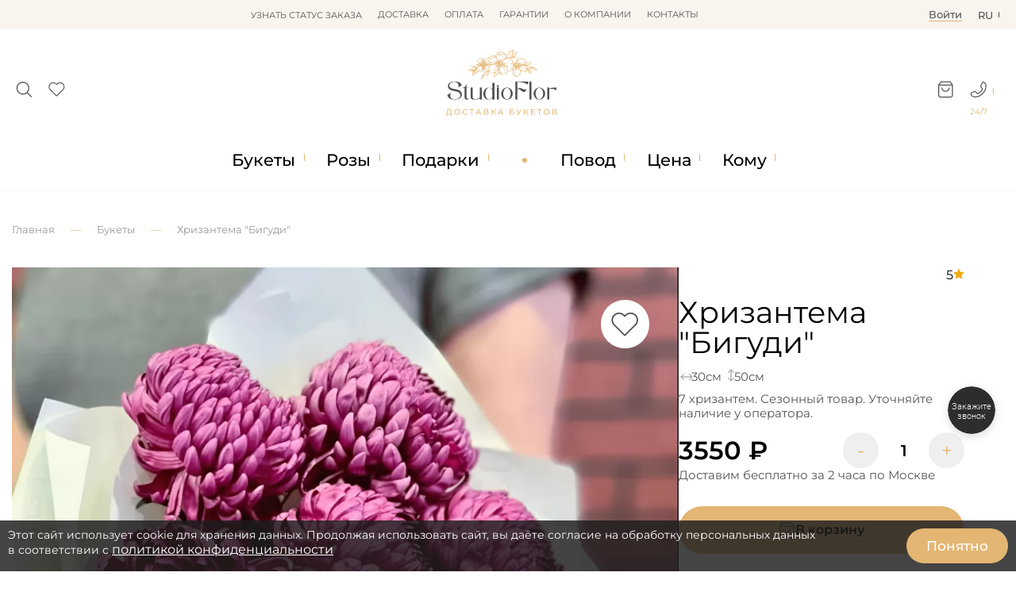

--- FILE ---
content_type: text/html; charset=utf-8
request_url: https://www.dostavka-tsvetov.com/xrizantema-bigudi
body_size: 21656
content:
<!DOCTYPE html>
<html lang="ru">
<head prefix="og: https://ogp.me/ns# product: https://ogp.me/ns/product#">
    <meta charset="utf-8">
    <meta http-equiv="X-UA-Compatible" content="IE=edge">    
	<meta name="mobile-web-app-capable" content="yes">
	<meta name="apple-touch-fullscreen" content="yes" />  
	
    <title>Хризантема &quot;Бигуди&quot;: хризантем | купить с доставкой в StudioFlor</title>

      

				<meta property="og:title" content="Хризантема &quot;Бигуди&quot;">
<meta property="og:description" content="Хризантема &quot;Бигуди&quot; c доставкой в Москве. В составе: 7 хризантем. ✅Фото до отправки.  ✅Бесплатные открытки и послания. ✅Гарантия свежести">
<meta property="og:url" content="https://www.dostavka-tsvetov.com/xrizantema-bigudi">
<meta property="og:image" content="https://www.dostavka-tsvetov.com/image/cache/catalog/11studioflor/katia/2025/october/buket-krizantem-bigudi-1100x1100.webp">
<meta property="og:type" content="og:product">
<meta property="og:site_name" content="www.dostavka-tsvetov.com">
<meta property="product:price:amount" content="3550">
<meta property="product:price:currency" content="RUB">
<meta name="twitter:card" content="summary">
<meta name="twitter:title" content="Хризантема &quot;Бигуди&quot;">
<meta name="twitter:description" content="Хризантема &quot;Бигуди&quot; c доставкой в Москве. В составе: 7 хризантем. ✅Фото до отправки.  ✅Бесплатные открытки и послания. ✅Гарантия свежести">
<meta name="twitter:image" content="https://www.dostavka-tsvetov.com/image/cache/catalog/11studioflor/katia/2025/october/buket-krizantem-bigudi-1100x1100.webp">
			
    <base href="https://www.dostavka-tsvetov.com/" />
            <meta name="description" content="Хризантема &quot;Бигуди&quot; c доставкой в Москве. В составе: 7 хризантем. ✅Фото до отправки.  ✅Бесплатные открытки и послания. ✅Гарантия свежести">
        <meta property="og:description" content="Хризантема &quot;Бигуди&quot; c доставкой в Москве. В составе: 7 хризантем. ✅Фото до отправки.  ✅Бесплатные открытки и послания. ✅Гарантия свежести" />
    
	<link rel="alternate" hreflang="en" href="https://en.dostavka-tsvetov.com/xrizantema-bigudi" />
	
    <meta name="google-site-verification" content="P58s-Nrhns7AslmpkFDdvhzEqhV9mRNjQVXBOx-d1ww" />
    <meta name="google-site-verification" content="A8q-CzPcs4qvGuC-N_Z8GfvdBdhCSDv_CHoScXCf5aU" />
    <meta name="facebook-domain-verification" content="qz4nfpkkk4u42jx3v5fmf43vf038s3" />
    <meta name="cmsmagazine" content="744998d3ab8535563bfd33aade8b446c" />
    <meta property="og:title" content="Хризантема &quot;Бигуди&quot;: хризантем | купить с доставкой в StudioFlor" />
    <meta property="og:image" content="https://www.dostavka-tsvetov.com/image/cache/catalog/11studioflor/katia/2025/october/buket-krizantem-bigudi-500x300.webp" />
    <meta property="og:url" content="https://www.dostavka-tsvetov.com/xrizantema-bigudi" />
    <meta property="og:type" content="website" />
    <meta property="og:site_name" content="dostavka-tsvetov.com" />
    <meta name="author" content="dc">
    <meta name="keywords" content="">
		
		
	<link rel="stylesheet" href="dist/dostavka-tsvetov.min.css?v=6.1.513" media="print" onload="this.media='all'">


	<script src="/catalog/view/javascript/jquery/jquery-2.1.1.min.js"></script>
	<script src="/catalog/view/javascript/jquery.maskedinput.min.js"></script>
	<script src="dist/filter/jquery.touchSwipe.min.js" defer></script>
	<script src="dist/sweetalert/sweetalert2.all.min.js" async></script>
	<script src="dist/bootstrap.min.js" defer></script>



    <script src="dist/dostavka-tsvetov-slideout.min.js" async></script>
	
	<script src="dist/dostavka-tsvetov-common.min.js?v=6.1.5233" async></script>



	<script src="/catalog/view/javascript/jquery/owl-carousel/owl.carousel.min.js"></script>
    <link rel="stylesheet" href="/catalog/view/javascript/jquery/owl-carousel/owl.carousel.min.css" media="all">
    <link rel="stylesheet" href="/catalog/view/javascript/jquery/owl-carousel/owl.theme.default.min.css" media="all">



    		<link rel="stylesheet" href="catalog/view/javascript/jquery/datetimepicker/bootstrap-datetimepicker.min.css" media="print" onload="this.media='all'" />
    	
    
	<link rel="stylesheet" href="catalog/view/theme/new3/fonts/monsterrat/Montserrat-Regular.woff" type="font/woff" crossorigin="anonymous">
	<link rel="stylesheet" href="catalog/view/theme/default/stylesheet/fonts/fontawesome-webfont.woff2?v=6.1.5" type="font/woff2" crossorigin="anonymous">


    		<script data-skip-moving='true' async src='https://antisovetnic.ru/anti/ff9b8d14d2bd75be722f2374fd76e91b'></script>
    
            <link href="https://www.dostavka-tsvetov.com/image/icons/favicon.svg" rel="icon" />
        <meta name="viewport" content="width=device-width, initial-scale=1.0, maximum-scale=2.0, user-scalable=0" />

    <link rel="stylesheet" href="dist/dostavka-tsvetov.min.css?v=6.1.513">


            <link type="text/css" href="catalog/view/javascript/jquery/datetimepicker/bootstrap-datetimepicker.min.css" rel="stylesheet" media="screen" />
    
            <link href="https://www.dostavka-tsvetov.com/xrizantema-bigudi" rel="canonical" />
        <meta name="facebook-domain-verification" content="h65al5ykauyntfjcvxg100uzbwtnw9" />



    
	
    <link rel="stylesheet" href="catalog/view/theme/new3/css/2024.css?v=30">
    <link rel="stylesheet" href="catalog/view/theme/new3/css/2024_mob.css?v=30">
    <link rel="stylesheet" href="catalog/view/theme/new3/css/2024_custom.css?v=30">
    <link rel="stylesheet" href="https://dostavka-tsvetov.tilda.ws/custom.css?t=1740389756">

</head>

<body class="product-product-90590 product-product">

	<header id="header">

		<nav id="top" >
			<div class="container_ d-flex">
			
				<div class="li_top drop-container flex-center lines-top">
					<div class="lines-button-block cp flex-column flex-sb" role="button"><div></div><div></div><div></div></div>								
					<ul id="top-more" class="drop-block ul_top l-0 flex-column"></ul>
				</div>
	
				<ul class="top-nav w-100 flex-center ul_top">
											<li>
							<span onclick="order_info()">Узнать статус заказа</span>						</li>
											<li>
							<a href="/dostavka_cvetov">Доставка</a>						</li>
											<li>
							<a href="/oplata_dostavka_cvetov">Оплата</a>						</li>
											<li>
							<a href="/garantii-tsvety">Гарантии</a>						</li>
											<li>
							<a href="/about_studioflor">О компании</a>						</li>
											<li>
							<a href="/contact">Контакты</a>						</li>
									</ul>
				
				<div class="d-flex top-right">
					<div class="li_top flex-center">
						<span data-id="login" class="lk-icon tech-link"><u>Войти</u></span>
					</div>
					<div class="li_top right drop-container flex-center">
						<span class="drop-header">ru<div data-id="en-language" class="drop-block text-center w-100 r-0 tech-link">en</div></span>
					</div>
				</div>
			</div>
		</nav>
			
		<div class="container_">
			<div class="d-flex header-middle">
			
				<div class="s-c d-none">
					<div id="search_" class="flex-center">
						<input type="search" id="search-input" value="" placeholder="Поиск...">
						<div class="search-button" role="button" onclick="search()"><img src="/image/icons/search-white.svg" height="15px" width="15px" loading="lazy" decoding="async"></div>
					</div>
					<i class="search-close mc cp close-icon flex-center bold" onclick="flex_off('.s-c')"></i>
					<div id="search_results"></div>
				</div>

				<div class="header-icons d-flex">
					<div class="search-icon_" role="button" onclick="flex_on('.s-c')">
						<img src="/image/icons/search.svg" height="21px" width="21px" loading="lazy">
					</div>
					<div data-id="wishlist" class="wish-icon_ tech-link">
						<div class="relative">
							<img src="/image/icons/wishlist.svg" height="21px" width="21px" loading="lazy">
							<sup class="count"></sup>
						</div>
					</div>
				</div>
				
				<div class="header-logo">
					<a href="/">
						<img src="https://www.dostavka-tsvetov.com/image/catalog/logo.svg" width="142px" height="85px">
					</a>
				</div>

				<div class="header-icons d-flex">
					<div class="cart-icon_ drop-container" role="button">
						<div class="relative">
							<img data-id="cart-link" class="tech-link" src="/image/icons/cart.svg" height="21px" width="21px" loading="lazy">
							<sup class="count"></sup>
						</div>
						<div id="header-cart" class="r-0 drop-block popup-block"></div>
					</div>
						
					<div class="phone-icon_" role="button">
						<div class="drop-container">
							<div class="drop-header"><img src="/image/icons/phone.svg" height="21px" width="21px" loading="lazy"></div>
							<span>24/7</span>
							
							<div class="drop-block r-0 header-contacts popup-block">
								<div class="header-contact-icons flex-sb">
									<a href="https://wa.me/79264056511"><img src="/image/icons/wa.svg" width="28px" height="28px" loading="lazy" decoding="async"></a>
									<a href="https://t.me/StudioFlor_bot"><img src="/image/icons/tg.svg" width="28px" height="28px" loading="lazy" decoding="async"></a>
									<a href="tel:88007752748"><img src="/image/icons/phone-round.svg" width="28px" height="28px" loading="lazy" decoding="async"></a>
								</div>
								
								<div class="callback-button mb d-none" onclick="fast_order(0)">Обратный звонок</div>
							</div>
						</div>
					</div>
				</div>
			</div>
		</div>
	</header>

			    <style>#m_menu.d-flex{z-index:4}
			        
			        #cookie-warning {z-index: 9;}

			    </style>
			
	
	<div class="under-header b-w"></div>

<div class="nav-container_ b-w">
	<div class="container_">

		<nav id="cat_menu" class="d-flex">
			
								<ul class="cat_menu_line pad-0 no-scrollbar">
											<li>
														<a href="javascript:void(0);" data-id="1" class="cat_menu_lvl-1">Букеты</a>
															<div class="cat_menu_body ">

									<div data-parent="1" class="cat_menu_lvl-2-block double">
									
																				
																					<a href="special">Акции</a>																					<a href="tsvety">Все букеты</a>																					<a href="tsvety" data-id="4" class="has-child">По цветку</a>																					<a href="cvety-v-korobke" data-id="5" class="has-child">Букеты в коробке</a>																					<a href="tsvetochnye-korziny" data-id="6" class="has-child">Букеты в корзине</a>																					<a href="buket-nevesty" data-id="7" class="has-child">Букеты невесты</a>																					<a href="tsvet" data-id="8" class="has-child">По цвету</a>																					<a href="javascript:void(0);" data-id="9" class="has-child">Сезон</a>																					<a href="sjedobnye-bukety" data-id="10" class="has-child">Съедобные букеты</a>																					<a href="tsvety/monobuket">Монобукеты</a>																					<a href="tsvety/kompozicii">Композиции</a>																					<a href="/tsvety/avtorskie-bukety">Авторские букеты</a>																					<hr>																					<a href="tsvety/osobye-bukety">VIP</a>																					<a href="latest">Новинки</a>																			</div>

									<div class="cat_menu_lvl-3-block">
																																																																											<div class="cat_menu_lvl-3 d-none" data-parent="4">
													<div class="menu-open-parent" onclick="menu_link(4)">Смотреть все</div><hr>																											<a class="" href="tsvety/bukety-iz-alstromerii">Альстромерии</a>
																											<a class="" href="tsvety/vanda-orhideja">Ванда</a>
																											<a class="" href="tsvety/gvozdiki">Гвоздики</a>
																											<a class="" href="tsvety/gerbery">Герберы</a>
																											<a class="" href="/tsvety/georginy">Георгины</a>
																											<a class="" href="tsvety/giatsinty">Гиацинты</a>
																											<a class="" href="tsvety/gipsofila">Гипсофила</a>
																											<a class="" href="/tsvety/gladiolusy">Гладиолусы</a>
																											<a class="" href="tsvety/gortenziya">Гортензия</a>
																											<a class="" href="/tsvety/mimoza">Мимозы</a>
																											<a class="" href="tsvety/irisy">Ирисы</a>
																											<a class="" href="tsvety/kalla">Каллы</a>
																											<a class="" href="tsvety/lilii">Лилии</a>
																											<a class="" href="tsvety/orkhidei">Орхидеи</a>
																											<a class="" href="tsvety/piony">Пионы</a>
																											<a class="" href="tsvety/podsolnukhi">Подсолнухи</a>
																											<a class="" href="tsvety/ranunkuljusy">Ранункулюсы</a>
																											<a class="" href="tsvety/rosy">Розы</a>
																											<a class="" href="tsvety/romashki">Ромашки</a>
																											<a class="" href="tsvety/tjulpany">Тюльпаны</a>
																											<a class="" href="tsvety/frezii">Фрезии</a>
																											<a class="" href="tsvety/khrizantemy">Хризантемы</a>
																											<a class="" href="tsvety/eustoma">Эустома</a>
																									</div>
																																												<div class="cat_menu_lvl-3 d-none" data-parent="5">
													<div class="menu-open-parent" onclick="menu_link(5)">Смотреть все</div><hr>																											<a class="" href="cvety-v-korobke/shljapnye">Цветы в шляпных коробках</a>
																											<a class="" href="/tsvety/rosy/rozy-v-korobke">Розы в коробке</a>
																											<a class="" href="tsvety/tjulpany/tjulpany-v-korobke">Тюльпаны в коробке</a>
																											<a class="" href="cvety-v-korobke/cvety-i-makaroni-v-korobke">Макарони в коробке</a>
																											<a class="" href="cvety-v-korobke/tsvetochnye-poslanija">Цветочные послания в конвертах</a>
																											<a class="" href="cvety-v-korobke/korobki-serdtse-s-tsvetami">Коробки сердце с цветами</a>
																											<a class="" href="tsvety/piony/buket-pionov-v-korobke">Пионы в коробке</a>
																									</div>
																																												<div class="cat_menu_lvl-3 d-none" data-parent="6">
													<div class="menu-open-parent" onclick="menu_link(6)">Смотреть все</div><hr>																											<a class="" href="tsvetochnye-korziny/korzina-alstromerii">Альстромерии в корзине</a>
																											<a class="" href="tsvetochnye-korziny/korzina-gerber">Герберы в корзине</a>
																											<a class="" href="  /podarki/korziny_s_fruktami">Корзина с фруктами</a>
																											<a class="" href="tsvetochnye-korziny/korzina-lilij">Лилии в корзине</a>
																											<a class="" href="tsvetochnye-korziny/korzina-orhidej">Орхидеи в корзине</a>
																											<a class="" href="/tsvety/rosy/rozy-v-korzine">Розы в корзине</a>
																											<a class="" href="tsvety/tjulpany/tyulpany-v-korzine">Тюльпаны в корзине</a>
																											<a class="" href="tsvetochnye-korziny/xrizantemy-v-korzine">Хризантемы в корзине</a>
																									</div>
																																												<div class="cat_menu_lvl-3 d-none" data-parent="7">
													<div class="menu-open-parent" onclick="menu_link(7)">Смотреть все</div><hr>																											<a class="" href="buket-nevesty/buket-nevesty-iz-belyh-roz">Из белых роз</a>
																											<a class="" href="buket-nevesty/buket-nevesty-iz-krasnyh-roz">Из красных роз</a>
																											<a class="" href="buket-nevesty/svadebnyj-buket-iz-rozovyh-roz">Из розовых роз</a>
																											<a class="" href="buket-nevesty/buket-nevesty-iz-pionovidnyx-roz">Из пионовидных роз</a>
																											<a class="" href="buket-nevesty/bukety-nevesty-iz-pionov">Из пионов</a>
																											<a class="" href="buket-nevesty/bukety-nevesty-iz-alstromerij">Из альстромерий</a>
																											<a class="" href="buket-nevesty/buket-nevesty-iz-gerber">Из гербер</a>
																											<a class="" href="buket-nevesty/buket-nevesty-iz-gortenzii">Из гортензий</a>
																											<a class="" href="buket-nevesty/buket-nevesty-iz-kall">Из калл</a>
																											<a class="" href="buket-nevesty/bukety-nevesty-iz-kustovyx-roz">Из кустовых роз</a>
																											<a class="" href="buket-nevesty/svadebnyj-buket-iz-lilij">Из лилий</a>
																											<a class="" href="buket-nevesty/orhidej-svadebnij-buket">Из орхидей</a>
																											<a class="" href="tsvety/tjulpany/buket-nevesty-iz-tjulpanov">Из тюльпанов</a>
																											<a class="" href="buket-nevesty/buket-nevesty-iz-frezij">Из фрезий</a>
																											<a class="" href="buket-nevesty/buket-nevesty-iz-eustom">Из эустом</a>
																											<a class="" href="buket-nevesty/buket-nevesty-s-golubymi-tsvetami">Голубые</a>
																											<a class="" href="buket-nevesty/buket-nevesty-v-rozovyx-tonax">Розовые</a>
																											<a class="" href="buket-nevesty/fioletovyj-buket-nevesty">Фиолетовые</a>
																											<a class="" href="buket-nevesty/butonjerki">Бутоньерки</a>
																									</div>
																																												<div class="cat_menu_lvl-3 d-none" data-parent="8">
													<div class="menu-open-parent" onclick="menu_link(8)">Смотреть все</div><hr>																											<a class="" href="tsvet/krasnyye-bukety">Красные</a>
																											<a class="" href="tsvet/belyye-bukety">Белые</a>
																											<a class="" href="tsvet/tsvety-rozovogo-tsveta">Розовые</a>
																											<a class="" href="tsvet/zheltyye-bukety">Жёлтые</a>
																											<a class="" href="tsvet/siniye-tsvety">Синие</a>
																											<a class="" href="tsvet/tsvety-zelenogo-tsveta">Зеленые</a>
																											<a class="" href="tsvet/raznotsvetnyye-tsvety">Разноцветные</a>
																											<a class="" href="tsvet/kupit-fioletovye-tsvety">Фиолетовые</a>
																											<a class="" href="tsvet/golubye-bukety">Голубые</a>
																											<a class="" href="tsvet/chernye-tsvety">Черные</a>
																									</div>
																																												<div class="cat_menu_lvl-3 d-none" data-parent="9">
																																								<a class="" href="tsvety/zimnie-bukety">Зимние букеты</a>
																											<a class="" href="tsvety/osennie-bukety">Осенние букеты</a>
																											<a class="" href="tsvety/letnie-bukety">Летние букеты</a>
																											<a class="" href="tsvety/vesennie-bukety">Весенние букеты</a>
																									</div>
																																												<div class="cat_menu_lvl-3 d-none" data-parent="10">
													<div class="menu-open-parent" onclick="menu_link(10)">Смотреть все</div><hr>																											<a class="" href="sjedobnye-bukety/bukety-iz-klubniki">Букеты из клубники </a>
																											<a class="" href="sjedobnye-bukety/bukety-iz-konfet">Букеты из конфет</a>
																											<a class="" href="sjedobnye-bukety/muzhskie-sjedobnye-bukety">Мужские съедобные букеты</a>
																											<a class="" href="sjedobnye-bukety/sladkie-bukety">Сладкие букеты</a>
																											<a class="" href="sjedobnye-bukety/shokoladnye-bukety">Шоколадные букеты </a>
																											<a class="" href="sjedobnye-bukety/buket-iz-jagod">Букет из ягод</a>
																											<a class="" href="sjedobnye-bukety/nabory">Цветы и сладости</a>
																											<a class="" href="sjedobnye-bukety/produktovyye-korziny">Продуктовые корзины</a>
																											<a class="" href="sjedobnye-bukety/buket-iz-produktov">Букет из продуктов</a>
																											<a class="" href="sjedobnye-bukety/klubnika-v-shokolade">Клубника в шоколаде</a>
																									</div>
																																																																																																																																																												</div>
								</div>
													</li>
						
																	<li>
														<a href="tsvety/rosy" data-id="17" class="cat_menu_lvl-1">Розы</a>
															<div class="cat_menu_body ">

									<div data-parent="17" class="cat_menu_lvl-2-block double">
									
										<span class="menu-open-parent mob-show" onclick="menu_link(17)">Смотреть все</span>										
																					<a href="tsvety/rosy/krasnye-rozy">Красные</a>																					<a href="tsvety/rosy/belye-rozy">Белые</a>																					<a href="tsvety/rosy/rozovye-rozy">Розовые</a>																					<a href="tsvety/rosy/buketi-iz-21-rozi">21 Роза</a>																					<a href="tsvety/rosy/25-roz">25 Роз</a>																					<a href="tsvety/rosy/buket-iz-35-roz">35 Роз</a>																					<a href="tsvety/rosy/51-roza">51 Роза</a>																					<a href="tsvety/rosy/101-roza">101 Роза</a>																					<a href="tsvety/rosy/kustovie-rozi">Кустовые</a>																					<a href="tsvety/rosy/pionovidnie-rozy">Пионовидные </a>																					<a href="tsvety/rosy/buket-iz-9-roz">9 Роз</a>																					<a href="tsvety/rosy/11-rozi">11 Роз</a>																					<a href="tsvety/rosy/buketi-iz-15-roz">15 Роз</a>																					<a href="tsvety/rosy/zhjoltye-rozy">Желтые</a>																					<a href="tsvety/rosy/raduzhnye-rozy">Радужные</a>																					<a href="tsvety/rosy/sinie-rozy">Синие</a>																					<a href="tsvety/rosy/chernye-rozy">Черные</a>																					<a href="tsvety/rosy/501-roza">501 Роза</a>																					<a href="tsvety/rosy/keniiskaya-roza">Кения</a>																					<a href="tsvety/rosy/1001-roza">1001 Роза</a>																					<a href="tsvety/rosy/david-ostine-roses">Остина</a>																					<a href="tsvety/rosy/rozy-metrovye">Метровые</a>																					<a href="tsvety/rosy/raznocvetnye-rozy">Микс Розы </a>																					<a href="tsvety/rosy/roza-ekvador">Эквадор</a>																					<a href="tsvety/rosy/25-rozy-v-korobke">25 роз в коробке</a>																					<a href="tsvety/rosy/51-roza-v-korobke">51 роза в коробке</a>																					<a href="tsvety/rosy/korobka-iz-101-rozy">101 роза в коробке</a>																					<a href="tsvety/rosy/rozy-v-korzine">Розы в Корзине</a>																					<a href="tsvety/rosy/serdce-iz-roz">Сердце из роз</a>																			</div>

									<div class="cat_menu_lvl-3-block">
																																																																																																																																																																																																																																																																																																																																																																																																																																																																																																																																																																																																																																																				</div>
								</div>
													</li>
						
																	<li>
														<a href="podarki" data-id="47" class="cat_menu_lvl-1">Подарки</a>
															<div class="cat_menu_body ">

									<div data-parent="47" class="cat_menu_lvl-2-block">
									
										<span class="menu-open-parent mob-show" onclick="menu_link(47)">Смотреть все</span>										
																					<a href="/podarki/korziny_s_fruktami">Фруктовые корзины</a>																					<a href="podarki/konfety">Конфеты</a>																					<a href="podarki/igrushki">Мягкие игрушки</a>																					<a href="podarki/otkrytki">Открытки</a>																					<a href="podarki/svechi">Свечи</a>																					<a href="podarki/torty">Торты</a>																					<a href="podarki/lepestki-roz">Лепестки роз</a>																			</div>

									<div class="cat_menu_lvl-3-block">
																																																																																																																																																																						</div>
								</div>
													</li>
						
						<li class="flex-center mob-hide point"></li>											<li>
														<a href="povod" data-id="55" class="cat_menu_lvl-1">Повод</a>
															<div class="cat_menu_body ">

									<div data-parent="55" class="cat_menu_lvl-2-block double">
									
										<span class="menu-open-parent mob-show" onclick="menu_link(55)">Смотреть все</span>										
																					<a href="povod/den-rozhdenija">День Рождения</a>																					<a href="povod/lyublyu">Люблю</a>																					<a href="povod/tsvety-na-svadbu">Свадьба</a>																					<a href="povod/jubilej">Юбилей</a>																					<a href="povod/prosti">Прости</a>																					<a href="povod/skuchayu">Скучаю</a>																					<a href="povod/tsvety-na-torzhestvo">Торжество</a>																					<a href="povod/tsvety-v-bolnitsu">В больницу</a>																					<a href="povod/bukety-v-roddom">В роддом</a>																					<a href="komu/tsvety-v-restoran">В ресторан</a>																					<a href="povod/novoselje">Новоселье</a>																					<a href="povod/rozhdenija-rebenka">Рождение ребенка</a>																					<a href="povod/cvety-na-pokhorony">Цветы на похороны</a>																					<a href="povod/tsvety-na-paskhu">Пасха</a>																					<a href="/povod/gender-party">Гендер Пати</a>																					<a href="povod/tsvety-na-den-uchitelya">День Учителя</a>																					<a href="povod/cvety-na-vypusknoj">Выпускной</a>																					<a href="povod/tsvety-na-23-fevralja">23 Февраля</a>																					<a href="povod/tsvety-na-den-studenta">День студента</a>																					<a href="povod/kak-podobrat-cvety-na-9-maja">9 мая</a>																					<a href="povod/tsvety-na-1-sentyabrya">1 Сентября</a>																					<a href="povod/den-materi">День матери</a>																					<a href="povod/bukety-na-poslednij-zvonok">Последний звонок</a>																					<a href="povod/tsvety-na-den-svyatogo-valentina">День Влюбленных</a>																					<a href="povod/tsvety-na-8-marta">8 Марта</a>																					<a href="povod/novyj-god">Новый год</a>																					<a href="povod/tsvety-na-khellouin">Хэллоуин</a>																					<a href="povod/den-ottsa">День отца</a>																			</div>

									<div class="cat_menu_lvl-3-block">
																																																																																																																																																																																																																																																																																																																																																																																																																																																																																																																																																																																																																															</div>
								</div>
													</li>
						
																	<li>
														<a href="cena" data-id="84" class="cat_menu_lvl-1">Цена</a>
															<div class="cat_menu_body  r-0">

									<div data-parent="84" class="cat_menu_lvl-2-block">
									
										<span class="menu-open-parent mob-show" onclick="menu_link(84)">Смотреть все</span>										
																					<a href="cena/1000-2000-r">1000-2000 р.</a>																					<a href="cena/2000-3000-r">2000-3000 р.</a>																					<a href="cena/3000-4000-r">3000-4000 р.</a>																					<a href="cena/4000-5000-r">4000-5000 р.</a>																					<a href="cena/5000-6000-r">5000-6000 р.</a>																					<a href="cena/6000-7000-r">6000-7000 р.</a>																					<a href="cena/7000-7999-r">7000 - 8000 р.</a>																					<a href="cena/8000-8999-r">8000 - 9000 р.</a>																					<a href="cena/9000-9999-r">9000 - 10000 р.</a>																					<a href="cena/svyshe-10-000-r">Свыше 10.000 р.</a>																			</div>

									<div class="cat_menu_lvl-3-block">
																																																																																																																																																																																																																																					</div>
								</div>
													</li>
						
																	<li>
														<a href="komu" data-id="95" class="cat_menu_lvl-1">Кому</a>
															<div class="cat_menu_body  r-0">

									<div data-parent="95" class="cat_menu_lvl-2-block double">
									
										<span class="menu-open-parent mob-show" onclick="menu_link(95)">Смотреть все</span>										
																					<a href="komu/tsvety-dlya-mamy">Маме</a>																					<a href="komu/tsvety-lyubimoy">Любимой</a>																					<a href="komu/tsvety-dlya-zhenshchiny">Женщине</a>																					<a href="komu/tsvety-drugu">Другу</a>																					<a href="komu/podruge">Подруге</a>																					<a href="komu/tsvety-sotrudnikam">Сотрудникам</a>																					<a href="komu/tsvety-muzhchine">Мужчине</a>																					<a href="komu/tsvety-babushke">Бабушке</a>																					<a href="komu/tsvety-svekrovi">Свекрови</a>																					<a href="komu/tsvety-rebenku">Ребенку</a>																					<a href="komu/tsvety-dlya-sestry">Сестре</a>																					<a href="komu/tsvety-dlya-brata">Брату</a>																					<a href="komu/tsvety-dlya-papy">Папе</a>																					<a href="komu/tsvety-dlya-dedushki">Дедушке</a>																					<a href="komu/tsvety-tesche">Теще</a>																					<a href="komu/tsvety-nachalniku">Начальнику</a>																			</div>

									<div class="cat_menu_lvl-3-block">
																																																																																																																																																																																																																																																																																																																																																																			</div>
								</div>
													</li>
						
															</ul>
		</nav>
	</div>
</div>

	<div class="under-cat_menu"></div>

	<nav id="m_menu" class="d-none">
		<div class="m_menu_close"><i onclick="mmenu_off()">✕</i></div>
		<div data-default="Каталог" class="m_menu_header h-3">Каталог</div>
		<div class="m_menu_body">
			<div class="m_menu_visible"></div>
			<div class="m_menu_overflow"></div>
		</div>
	</nav>


<script> /* основа */

var $width = window.innerWidth;
var is_mob = $width < 769;

const $_ = s => document.querySelector(s);  /* сокращение */
const $__ = s => document.querySelectorAll(s);  /* сокращение */
const $_childs = (p, s) => $_(p).querySelectorAll(s);

const run_each = (s, fn) => $__(s).forEach(fn); /* звпуск заданной функции для всех */

const class_on = (s, c) => run_each(s, e => e?.classList.add(c));
const class_off = (s, c) => run_each(s, e => e?.classList.remove(c));
const flex_on = s => class_on(s, 'd-flex'); /* вместо show() */
const flex_off = s => class_off(s, 'd-flex');
const toggle_ = (s, c) => run_each(s, e => e?.classList.toggle(c));

const toggle_by_checked = (s, c) => event.target.checked ? class_on(s, c) : class_off(s, c);

var put_data = (s, d, r = 1) => {
    var e = $_(s);
    if (e) {
        d = d.toString();
		
        var scripts = [...d.matchAll(/<script[^>]*>([\s\S]*?)<\/script>/gi)];
		
        e.innerHTML = r ? d.replace(/<script[^>]*>[\s\S]*?<\/script>/gi, '') : e.innerHTML + d.replace(/<script[^>]*>[\s\S]*?<\/script>/gi, '');

        scripts.forEach(([_, scriptContent]) => {
            var script = document.createElement('script');
            script.textContent = scriptContent;
            e.appendChild(script);
        });
    }
};


const copy_html = (s, d) => run_each(s, e => $_(d).appendChild(e.cloneNode(true))); /* копирование всех s в d */

const move_html = (s, d) => run_each(s, e => $_(d).appendChild(e)); /* перенос всех s в d */

const remove_all = s => run_each(s, e => e.remove());

const click_to = s => $_(s)?.click(); /* эмуляция клика */

const add_before = (s, h) => run_each(s, e => e.insertAdjacentHTML('beforebegin', h)); /* вставка перед */


/*---------*/

var link_list = []; /* псевдоссылки */


async function ajax_async(url, data = '', s = '', t = 'outer') { /* fetch c возможностью получить вложенный блок по селектору s */

    url = url.replace('route=', 'index.php?route=').replace('index.php?index.php?', 'index.php?');
	
    var res = await (await fetch(url, {
        method: data ? 'POST' : 'GET',
        headers: { 'Content-Type': 'application/x-www-form-urlencoded' },
        ...(data && { body: data })
    })).text();
	
    return s ? child_data(res, s, t) : res;
}

function child_data(h, s, t) { /* вытащить данные по селектору */
    var element = new DOMParser().parseFromString(h, 'text/html').querySelector(s);
    return element?.[`${t}HTML`] || '';
}


</script>

<script>  /* меню */


const mob_menu = () => {
	
	if (!is_mob) return class_off('.m_mode', 'm_mode');
	
	copy_html('.cat_menu_line', '.m_menu_visible');
	move_html('#m_menu .cat_menu_lvl-3, #m_menu .cat_menu_lvl-2-block', '.m_menu_overflow');
	remove_all('.cat_menu_body');

	class_on('#cat_menu>.cat_menu_line li>a', 'm_mode');
	
	run_each('.m_mode', link => {
		link.addEventListener('click', e => {
			e.preventDefault();
			flex_on('#m_menu');
			click_to('#m_menu .cat_menu_lvl-1[data-id="'+e.target.dataset.id+'"]');
		});
	});
};

run_each('.cat_menu_lvl-2-block a', e =>
    e.addEventListener('mouseenter', () => {
        class_off('.cat_menu_lvl-2-block a', 'active');
        e.classList.add('active');
        run_each('.cat_menu_lvl-3', menu => menu.classList.toggle('d-flex', menu.dataset.parent === e.dataset.id));
    })
);

const menu_back = () => {
    ($_('.cat_menu_lvl-3.l-0') || $_('.cat_menu_lvl-2-block.l-0'))?.classList.remove('l-0');
    menu_header();
};

const mmenu_off = () => {
	flex_off('#m_menu');
	menu_back();
};

$_('#m_menu').addEventListener('click', e => {
    if (e.target.matches('a[data-id]')) {
        e.preventDefault();
        $_(`#m_menu [data-parent="${e.target.dataset.id}"]`)?.classList.add('l-0');
        menu_header();
    }
});


const menu_link = (id) => {
	location.href = $_(`a[data-id="${id}"]`)?.href;
}

const menu_header = () => {
    var els = ['.cat_menu_lvl-3.l-0', '.cat_menu_lvl-2-block.l-0'].map($_).filter(Boolean);
    var def = $_('.m_menu_header').dataset.default;

    $_('.m_menu_header').innerHTML = els.length
        ? `<i class="m_menu_back" onclick="menu_back()"></i> ${$_(`[data-id="${Math.max(...els.map(el => parseFloat(el.dataset.parent) || -Infinity))}"]`)?.textContent || def}`
        : def;
};
</script>

<script>  /* модалкс */

function new_modal(d) { /* создать модалку .js */
	put_data('.modal-block', d);
	flex_on('.modals-container');
    if (event) event.stopPropagation();
}

document.addEventListener('click', e => { /* закрытие модалку по клику вне */
	if ($_('.modals-container.d-flex')?.contains(e.target) && !$_('.modal-block')?.contains(e.target)) modal_off();
});

const modal_off = () => flex_off('.modals-container'); /* закрыть модалку .js */

async function order_info() {
    var html = await ajax_async('route=information/order_info');
    new_modal(html);
}

</script>

<script> /* поиск  .js */


$_('#search-input').oninput = e => { /* живой поиск */
    if (e.target.value.length < 2) return;
    ajax_async('route=ajax/search', 'search=' + e.target.value).then(data => put_data('#search_results', data));
};

$_('#search-input').onkeypress = e => e.key === 'Enter' ? search() : null;

function search() {
    location.href = 'search?search=' + encodeURIComponent($_('#search-input').value);
}


const s_c = () => {
    var el = $_('.header-middle');
    
    var out = e => !el.contains(e.target) && flex_off('.s-c');

    document.addEventListener('click', out);
};

s_c();



</script>

<script>

document.addEventListener('DOMContentLoaded', () => {
	
	ajax_async('data/link_list.json?v=' + Math.random()).then(res => link_list = JSON.parse(res));
	
	$__('.tech-link').forEach(e => { /* псевдоссылки .js */
		e.addEventListener('click', () => {
			let id_ = e.dataset.id;
			if (id_ && link_list[id_]) location.href = link_list[id_];
		});
	});
});

function check_visibility(parent_, child_, new_class) { /* назначить класс невидимым */

    var b = $_(parent_);
    if (!b) return;

    var p = b.getBoundingClientRect();

    $_childs(parent_, child_).forEach(e => {
        var c = e.getBoundingClientRect();
		
        if (c.top < p.top || c.bottom > p.bottom ||c.left < p.left || c.right > p.right) e.classList.add(new_class);
    });	
}

const move_to_more = () => {
    check_visibility('.top-nav', 'li', 'not-visible');
	
	function adjustTextAlignment() {
		const block = document.querySelector('.block');
		block.querySelector('p').style.textAlign = block.offsetWidth > window.innerWidth ? 'left' : 'center';
	}
    move_html('.not-visible', '#top-more');
};

move_to_more();
mob_menu();

window.addEventListener('resize', () => ($width = window.innerWidth, is_mob = $width, items_width() < 769/*, move_to_more(), mob_menu()*/));
</script>



<script>


const cart = {
    run: async (r = 'qty', id = 0, q = 1) => {
        var json = JSON.parse(await ajax_async(`route=checkout/cart/${r}`, `&product_id=${id}&quantity=${q}`));
        put_data('#header-cart', await ajax_async('route=common/cart/info&r='+r));
		if (!id) return;
		flex_on('.mob-cart-container');
    },
    add: async (id, q = 1) => {await cart.run('add', id, q); send_ym('Order1')},
    remove: async id => await cart.run('remove', id),
    update: async (id, q = 1) => await cart.run('update', id, q),
    promo: async () => {
		var json = JSON.parse(await ajax_async('route=checkout/coupon/coupon', 'coupon=' + $_('.cart_promo').value));
		await cart.run();
		put_data('.header_promocode p', json.error || json.success);
	}
};

cart.run(); // document_ready_

const wish = {
    run: async (route = 'qty', id = 0) => {
        var json = JSON.parse(await ajax_async(`route=account/wishlist/${route}`, `&product_id=${id}`));		
        put_data('.wish-icon_ sup', json.count ? json.count : '' );
    },
    add: async (id) => {
		var el = event.target;
		el.classList.toggle('active');
		!el.classList.contains('active') ? wish.remove(id) : await wish.run('add', id);
	},
    remove: async (id) => await wish.run('remove', id)
};

const change_qty = (s, i) => {
    var el = $_(s);
    el.value = Math.max(0, +el.value + i);
    el.dispatchEvent(new Event('change'));
};


async function fast_order(id) {
	var temp = $_('.phone-icon_').innerHTML;
    var html = await ajax_async(`route=checkout/oneclick&id=${id}`);
    new_modal(html);
	put_data('.phone-icon_', temp);
	send_ym('oneclickbutton')
}


async function add_review(id) {
    var json = JSON.parse(await ajax_async(`route=product/product/write&id=${id}`,`rating=${($_('input[name="rating"]:checked') || {value: '0'}).value}&name=${$_('#review_name').value}&text=${$_('#review_text').value}`
    ));
    new_modal(json.error ? json.error : json.success);
}

</script>



<script> /* метрика */

function send_ym(event) {
    ym(19148062,'reachGoal', event);
	console.log('ym: ' + event);
}

</script>


<script>

function url_change(key, value) {
    var url = new URL(location.href);
    url.searchParams.set(key, value);
    return url.toString();
}

async function show_more(page) {
	toggle_('.showmore_', 'loading-block');
	toggle_('.catalog_', 'transparent');
	var pos = window.scrollY;
    var u = url_change('page', page);
    var h = await ajax_async(u);
    put_data('.catalog_', child_data(h, '.catalog_', 'inner'), 0);
    put_data('.pagination-block', child_data(h, '.pagination-block', 'inner'));
    window.history.replaceState(null, null, u);
    window.scrollTo(0, pos);
	toggle_('.catalog_', 'transparent');
}

</script>

<script>

const X_DragScroll = s => {
    $__(s).forEach(el => {
        let startX, scrollLeft, isDragging = false;

        el.onmousedown = e => {
            startX = e.pageX;
            scrollLeft = el.scrollLeft;
			
            //setTimeout(() => class_on('.carousel-products', 'scrolling'), 100);

            const childWidth = el.firstElementChild.offsetWidth + 20;

            document.onmousemove = e => {
				class_on('.carousel-products', 'scrolling');
                if (Math.abs(e.pageX - startX) > 5) {
                    isDragging = true;
                    el.scrollLeft = scrollLeft - (e.pageX - startX);
                }
            };

            document.onmouseup = e => {
                document.onmousemove = null;
                class_off('.scrolling', 'scrolling');

                const targetScrollLeft = Math.round(el.scrollLeft / childWidth) * childWidth;

                // Плавная прокрутка
                el.scrollTo({
                    left: targetScrollLeft,
                    behavior: 'smooth'
                });
            };
			
            e.preventDefault();
        };
		
		class_off('.scrolling', 'scrolling');
		
        el.onclick = e => {
            if (isDragging) {
                e.preventDefault();
                e.stopPropagation();
				isDragging = false;
            }
        };
    });
};



document.addEventListener('DOMContentLoaded', () => {
	
	X_DragScroll('.carousel-products-list');
});

</script>

<script src="/catalog/view/theme/new3/js/2024.js"></script>
<nav class="container_ breadcrumbs-container">
    <ul class="breadcrumbs_ flex-center wrap pad-0 no-scrollbar">
        <li><a href='https://www.dostavka-tsvetov.com/'>Главная</a></li><li><a href='https://www.dostavka-tsvetov.com/tsvety'>Букеты</a></li><li><span>Хризантема &quot;Бигуди&quot;</span></li>    </ul>
</nav>


<main id="product-90590" class="product_container">
	

    <div id="product" class="container_" data-id="90590">
	
	
		<div class="product-top d-flex mob-column">
		
			<div class="product-images relative no-scrollbar d-flex wrap">
			
				<i class="wish-add" onclick="wish.add(90590)" role="button"></i>
				
                <img class="product-image mob-w-100 w-100 one" src="https://www.dostavka-tsvetov.com/image/cache/catalog/11studioflor/katia/2025/october/buket-krizantem-bigudi-1100x1100.webp" alt="Букеты Хризантема &quot;Бигуди&quot;" title="Хризантема &quot;Бигуди&quot;">

							</div>
		
			<div class="product-right-side w-100 flex-column gap-10">
			
									<div class="product-first-line flex-sb">
						<div>5<i class="star"></i></div>
						<div class="stickers">
																				</div>
					</div>
							
								<h1 class="product-h1">Хризантема &quot;Бигуди&quot;</h1>
			
								
									<div class="d-flex gap-10 pre-black">
						<i class="size-icon flex-center r-90"></i>30см						<i class="size-icon flex-center height"></i>50см					</div>
				
                <span class="product-sostav pre-black">7 хризантем. Сезонный товар. Уточняйте наличие у оператора.</span>
				
				<div class="flex-v-center flex-sb">
					<div class="product-prices">
												3550 ₽
					</div>
						
					<div class="d-i-flex product-qty">
						<button class="flex-center" onclick="change_qty('.input-qty', -1)">-</button>
						<input type="text" value="1" size="3" class="text-center pad-0 bold input-qty">
						<button class="flex-center" onclick="change_qty('.input-qty', 1)">+</button>
					</div>
				</div>
				
				<div class="pre-black">Доставим бесплатно за 2 часа по Москве</div>
				
				<button class="cart-add btn_ w-100 d-flex" onclick="cart.add(90590, $_('.input-qty').value)">
					<img class="" src="/image/icons/cart.svg" height="21px" width="21px" loading="lazy">
					<span class="d-hover d-flex">В корзину</span>
				</button>
				
								
				
				<div class="advantages flex-column mar-v-40 gap-20">
					<div>
						<svg width="24" height="16" xmlns="http://www.w3.org/2000/svg"><path d="M2 8 L9 15 M9 15 L22 3" stroke="#E3B673" stroke-width="2.5" stroke-linecap="round"></path></svg>
						Гарантия свежести цветов			
					</div>
					<div>
						<svg width="25" height="25" viewBox="0 0 25 25" fill="none" xmlns="http://www.w3.org/2000/svg"><rect x="5" y="4" width="15" height="18" rx="1" stroke="#E3B673" stroke-width="2" stroke-linejoin="round"></rect><g clip-path="url(#clip0_1850_12409)"><path fill-rule="evenodd" clip-rule="evenodd" d="M12.5 11.25C11.8252 10.4636 10.6977 10.2206 9.85221 10.9407C9.00675 11.6608 8.88773 12.8647 9.55167 13.7164C10.1037 14.4244 11.7743 15.9179 12.3218 16.4012C12.3831 16.4553 12.4137 16.4824 12.4494 16.493C12.4806 16.5022 12.5147 16.5022 12.5459 16.493C12.5817 16.4824 12.6123 16.4553 12.6735 16.4012C13.2211 15.9179 14.8917 14.4244 15.4437 13.7164C16.1076 12.8647 16.0031 11.6532 15.1432 10.9407C14.2832 10.2281 13.1748 10.4636 12.5 11.25Z" stroke="#E3B673" stroke-width="1.35" stroke-linecap="round" stroke-linejoin="round"></path>
						</g><defs><clipPath id="clip0_1850_12409"><rect width="9" height="9" fill="white" transform="translate(8 9)"></rect></clipPath></defs></svg>
						Послание к букету - бесплатно					</div>
					<div>		
						<svg width="23" height="23" fill="none" xmlns="http://www.w3.org/2000/svg"><path fill-rule="evenodd" clip-rule="evenodd" d="M3.428 10.251a1 1 0 0 1 1 1v8.996h14V11.25a1 1 0 0 1 2 0v9.995a1 1 0 0 1-1 1h-16a1 1 0 0 1-1-1v-9.995a1 1 0 0 1 1-1z" fill="#E3B673"></path><path fill-rule="evenodd" clip-rule="evenodd" d="M.428 6.253a1 1 0 0 1 1-1h20a1 1 0 0 1 1 1v4.998a1 1 0 0 1-1 1h-20a1 1 0 0 1-1-1V6.253zm2 1v2.998h18V7.252h-18z" fill="#E3B673"></path><path fill-rule="evenodd" clip-rule="evenodd" d="M11.428 5.253a1 1 0 0 1 1 1v14.993a1 1 0 0 1-2 0V6.253a1 1 0 0 1 1-1z" fill="#E3B673"></path><path fill-rule="evenodd" clip-rule="evenodd" d="M6.928 2.255a1.5 1.5 0 1 0 0 2.998h3.154a8.198 8.198 0 0 0-.468-1.017c-.629-1.143-1.492-1.981-2.686-1.981zm4.5 3.998.98-.197v-.003l-.002-.005-.003-.016a3.967 3.967 0 0 0-.055-.236 10.685 10.685 0 0 0-.982-2.523C10.62 1.915 9.234.254 6.928.254a3.5 3.5 0 0 0-3.5 3.499 3.498 3.498 0 0 0 3.5 3.498h4.5a1 1 0 0 0 .98-1.196l-.98.197z" fill="#E3B673"></path><path fill-rule="evenodd" clip-rule="evenodd" d="M11.489 3.272c.746-1.356 2.133-3.017 4.439-3.017a3.5 3.5 0 0 1 3.5 3.499 3.498 3.498 0 0 1-3.5 3.498h-4.5a1 1 0 0 1-.98-1.195l.98.196-.98-.196V6.048l.004-.016a3.967 3.967 0 0 1 .055-.236 10.685 10.685 0 0 1 .982-2.523zm1.285 1.981h3.154a1.5 1.5 0 1 0 0-2.998c-1.194 0-2.058.838-2.687 1.98a8.203 8.203 0 0 0-.467 1.018zm-.366 1.198z" fill="#E3B673"></path></svg>
						Добавить сюрприз - бесплатно					</div>
				</div>
				
				
				<div class="product-spoilers">
					
										
						<details class="product-spoiler" open>
							<summary class="d-block">
								<div class="spoiler-heading cp flex-sb">
									<div class="flex-v-center gap-20">
										<svg width="23" height="23" xmlns="http://www.w3.org/2000/svg">
										  <ellipse cx="11.5" cy="6.5" rx="5" ry="3.5" fill="none" stroke="black"/>
										  <ellipse cx="16.5" cy="11.5" rx="3.5" ry="5" fill="none" stroke="black"/>
										  <ellipse cx="11.5" cy="16.5" rx="5" ry="3.5" fill="none" stroke="black"/>
										  <ellipse cx="6.5" cy="11.5" rx="3.5" ry="5" fill="none" stroke="black"/>
										  <circle cx="11.5" cy="11.5" r="3" fill="none" stroke="black"/>
										</svg>
										Состав букета									</div>
									<i class="drop-header"></i>
								</div>
							</summary>
							<div class="anim drop flex-column gap-10 components">
																	<div class="flex-v-center flex-sb">
										<img src="/image/catalog/Icons/Icon/chryzantema-bigudi.jpeg" width="41" height="41" alt="sostav">
										<span class="sostav-name h-4">Хризантема Бигуди</span>
										<span class="gray sostav-pcs">7 шт</span>
									</div>
															</div>
						</details>
										
					
					
										
						<details class="product-spoiler" id="spoiler-0">
							<summary class="d-block">
								<div class="spoiler-heading cp flex-sb">
									<div class="flex-v-center gap-20"><img src="/image/icons/product/flower.svg" alt="Гарантии сервиса">Гарантии сервиса</div>
									<i class="drop-header"></i>
								</div>
							</summary>
							<div class="anim drop flex-column gap-10 no-scrollbar">
								Оформляя заказ на нашем сайте мы <a href="/garantii-tsvety">гарантируем</a> превосходное качество цветов и сопутствующих товаров, своевременную доставку и безопасную оплату. Постоянные и довольные клиенты - наша основная цель.							</div>
						</details>
					
										
						<details class="product-spoiler" id="spoiler-1">
							<summary class="d-block">
								<div class="spoiler-heading cp flex-sb">
									<div class="flex-v-center gap-20"><img src="/image/InterfaceIcons2022/advantages/delivery.png" alt="Доставка по Москве">Доставка по Москве</div>
									<i class="drop-header"></i>
								</div>
							</summary>
							<div class="anim drop flex-column gap-10 no-scrollbar">
								Доставка в пределах МКАД с 8:00 до 23:00 - Бесплатно.<br>
Ночная доставка в пределах МКАД с 23:00 до 8:00 - 700 ₽.<br>
Самовывоз Боярский пер.6 - Скидка 500 ₽.<br>
Мы доставляем заказы за МКАД - <a class="tab_content__href" href="/dostavka_cvetov">рассчитать стоимость доставки</a>							</div>
						</details>
					
										
						<details class="product-spoiler" id="spoiler-2">
							<summary class="d-block">
								<div class="spoiler-heading cp flex-sb">
									<div class="flex-v-center gap-20"><img src="/image/InterfaceIcons2022/advantages/postcard.png" alt="Бесплатная открытка">Бесплатная открытка</div>
									<i class="drop-header"></i>
								</div>
							</summary>
							<div class="anim drop flex-column gap-10 no-scrollbar">
								В нашем <a class="tab_content__href" href="/podarki/otkrytki">каталоге</a>  имеется около 100 видов открыток для любого повода. Просто напишите текст послания и мы его распечатаем в открытке.							</div>
						</details>
					
										
						<details class="product-spoiler" id="spoiler-3">
							<summary class="d-block">
								<div class="spoiler-heading cp flex-sb">
									<div class="flex-v-center gap-20"><img src="/image/InterfaceIcons2022/advantages/payment.png" alt="Легкая оплата">Легкая оплата</div>
									<i class="drop-header"></i>
								</div>
							</summary>
							<div class="anim drop flex-column gap-10 no-scrollbar">
								На нашем сайте имеется большой выбор способов оплаты. Быстро, безопасно и удобно.

<div class="pay-methods flex-sb wrap gap-10">        <div>            <img src="/image/PayMethods2022/mir.png" alt="Mir" width="76px" height="20px">        </div>        <div>            <img src="/image/PayMethods2022/Visa.png" alt="Visa" width="58px" height="19px">        </div>        <div>            <img src="/image/PayMethods2022/mastercard.png" alt="mastercard" width="48px" height="30px">        </div>        <div>            <img src="/image/PayMethods2022/ymoney.png" alt="ymoney" width="125px" height="28px">        </div>        <div>            <img src="/image/PayMethods2022/payceeper.png" alt="payceeper" width="113px" height="37px">        </div>        <div>            <img src="/image/PayMethods2022/nalichnie.png" alt="cash" width="163px" height="49px">        </div>    </div>							</div>
						</details>
					
										
						<details class="product-spoiler" id="spoiler-4">
							<summary class="d-block">
								<div class="spoiler-heading cp flex-sb">
									<div class="flex-v-center gap-20"><img src="/image/InterfaceIcons2022/advantages/add_photo_alternate.png" alt="Фотоотчет">Фотоотчет</div>
									<i class="drop-header"></i>
								</div>
							</summary>
							<div class="anim drop flex-column gap-10 no-scrollbar">
								Мы бесплатно предоставляем фото получателя в момент доставки, а также фото букета до того как он будет отправлен. Укажите данную опцию при оформлении заказа.							</div>
						</details>
					
										
						<details class="product-spoiler" id="spoiler-5">
							<summary class="d-block">
								<div class="spoiler-heading cp flex-sb">
									<div class="flex-v-center gap-20"><img src="/image/InterfaceIcons2022/advantages/sc.png" alt="Хранение и уход">Хранение и уход</div>
									<i class="drop-header"></i>
								</div>
							</summary>
							<div class="anim drop flex-column gap-10 no-scrollbar">
								Продолжительность жизни цветочной композиции зависит от вида цветов, температурных условий и влажности воздуха в помещении, а также от места размещения букета. К каждому заказу мы добавляем инструкцию по уходу за букетом и подкормку для срезанных цветов.							</div>
						</details>
					
									</div>
				
			</div>
		</div>
		
    </div>
	

    		<section class="carousel-items">
			<div class="product-reviews" id="product-reviews">
				<h2 class="">Отзывы</h2>
				
				<div class="carousel-reviews-list gap-20 d-flex no-scrollbar">
											<div class="item_box">
							<div>
								<div class="stars">
																			<i class="star "></i>
																			<i class="star "></i>
																			<i class="star "></i>
																			<i class="star "></i>
																			<i class="star "></i>
																	</div>
								<p class="review-author">Афанасий Антонович В.</p>
								<p class="review-date gray">09.05.2025</p>
							</div>
							<p class="review-text">Меня поразило разнообразие форматов и стилей композиций - легко подобрать подходящий вариант под любой случай жизни. Эти хризантемы бывают не часто, з ...</p>
							<div role="button" onclick="show_product_review(710)" class="mc review-show_more f-14">Показать полностью</div>						</div>
											<div class="item_box">
							<div>
								<div class="stars">
																			<i class="star "></i>
																			<i class="star "></i>
																			<i class="star "></i>
																			<i class="star "></i>
																			<i class="star "></i>
																	</div>
								<p class="review-author">Ольга</p>
								<p class="review-date gray">09.02.2025</p>
							</div>
							<p class="review-text">Спасибо за прекрасный букет! Цветы были настолько красивыми, что вызывали улыбку у всех, кто их видел.</p>
													</div>
											<div class="item_box">
							<div>
								<div class="stars">
																			<i class="star "></i>
																			<i class="star "></i>
																			<i class="star "></i>
																			<i class="star "></i>
																			<i class="star "></i>
																	</div>
								<p class="review-author">Сергей Михайлович</p>
								<p class="review-date gray">30.01.2025</p>
							</div>
							<p class="review-text">Прекрасный букет ! И вовремя доставка ! Магазин мне понравился !!!</p>
													</div>
											<div class="item_box">
							<div>
								<div class="stars">
																			<i class="star "></i>
																			<i class="star "></i>
																			<i class="star "></i>
																			<i class="star "></i>
																			<i class="star "></i>
																	</div>
								<p class="review-author">Анвар Т</p>
								<p class="review-date gray">23.01.2025</p>
							</div>
							<p class="review-text">Большое спасибо за доставку букета! Хризантемы крупные,свежие и вживую выглядят даже лучше чем на фото! </p>
													</div>
									</div>
			</div>
        </section>
    

</main>

	<aside class="new-review container_">
		<details>

			<summary class="product-rewiews-button">
				<div role="button" class="rewiew-add btn_ black bg-2">
					<svg style="margin-right: 11px;" width="24" height="24" viewBox="0 0 24 24" fill="none" xmlns="http://www.w3.org/2000/svg">
						<path d="M12.4614 3.76891L15.516 8.22581L15.717 8.51913L16.0581 8.61968L21.2407 10.1474L17.9459 14.4297L17.729 14.7115L17.7388 15.067L17.8873 20.4681L12.7965 18.6578L12.4614 18.5387L12.1264 18.6578L7.03554 20.4681L7.18409 15.067L7.19386 14.7115L6.97702 14.4297L3.68215 10.1474L8.86481 8.61968L9.2059 8.51913L9.40693 8.22581L12.4614 3.76891Z" stroke="#000" stroke-width="2" />
					</svg>
					Написать отзыв				</div>
			</summary>
			
			<form class="pad-10" id="form-review">
			
				<div class="h-4 mar-v-20">Написать отзыв</div>

				<div class="star-rating">
					<input type="radio" id="star5" name="rating" value="5"><label for="star5"><i class="star"></i></label><input type="radio" id="star4" name="rating" value="4"><label for="star4"><i class="star"></i></label><input type="radio" id="star3" name="rating" value="3"><label for="star3"><i class="star"></i></label><input type="radio" id="star2" name="rating" value="2"><label for="star2"><i class="star"></i></label><input type="radio" id="star1" name="rating" value="1"><label for="star1"><i class="star"></i></label>				</div>
				
				<div class="flex-column border-box gap-20">
				
					<div class="input-modern">
						<sup>Имя</sup>
						<input type="text" class="w-100" name="name" id="review_name" value="">
					</div>
				
					<div class="input-modern flex-sb gap-10">
						<sup>Отзыв</sup>
						<textarea name="text" rows="5" id="review_text" class="w-100"></textarea>
					</div>
					
				</div>

				<button type="button" onclick="add_review(90590)" class="btn_ mar-v-20">Продолжить</button>

			</form>
		</details>
	</aside>
   
	<section class="from-cats-module">
	<div class="container_ grid-products">
		<h3 class="carousel-head">Добавьте к букету</h3>
		<div class="tabs">
			<div class="tabs-nav d-flex gap-20 no-scrollbar">
									<span data-tab="category-75" class="tab-link active">Конфеты</span>
									<span data-tab="category-74" class="tab-link ">Мягкие игрушки</span>
									<span data-tab="category-70" class="tab-link ">Корзина фруктов</span>
							</div>

			<div class="tab-products">
									<div data-id="category-75" class="tab-content active">
						<div class="carousel-products-list d-flex no-scrollbar">
															<div class="item_box" data-id="90772">
									<a href="https://www.dostavka-tsvetov.com/foto-magnit-k-tsvetam">
										<div class="relative d-flex">
											<img alt="Фото магнит" src="https://www.dostavka-tsvetov.com/image/cache_for_category/catalog/11studioflor/katia/2025/august/foto-magnit-v-podarok-240x240.webp" loading="lazy" decoding="async" width="240" height="240">
										</div>
										<div class="item-name">Фото магнит</div>
									</a>
									<i class="wish-add" onclick="wish.add(90772)" role="button"></i>
									<div class="item-bottom flex-v-center">
										<span class="price">
																						400 ₽
										</span>
										<div class="plus-drop flex-v-center">
											<button class="cart-add btn_" onclick="cart.add(90772)">+<span class="d-hover">В корзину</span></button>
																					</div>
										<div class="product-rating"></div>
									</div>
								</div>
															<div class="item_box" data-id="90716">
									<a href="https://www.dostavka-tsvetov.com/raffaello-240gr-sunduk">
										<div class="relative d-flex">
											<img alt="Raffaello 240гр сундук" src="https://www.dostavka-tsvetov.com/image/cache_for_category/catalog/11studioflor/katia/2025/february/sunduk-raffaello-240x240.webp" loading="lazy" decoding="async" width="240" height="240">
										</div>
										<div class="item-name">Raffaello 240гр сундук</div>
									</a>
									<i class="wish-add" onclick="wish.add(90716)" role="button"></i>
									<div class="item-bottom flex-v-center">
										<span class="price">
																						1200 ₽
										</span>
										<div class="plus-drop flex-v-center">
											<button class="cart-add btn_" onclick="cart.add(90716)">+<span class="d-hover">В корзину</span></button>
																					</div>
										<div class="product-rating"></div>
									</div>
								</div>
															<div class="item_box" data-id="230">
									<a href="https://www.dostavka-tsvetov.com/rafaehllo-tort">
										<div class="relative d-flex">
											<img alt="Raffaello 100г" src="https://www.dostavka-tsvetov.com/image/cache_for_category/catalog/11studioflor/katia/2024/dicember/raffaello-100g-240x240.webp" loading="lazy" decoding="async" width="240" height="240">
										</div>
										<div class="item-name">Raffaello 100г</div>
									</a>
									<i class="wish-add" onclick="wish.add(230)" role="button"></i>
									<div class="item-bottom flex-v-center">
										<span class="price">
																						670 ₽
										</span>
										<div class="plus-drop flex-v-center">
											<button class="cart-add btn_" onclick="cart.add(230)">+<span class="d-hover">В корзину</span></button>
																					</div>
										<div class="product-rating"></div>
									</div>
								</div>
															<div class="item_box" data-id="102">
									<a href="https://www.dostavka-tsvetov.com/konfety-toffifi-125g">
										<div class="relative d-flex">
											<img alt="Toffifee 125г" src="https://www.dostavka-tsvetov.com/image/cache_for_category/catalog/products/102-240x240.webp" loading="lazy" decoding="async" width="240" height="240">
										</div>
										<div class="item-name">Toffifee 125г</div>
									</a>
									<i class="wish-add" onclick="wish.add(102)" role="button"></i>
									<div class="item-bottom flex-v-center">
										<span class="price">
																						340 ₽
										</span>
										<div class="plus-drop flex-v-center">
											<button class="cart-add btn_" onclick="cart.add(102)">+<span class="d-hover">В корзину</span></button>
																					</div>
										<div class="product-rating"></div>
									</div>
								</div>
															<div class="item_box" data-id="101">
									<a href="https://www.dostavka-tsvetov.com/ferrero-rafaehllo-240g">
										<div class="relative d-flex">
											<img alt="Raffaello 240г" src="https://www.dostavka-tsvetov.com/image/cache_for_category/catalog/products/101-240x240.webp" loading="lazy" decoding="async" width="240" height="240">
										</div>
										<div class="item-name">Raffaello 240г</div>
									</a>
									<i class="wish-add" onclick="wish.add(101)" role="button"></i>
									<div class="item-bottom flex-v-center">
										<span class="price">
																						1150 ₽
										</span>
										<div class="plus-drop flex-v-center">
											<button class="cart-add btn_" onclick="cart.add(101)">+<span class="d-hover">В корзину</span></button>
																					</div>
										<div class="product-rating"></div>
									</div>
								</div>
															<div class="item_box" data-id="90663">
									<a href="https://www.dostavka-tsvetov.com/6-makaron-v-korobke">
										<div class="relative d-flex">
											<img alt="6 Макарон в коробке" src="https://www.dostavka-tsvetov.com/image/cache_for_category/catalog/6-makaron-min-240x240.webp" loading="lazy" decoding="async" width="240" height="240">
										</div>
										<div class="item-name">6 Макарон в коробке</div>
									</a>
									<i class="wish-add" onclick="wish.add(90663)" role="button"></i>
									<div class="item-bottom flex-v-center">
										<span class="price">
																						1490 ₽
										</span>
										<div class="plus-drop flex-v-center">
											<button class="cart-add btn_" onclick="cart.add(90663)">+<span class="d-hover">В корзину</span></button>
																					</div>
										<div class="product-rating"></div>
									</div>
								</div>
															<div class="item_box" data-id="90630">
									<a href="https://www.dostavka-tsvetov.com/merci-250-moskva">
										<div class="relative d-flex">
											<img alt="Merci 250гр" src="https://www.dostavka-tsvetov.com/image/cache_for_category/catalog/merci-250-konfety-min-240x240.webp" loading="lazy" decoding="async" width="240" height="240">
										</div>
										<div class="item-name">Merci 250гр</div>
									</a>
									<i class="wish-add" onclick="wish.add(90630)" role="button"></i>
									<div class="item-bottom flex-v-center">
										<span class="price">
																						700 ₽
										</span>
										<div class="plus-drop flex-v-center">
											<button class="cart-add btn_" onclick="cart.add(90630)">+<span class="d-hover">В корзину</span></button>
																					</div>
										<div class="product-rating"></div>
									</div>
								</div>
															<div class="item_box" data-id="90662">
									<a href="https://www.dostavka-tsvetov.com/10-makaron-v-korobke">
										<div class="relative d-flex">
											<img alt="10 Макарон в коробке" src="https://www.dostavka-tsvetov.com/image/cache_for_category/catalog/10-makaron-min-240x240.webp" loading="lazy" decoding="async" width="240" height="240">
										</div>
										<div class="item-name">10 Макарон в коробке</div>
									</a>
									<i class="wish-add" onclick="wish.add(90662)" role="button"></i>
									<div class="item-bottom flex-v-center">
										<span class="price">
																						1850 ₽
										</span>
										<div class="plus-drop flex-v-center">
											<button class="cart-add btn_" onclick="cart.add(90662)">+<span class="d-hover">В корзину</span></button>
																					</div>
										<div class="product-rating"></div>
									</div>
								</div>
															<div class="item_box" data-id="90661">
									<a href="https://www.dostavka-tsvetov.com/12-makaruni-v-korobke">
										<div class="relative d-flex">
											<img alt="12 Макарон в коробке" src="https://www.dostavka-tsvetov.com/image/cache_for_category/catalog/konfeta/12-makaron-240x240.webp" loading="lazy" decoding="async" width="240" height="240">
										</div>
										<div class="item-name">12 Макарон в коробке</div>
									</a>
									<i class="wish-add" onclick="wish.add(90661)" role="button"></i>
									<div class="item-bottom flex-v-center">
										<span class="price">
																						1990 ₽
										</span>
										<div class="plus-drop flex-v-center">
											<button class="cart-add btn_" onclick="cart.add(90661)">+<span class="d-hover">В корзину</span></button>
																					</div>
										<div class="product-rating"></div>
									</div>
								</div>
															<div class="item_box" data-id="993">
									<a href="https://www.dostavka-tsvetov.com/makaruns">
										<div class="relative d-flex">
											<img alt="Макарунс" src="https://www.dostavka-tsvetov.com/image/cache_for_category/catalog/boxflowers/marakuni-240x240.webp" loading="lazy" decoding="async" width="240" height="240">
										</div>
										<div class="item-name">Макарунс</div>
									</a>
									<i class="wish-add" onclick="wish.add(993)" role="button"></i>
									<div class="item-bottom flex-v-center">
										<span class="price">
																						3600 ₽
										</span>
										<div class="plus-drop flex-v-center">
											<button class="cart-add btn_" onclick="cart.add(993)">+<span class="d-hover">В корзину</span></button>
																					</div>
										<div class="product-rating">5<i class="star"></i></div>
									</div>
								</div>
													</div>
					</div>
									<div data-id="category-74" class="tab-content ">
						<div class="carousel-products-list d-flex no-scrollbar">
															<div class="item_box" data-id="90016">
									<a href="https://www.dostavka-tsvetov.com/koshechka-li-li-v-rozovom-platje">
										<div class="relative d-flex">
											<img alt="Кошечка Ли-Ли с сердцем" src="https://www.dostavka-tsvetov.com/image/cache_for_category/catalog/toys/basik/koshechka-s-serdtsem-240x240.webp" loading="lazy" decoding="async" width="240" height="240">
										</div>
										<div class="item-name">Кошечка Ли-Ли с сердцем</div>
									</a>
									<i class="wish-add" onclick="wish.add(90016)" role="button"></i>
									<div class="item-bottom flex-v-center">
										<span class="price">
																						2800 ₽
										</span>
										<div class="plus-drop flex-v-center">
											<button class="cart-add btn_" onclick="cart.add(90016)">+<span class="d-hover">В корзину</span></button>
																					</div>
										<div class="product-rating"></div>
									</div>
								</div>
															<div class="item_box" data-id="2336">
									<a href="https://www.dostavka-tsvetov.com/bartolomej-v-zhilete-s-serdechkom">
										<div class="relative d-flex">
											<img alt="Бартоломей в жилете с сердцем" src="https://www.dostavka-tsvetov.com/image/cache_for_category/catalog/11studioflor/katia/2024/dicember/vakson-s-serdtsem-240x240.webp" loading="lazy" decoding="async" width="240" height="240">
										</div>
										<div class="item-name">Бартоломей в жилете с сердцем</div>
									</a>
									<i class="wish-add" onclick="wish.add(2336)" role="button"></i>
									<div class="item-bottom flex-v-center">
										<span class="price">
																						2800 ₽
										</span>
										<div class="plus-drop flex-v-center">
											<button class="cart-add btn_" onclick="cart.add(2336)">+<span class="d-hover">В корзину</span></button>
																					</div>
										<div class="product-rating"></div>
									</div>
								</div>
															<div class="item_box" data-id="90715">
									<a href="https://www.dostavka-tsvetov.com/basik-s-serdtsem-v-tsvetochek">
										<div class="relative d-flex">
											<img alt="Басик с сердцем в цветочек" src="https://www.dostavka-tsvetov.com/image/cache_for_category/catalog/11studioflor/katia/2025/february/basik-s-serdtsem-v-tsvetochek-240x240.webp" loading="lazy" decoding="async" width="240" height="240">
										</div>
										<div class="item-name">Басик с сердцем в цветочек</div>
									</a>
									<i class="wish-add" onclick="wish.add(90715)" role="button"></i>
									<div class="item-bottom flex-v-center">
										<span class="price">
																						3100 ₽
										</span>
										<div class="plus-drop flex-v-center">
											<button class="cart-add btn_" onclick="cart.add(90715)">+<span class="d-hover">В корзину</span></button>
																					</div>
										<div class="product-rating"></div>
									</div>
								</div>
															<div class="item_box" data-id="90714">
									<a href="https://www.dostavka-tsvetov.com/igrushka-v-platye-v-goroshek">
										<div class="relative d-flex">
											<img alt="Ли-Ли в платье в горошек" src="https://www.dostavka-tsvetov.com/image/cache_for_category/catalog/11studioflor/katia/2025/february/igrushka-v-platye-v-goroshek-240x240.webp" loading="lazy" decoding="async" width="240" height="240">
										</div>
										<div class="item-name">Ли-Ли в платье в горошек</div>
									</a>
									<i class="wish-add" onclick="wish.add(90714)" role="button"></i>
									<div class="item-bottom flex-v-center">
										<span class="price">
																						2900 ₽
										</span>
										<div class="plus-drop flex-v-center">
											<button class="cart-add btn_" onclick="cart.add(90714)">+<span class="d-hover">В корзину</span></button>
																					</div>
										<div class="product-rating">5<i class="star"></i></div>
									</div>
								</div>
															<div class="item_box" data-id="1742">
									<a href="https://www.dostavka-tsvetov.com/medved-bernart-sapfirovyj">
										<div class="relative d-flex">
											<img alt="Медведь Бернарт Сапфировый" src="https://www.dostavka-tsvetov.com/image/cache_for_category/catalog/toys/medved-sapfirovyy-240x240.webp" loading="lazy" decoding="async" width="240" height="240">
										</div>
										<div class="item-name">Медведь Бернарт Сапфировый</div>
									</a>
									<i class="wish-add" onclick="wish.add(1742)" role="button"></i>
									<div class="item-bottom flex-v-center">
										<span class="price">
																						3800 ₽
										</span>
										<div class="plus-drop flex-v-center">
											<button class="cart-add btn_" onclick="cart.add(1742)">+<span class="d-hover">В корзину</span></button>
																					</div>
										<div class="product-rating"></div>
									</div>
								</div>
															<div class="item_box" data-id="1651">
									<a href="https://www.dostavka-tsvetov.com/zayka-mi-v-kofeynom-plat-ye-i-s-tsvetkom-na-ushke">
										<div class="relative d-flex">
											<img alt="Зайка Ми в свитере с сердцем" src="https://www.dostavka-tsvetov.com/image/cache_for_category/catalog/zaika-v-svitere-serdtse-min-240x240.webp" loading="lazy" decoding="async" width="240" height="240">
										</div>
										<div class="item-name">Зайка Ми в свитере с сердцем</div>
									</a>
									<i class="wish-add" onclick="wish.add(1651)" role="button"></i>
									<div class="item-bottom flex-v-center">
										<span class="price">
																						2700 ₽
										</span>
										<div class="plus-drop flex-v-center">
											<button class="cart-add btn_" onclick="cart.add(1651)">+<span class="d-hover">В корзину</span></button>
																					</div>
										<div class="product-rating"></div>
									</div>
								</div>
															<div class="item_box" data-id="2335">
									<a href="https://www.dostavka-tsvetov.com/ee">
										<div class="relative d-flex">
											<img alt="Ёё розовый" src="https://www.dostavka-tsvetov.com/image/cache_for_category/catalog/toys/oyo-rozovyy-240x240.webp" loading="lazy" decoding="async" width="240" height="240">
										</div>
										<div class="item-name">Ёё розовый</div>
									</a>
									<i class="wish-add" onclick="wish.add(2335)" role="button"></i>
									<div class="item-bottom flex-v-center">
										<span class="price">
																						3200 ₽
										</span>
										<div class="plus-drop flex-v-center">
											<button class="cart-add btn_" onclick="cart.add(2335)">+<span class="d-hover">В корзину</span></button>
																					</div>
										<div class="product-rating"></div>
									</div>
								</div>
															<div class="item_box inactive" data-id="2074">
									<a href="https://www.dostavka-tsvetov.com/basik-s-serdtsem-iz-barxata">
										<div class="relative d-flex">
											<img alt="Басик в свитере с сердцем" src="https://www.dostavka-tsvetov.com/image/cache_for_category/catalog/basik-sviter-serdtse-min-240x240.webp" loading="lazy" decoding="async" width="240" height="240">
										</div>
										<div class="item-name">Басик в свитере с сердцем</div>
									</a>
									<i class="wish-add" onclick="wish.add(2074)" role="button"></i>
									<div class="item-bottom flex-v-center">
										<span class="price">
																						2700 ₽
										</span>
										<div class="plus-drop flex-v-center">
											<button class="cart-add btn_" onclick="cart.add(2074)">+<span class="d-hover">В корзину</span></button>
																					</div>
										<div class="product-rating"></div>
									</div>
								</div>
															<div class="item_box inactive" data-id="1259">
									<a href="https://www.dostavka-tsvetov.com/mishka-bolshoy-belyy-1-metr">
										<div class="relative d-flex">
											<img alt="Мишка Белый Большой 100 см" src="https://www.dostavka-tsvetov.com/image/cache_for_category/catalog/toys/new/mishka-bol'shoy-belyy-240x240.webp" loading="lazy" decoding="async" width="240" height="240">
										</div>
										<div class="item-name">Мишка Белый Большой 100 см</div>
									</a>
									<i class="wish-add" onclick="wish.add(1259)" role="button"></i>
									<div class="item-bottom flex-v-center">
										<span class="price">
																						4900 ₽
										</span>
										<div class="plus-drop flex-v-center">
											<button class="cart-add btn_" onclick="cart.add(1259)">+<span class="d-hover">В корзину</span></button>
																					</div>
										<div class="product-rating"></div>
									</div>
								</div>
															<div class="item_box inactive" data-id="90655">
									<a href="https://www.dostavka-tsvetov.com/basik-tsar">
										<div class="relative d-flex">
											<img alt="Басик &quot;Царь&quot;" src="https://www.dostavka-tsvetov.com/image/cache_for_category/catalog/basik-tsar-min-240x240.webp" loading="lazy" decoding="async" width="240" height="240">
										</div>
										<div class="item-name">Басик &quot;Царь&quot;</div>
									</a>
									<i class="wish-add" onclick="wish.add(90655)" role="button"></i>
									<div class="item-bottom flex-v-center">
										<span class="price">
																						3100 ₽
										</span>
										<div class="plus-drop flex-v-center">
											<button class="cart-add btn_" onclick="cart.add(90655)">+<span class="d-hover">В корзину</span></button>
																					</div>
										<div class="product-rating"></div>
									</div>
								</div>
													</div>
					</div>
									<div data-id="category-70" class="tab-content ">
						<div class="carousel-products-list d-flex no-scrollbar">
															<div class="item_box" data-id="90428">
									<a href="https://www.dostavka-tsvetov.com/apelsinovyj-buket">
										<div class="relative d-flex">
											<img alt="Апельсиновый Букет" src="https://www.dostavka-tsvetov.com/image/cache_for_category/catalog/buket-apelsiny-min-240x240.webp" loading="lazy" decoding="async" width="240" height="240">
										</div>
										<div class="item-name">Апельсиновый Букет</div>
									</a>
									<i class="wish-add" onclick="wish.add(90428)" role="button"></i>
									<div class="item-bottom flex-v-center">
										<span class="price">
																						6450 ₽
										</span>
										<div class="plus-drop flex-v-center">
											<button class="cart-add btn_" onclick="cart.add(90428)">+<span class="d-hover">В корзину</span></button>
																					</div>
										<div class="product-rating">5<i class="star"></i></div>
									</div>
								</div>
															<div class="item_box" data-id="90346">
									<a href="https://www.dostavka-tsvetov.com/mandariny-v-korzine">
										<div class="relative d-flex">
											<img alt="Корзина &quot;Мандариновый Рай&quot;" src="https://www.dostavka-tsvetov.com/image/cache_for_category/catalog/bukets2021/december/mandariny-v-korzine-240x240.webp" loading="lazy" decoding="async" width="240" height="240">
										</div>
										<div class="item-name">Корзина &quot;Мандариновый Рай&quot;</div>
									</a>
									<i class="wish-add" onclick="wish.add(90346)" role="button"></i>
									<div class="item-bottom flex-v-center">
										<span class="price">
																						4200 ₽
										</span>
										<div class="plus-drop flex-v-center">
											<button class="cart-add btn_" onclick="cart.add(90346)">+<span class="d-hover">В корзину</span></button>
																					</div>
										<div class="product-rating"></div>
									</div>
								</div>
															<div class="item_box" data-id="90336">
									<a href="https://www.dostavka-tsvetov.com/novogodnie-frukty">
										<div class="relative d-flex">
											<img alt="Новогодние Фрукты" src="https://www.dostavka-tsvetov.com/image/cache_for_category/catalog/novogodniye-frukty-240x240.webp" loading="lazy" decoding="async" width="240" height="240">
										</div>
										<div class="item-name">Новогодние Фрукты</div>
									</a>
									<i class="wish-add" onclick="wish.add(90336)" role="button"></i>
									<div class="item-bottom flex-v-center">
										<span class="price">
																						5150 ₽
										</span>
										<div class="plus-drop flex-v-center">
											<button class="cart-add btn_" onclick="cart.add(90336)">+<span class="d-hover">В корзину</span></button>
																					</div>
										<div class="product-rating">5<i class="star"></i></div>
									</div>
								</div>
															<div class="item_box" data-id="90328">
									<a href="https://www.dostavka-tsvetov.com/mandarin-na-novyy-god">
										<div class="relative d-flex">
											<img alt="Мандариновый Новый Год" src="https://www.dostavka-tsvetov.com/image/cache_for_category/catalog/fruits/mandariny-novyy-god-240x240.webp" loading="lazy" decoding="async" width="240" height="240">
										</div>
										<div class="item-name">Мандариновый Новый Год</div>
									</a>
									<i class="wish-add" onclick="wish.add(90328)" role="button"></i>
									<div class="item-bottom flex-v-center">
										<span class="price">
																						4050 ₽
										</span>
										<div class="plus-drop flex-v-center">
											<button class="cart-add btn_" onclick="cart.add(90328)">+<span class="d-hover">В корзину</span></button>
																					</div>
										<div class="product-rating"></div>
									</div>
								</div>
															<div class="item_box" data-id="1766">
									<a href="https://www.dostavka-tsvetov.com/nektar">
										<div class="relative d-flex">
											<img alt="Фруктовая корзина &quot;Нектар&quot;" src="https://www.dostavka-tsvetov.com/image/cache_for_category/catalog/fruits/frukty-v-korzine-240x240.webp" loading="lazy" decoding="async" width="240" height="240">
										</div>
										<div class="item-name">Фруктовая корзина &quot;Нектар&quot;</div>
									</a>
									<i class="wish-add" onclick="wish.add(1766)" role="button"></i>
									<div class="item-bottom flex-v-center">
										<span class="price">
																						8150 ₽
										</span>
										<div class="plus-drop flex-v-center">
											<button class="cart-add btn_" onclick="cart.add(1766)">+<span class="d-hover">В корзину</span></button>
																					</div>
										<div class="product-rating">5<i class="star"></i></div>
									</div>
								</div>
															<div class="item_box" data-id="90424">
									<a href="https://www.dostavka-tsvetov.com/korzina-tsvety-i-frukty">
										<div class="relative d-flex">
											<img alt="Корзина &quot;Цветы и Фрукты&quot;" src="https://www.dostavka-tsvetov.com/image/cache_for_category/catalog/korzina-tsvety-frukty-min-240x240.webp" loading="lazy" decoding="async" width="240" height="240">
										</div>
										<div class="item-name">Корзина &quot;Цветы и Фрукты&quot;</div>
									</a>
									<i class="wish-add" onclick="wish.add(90424)" role="button"></i>
									<div class="item-bottom flex-v-center">
										<span class="price">
																						8850 ₽
										</span>
										<div class="plus-drop flex-v-center">
											<button class="cart-add btn_" onclick="cart.add(90424)">+<span class="d-hover">В корзину</span></button>
																					</div>
										<div class="product-rating">5<i class="star"></i></div>
									</div>
								</div>
															<div class="item_box" data-id="90381">
									<a href="https://www.dostavka-tsvetov.com/korobka-jagodnyj-raj">
										<div class="relative d-flex">
											<img alt="Коробка &quot;Ягодный Рай&quot;" src="https://www.dostavka-tsvetov.com/image/cache_for_category/catalog/bukets2022/april/yagody-v-korobke-240x240.webp" loading="lazy" decoding="async" width="240" height="240">
										</div>
										<div class="item-name">Коробка &quot;Ягодный Рай&quot;</div>
									</a>
									<i class="wish-add" onclick="wish.add(90381)" role="button"></i>
									<div class="item-bottom flex-v-center">
										<span class="price">
																						14550 ₽
										</span>
										<div class="plus-drop flex-v-center">
											<button class="cart-add btn_" onclick="cart.add(90381)">+<span class="d-hover">В корзину</span></button>
																					</div>
										<div class="product-rating">5<i class="star"></i></div>
									</div>
								</div>
															<div class="item_box" data-id="90441">
									<a href="https://www.dostavka-tsvetov.com/korzina-iz-jagod-jagodnaja-planeta">
										<div class="relative d-flex">
											<img alt="Корзина из ягод &quot;Ягодная Планета&quot;" src="https://www.dostavka-tsvetov.com/image/cache_for_category/catalog/yogodnaya-korzina-moskva-kupit-min-240x240.webp" loading="lazy" decoding="async" width="240" height="240">
										</div>
										<div class="item-name">Корзина из ягод &quot;Ягодная Планета&quot;</div>
									</a>
									<i class="wish-add" onclick="wish.add(90441)" role="button"></i>
									<div class="item-bottom flex-v-center">
										<span class="price">
																						10400 ₽
										</span>
										<div class="plus-drop flex-v-center">
											<button class="cart-add btn_" onclick="cart.add(90441)">+<span class="d-hover">В корзину</span></button>
																					</div>
										<div class="product-rating"></div>
									</div>
								</div>
															<div class="item_box" data-id="90421">
									<a href="https://www.dostavka-tsvetov.com/korzina-krasivaja-trapeza">
										<div class="relative d-flex">
											<img alt="Корзина &quot;Красивая Трапеза&quot;" src="https://www.dostavka-tsvetov.com/image/cache_for_category/catalog/bukets2022/vkusnyy-podarok-s-tsvetami-240x240.webp" loading="lazy" decoding="async" width="240" height="240">
										</div>
										<div class="item-name">Корзина &quot;Красивая Трапеза&quot;</div>
									</a>
									<i class="wish-add" onclick="wish.add(90421)" role="button"></i>
									<div class="item-bottom flex-v-center">
										<span class="price">
																						11600 ₽
										</span>
										<div class="plus-drop flex-v-center">
											<button class="cart-add btn_" onclick="cart.add(90421)">+<span class="d-hover">В корзину</span></button>
																					</div>
										<div class="product-rating">5<i class="star"></i></div>
									</div>
								</div>
															<div class="item_box" data-id="90399">
									<a href="https://www.dostavka-tsvetov.com/korobka-klubnichnyj-ferrero">
										<div class="relative d-flex">
											<img alt="Коробка &quot;Клубничный Ферреро&quot;" src="https://www.dostavka-tsvetov.com/image/cache_for_category/catalog/bukets2022/april/tsvety-yagody-kupit-240x240.webp" loading="lazy" decoding="async" width="240" height="240">
										</div>
										<div class="item-name">Коробка &quot;Клубничный Ферреро&quot;</div>
									</a>
									<i class="wish-add" onclick="wish.add(90399)" role="button"></i>
									<div class="item-bottom flex-v-center">
										<span class="price">
																						9550 ₽
										</span>
										<div class="plus-drop flex-v-center">
											<button class="cart-add btn_" onclick="cart.add(90399)">+<span class="d-hover">В корзину</span></button>
																					</div>
										<div class="product-rating">5<i class="star"></i></div>
									</div>
								</div>
													</div>
					</div>
							</div>
		</div>
	</div>
</section>

<script>
function switchTab(e) {
    const tabLinks = $__('.tab-link');
    const tabContents = $__('.tab-content');

    if (!tabLinks || !tabContents) return;

    class_off('.tab-link', 'active');
    class_off('.tab-content', 'active');

    e.classList.add('active');
	const content = $_(`[data-id="${e.dataset.tab}"]`);
	
    if (content) {
        content.classList.add('active');
    }
}

function initTabs() {
	run_each('.tab-link', link => link.addEventListener('click', function() {
		switchTab(this);
	}));
}

initTabs();
</script>

<style>
.tab-content:not(.active) {display: none}
.tab-link {
    cursor: pointer;
    padding: 12px 20px;
    border-radius: 7px;
	font-weight: 500
}
.tab-link.active {background: #fff}
.tabs {padding-top: 25px}
.from-cats-module {
	background: var(--bg-2);
    padding: 105px 0;
    border-radius: 36px
}
.from-cats-module .carousel-products-list {
	flex-wrap: nowrap
}
.from-cats-module .item_box img {border-radius: 7px}
.from-cats-module .item_box {max-width: 256px; min-width: min(240px, 85%)}

.tabs-nav {overflow: auto}

</style>
	
			<section class="grid-products container_">
		
			<h3 class="carousel-head">Вам может понравиться</h3>
			
			<div class="flex-sb carousel-products-sub wrap">
				<span class="subheading">Стильные монобукеты из роз и других цветов</span>
			</div>
			
			<div class="carousel-products-list d-flex wrap catalog_">
									<div class="item_box" data-id="90591">
						<i class="wish-add" onclick="wish.add(90591)" role="button"></i>
						<a href="https://www.dostavka-tsvetov.com/xrizantema-rozovye-bigudi">
							<div>
								<img alt="Хризантема &quot;Розовые Бигуди&quot;" src="https://www.dostavka-tsvetov.com/image/cache/catalog/11studioflor/katia/2023/nov/chryzantema-bigudi-v-korobke-zakazat-400x400.webp" loading="lazy" decoding="async" width="400" height="400">
								<div class="item-name">Хризантема &quot;Розовые Бигуди&quot;</div>
							</div>
						</a>
						<div class="subheading"></div>
						<div class="item-bottom flex-v-center">
							<span class="price">
								7350 ₽
															</span>
							
							<div class="plus-drop flex-v-center">
								<button class="cart-add btn_">+<span class="d-hover" onclick="cart.add(90591)">В корзину</span></button>
								<div class="fo-outside flex-v-center"><i class="fast-order-icon" onclick="fast_order(90591)" role="button"></i></div>
							</div>
							
							<div class="product-rating">5<i class="star"></i></div>
						</div>
					</div>
									<div class="item_box" data-id="90616">
						<i class="wish-add" onclick="wish.add(90616)" role="button"></i>
						<a href="https://www.dostavka-tsvetov.com/xrizantema">
							<div>
								<img alt="21 хризантема в букете &quot;Милан&quot;" src="https://www.dostavka-tsvetov.com/image/cache/catalog/11studioflor/katia/2023/nov/khryzantema-bigudi-kupit-400x400.webp" loading="lazy" decoding="async" width="400" height="400">
								<div class="item-name">21 хризантема в букете &quot;Милан&quot;</div>
							</div>
						</a>
						<div class="subheading"></div>
						<div class="item-bottom flex-v-center">
							<span class="price">
								7650 ₽
															</span>
							
							<div class="plus-drop flex-v-center">
								<button class="cart-add btn_">+<span class="d-hover" onclick="cart.add(90616)">В корзину</span></button>
								<div class="fo-outside flex-v-center"><i class="fast-order-icon" onclick="fast_order(90616)" role="button"></i></div>
							</div>
							
							<div class="product-rating">5<i class="star"></i></div>
						</div>
					</div>
									<div class="item_box" data-id="90689">
						<i class="wish-add" onclick="wish.add(90689)" role="button"></i>
						<a href="https://www.dostavka-tsvetov.com/zheltaya-chryzantema-buket-moskva">
							<div>
								<img alt="Желтая Хризантема &quot;Янтарь&quot;" src="https://www.dostavka-tsvetov.com/image/cache/catalog/11studioflor/katia/2024/noviembre/zheltaya-chryzantema-buket-moskva-400x400.webp" loading="lazy" decoding="async" width="400" height="400">
								<div class="item-name">Желтая Хризантема &quot;Янтарь&quot;</div>
							</div>
						</a>
						<div class="subheading"></div>
						<div class="item-bottom flex-v-center">
							<span class="price">
								3750 ₽
															</span>
							
							<div class="plus-drop flex-v-center">
								<button class="cart-add btn_">+<span class="d-hover" onclick="cart.add(90689)">В корзину</span></button>
								<div class="fo-outside flex-v-center"><i class="fast-order-icon" onclick="fast_order(90689)" role="button"></i></div>
							</div>
							
							<div class="product-rating">5<i class="star"></i></div>
						</div>
					</div>
									<div class="item_box" data-id="90702">
						<i class="wish-add" onclick="wish.add(90702)" role="button"></i>
						<a href="https://www.dostavka-tsvetov.com/chryzantema-v-korobke-zakazat">
							<div>
								<img alt="Хризантема в коробке &quot;Ламода&quot;" src="https://www.dostavka-tsvetov.com/image/cache/catalog/11studioflor/katia/2024/dicember/chryzantema-bigudi-v-korobke-400x400.webp" loading="lazy" decoding="async" width="400" height="400">
								<div class="item-name">Хризантема в коробке &quot;Ламода&quot;</div>
							</div>
						</a>
						<div class="subheading"></div>
						<div class="item-bottom flex-v-center">
							<span class="price">
								7250 ₽
															</span>
							
							<div class="plus-drop flex-v-center">
								<button class="cart-add btn_">+<span class="d-hover" onclick="cart.add(90702)">В корзину</span></button>
								<div class="fo-outside flex-v-center"><i class="fast-order-icon" onclick="fast_order(90702)" role="button"></i></div>
							</div>
							
							<div class="product-rating">5<i class="star"></i></div>
						</div>
					</div>
									<div class="item_box" data-id="90783">
						<i class="wish-add" onclick="wish.add(90783)" role="button"></i>
						<a href="https://www.dostavka-tsvetov.com/buket-iz-hrizantem-i-alstromerij">
							<div>
								<img alt="Букет из хризантем и альстромерий &quot;Осенний Вайб&quot;" src="https://www.dostavka-tsvetov.com/image/cache/catalog/11studioflor/katia/2025/october/buket-khrizantema-alstromeriya-400x400.webp" loading="lazy" decoding="async" width="400" height="400">
								<div class="item-name">Букет из хризантем и альстромерий &quot;Осенний Вайб&quot;</div>
							</div>
						</a>
						<div class="subheading"></div>
						<div class="item-bottom flex-v-center">
							<span class="price">
								4000 ₽
															</span>
							
							<div class="plus-drop flex-v-center">
								<button class="cart-add btn_">+<span class="d-hover" onclick="cart.add(90783)">В корзину</span></button>
								<div class="fo-outside flex-v-center"><i class="fast-order-icon" onclick="fast_order(90783)" role="button"></i></div>
							</div>
							
							<div class="product-rating"></div>
						</div>
					</div>
							</div>
		</section>
    	
<script>
async function show_product_review(id) {
    var html = await ajax_async(`route=product/product/get_review&product=90590&review=${id}`);
    new_modal(html);
}
</script>


<details class="hidden" itemscope itemtype="https://schema.org/Product">
	<summary itemprop="name">Хризантема &quot;Бигуди&quot;</summary>
	<meta itemprop="model" content="0923457" />
	<link itemprop="url" href="https://www.dostavka-tsvetov.com/xrizantema-bigudi" />
	<link itemprop="image" href="https://www.dostavka-tsvetov.com/image/cache/catalog/11studioflor/katia/2025/october/buket-krizantem-bigudi-1100x1100.webp">
	<span itemprop="category">Букеты</span>
	<div itemprop="aggregateRating" itemscope itemtype="https://schema.org/AggregateRating">
		<meta itemprop="ratingValue" content="5" />
		<meta itemprop="reviewCount" content="4" />
	</div>
	<div itemprop="offers" itemscope itemtype="https://schema.org/Offer">
		<meta itemprop="priceCurrency" content="RUB">
		<meta itemprop="price" content="3550">
		<meta itemprop="availability" content="https://schema.org/InStock" />
		<link itemprop="url" href="https://www.dostavka-tsvetov.com/xrizantema-bigudi" />
	</div>
	<meta itemprop="description" content="Хризантема &quot;Бигуди&quot; c доставкой в Москве. В составе: 7 хризантем. ✅Фото до отправки.  ✅Бесплатные открытки и послания. ✅Гарантия свежести" />

	<div itemprop="review" itemscope itemtype="https://schema.org/Review">
		<div itemprop="author" itemscope itemtype="https://schema.org/Person">
		
	<meta itemprop="name" content="Афанасий Антонович В.">
		</div>
		<meta itemprop="datePublished" content="2025-05-09">
		<meta itemprop="reviewBody" content="Меня поразило разнообразие форматов и стилей композиций - легко подобрать подходящий вариант под любой случай жизни. Эти хризантемы бывают не часто, заказал в несезон, но девушки флористы предложили шикарный букет из другой похожей хризантемы! Он был еще лучше, вы великолепны!!!">
		<div itemprop="reviewRating" itemscope itemtype="https://schema.org/Rating">
		
	<meta itemprop="ratingValue" content="5">
		</div>
	</div>
	<div itemprop="review" itemscope itemtype="https://schema.org/Review">
		<div itemprop="author" itemscope itemtype="https://schema.org/Person">
		
	<meta itemprop="name" content="Ольга">
		</div>
		<meta itemprop="datePublished" content="2025-02-09">
		<meta itemprop="reviewBody" content="Спасибо за прекрасный букет! Цветы были настолько красивыми, что вызывали улыбку у всех, кто их видел.">
		<div itemprop="reviewRating" itemscope itemtype="https://schema.org/Rating">
		
	<meta itemprop="ratingValue" content="5">
		</div>
	</div>
	<div itemprop="review" itemscope itemtype="https://schema.org/Review">
		<div itemprop="author" itemscope itemtype="https://schema.org/Person">
		
	<meta itemprop="name" content="Сергей Михайлович">
		</div>
		<meta itemprop="datePublished" content="2025-01-30">
		<meta itemprop="reviewBody" content="Прекрасный букет ! И вовремя доставка ! Магазин мне понравился !!!">
		<div itemprop="reviewRating" itemscope itemtype="https://schema.org/Rating">
		
	<meta itemprop="ratingValue" content="5">
		</div>
	</div>
	<div itemprop="review" itemscope itemtype="https://schema.org/Review">
		<div itemprop="author" itemscope itemtype="https://schema.org/Person">
		
	<meta itemprop="name" content="Анвар Т">
		</div>
		<meta itemprop="datePublished" content="2025-01-23">
		<meta itemprop="reviewBody" content="Большое спасибо за доставку букета! Хризантемы крупные,свежие и вживую выглядят даже лучше чем на фото! ">
		<div itemprop="reviewRating" itemscope itemtype="https://schema.org/Rating">
		
	<meta itemprop="ratingValue" content="5">
		</div>
	</div>
</details>

<address>
<details class="hidden" itemscope itemtype="https://schema.org/Florist">
	<summary itemprop="name">www.dostavka-tsvetov.com</summary>
	<link itemprop="url" href="https://www.dostavka-tsvetov.com/" />
	<link itemprop="logo" href="https://www.dostavka-tsvetov.com/image/catalog/logo.svg">
	<link itemprop="image" href="https://www.dostavka-tsvetov.com/image/catalog/logo.svg">
	<div itemprop="address" itemscope itemtype="https://schema.org/PostalAddress">
		<meta itemprop="addressCountry" content="RU" />
		<meta itemprop="postalCode" content="107078" />
		<span itemprop="addressLocality">Москва</span>
		<span itemprop="addressRegion">Московская область</span>
		<span itemprop="streetAddress">Боярский переулок, 6</span>
	</div>
	<span itemprop="telephone">+7 (495) 236 72 47</span>

	<span itemprop="email">info@dostavka-tsvetov.com</span>

	<span itemprop="priceRange">500-10000 ₽</span>
</details>
</address>

<details class="hidden">
	<summary></summary>
<ol itemscope itemtype="https://schema.org/BreadcrumbList">
	<li itemprop="itemListElement" itemscope itemtype="https://schema.org/ListItem">
		<a itemprop="item" href="https://www.dostavka-tsvetov.com/tsvety"><span itemprop="name">Букеты</span></a>
		<meta itemprop="position" content="1" />
	</li>
	<li itemprop="itemListElement" itemscope itemtype="https://schema.org/ListItem">
		<a itemprop="item" href="https://www.dostavka-tsvetov.com/xrizantema-bigudi"><span itemprop="name">Хризантема ``Бигуди&quot</span></a>
		<meta itemprop="position" content="2" />
	</li>
</ol>
</details>




<script>
	const items_width = (s = '.catalog_ .item_box') => {
		var e = $_(s);
		if (e) {
			var styles = $_childs(s, 'style');
			styles.forEach(style => style.remove());
			$_(s).insertAdjacentHTML('beforeend', `<style>${s}{max-width: ${e.offsetWidth}px}</style>`);
		}
	};

	items_width();
</script>
	
<aside class="modals-container d-none">
	<i class="modal-loader d-none"></i>
	<div class="modal-block popup-block"></div>
</aside>


    <div id="cookie-warning" class="flex-sb w-100 mob-column f-14">
		<div>Этот сайт использует cookie для хранения данных. Продолжая использовать сайт, вы даёте согласие на обработку персональных данных в соответствии с <a href="obrabotka-personalnyh-dannyh">политикой конфиденциальности</a></div>
		<button class="btn_ cookie_accept" onclick="cookie_accept()">Понятно</button>
	</div>
	
    <script>
        function cookie_accept() {
            setCookie('cookie_accept', 'true', 365);
            class_on('#cookie-warning', 'd-none');
        }
    </script>


<!--div id="overlay_" class="d-none" onclick="close_popups()"><i class="overlay_close">✕</i></div-->

<footer>

	<div class="flex-center flex-column container_">
	
		<nav class="footer-links d-flex">	
							<div class="footer_link">
					<a href="/dostavka_cvetov">ДОСТАВКА</a>				</div>
							<div class="footer_link">
					<a href="/oplata_dostavka_cvetov">ОПЛАТА</a>				</div>
							<div class="footer_link">
					<a href="/garantii-tsvety">ГАРАНТИИ</a>				</div>
							<div class="footer_link">
					<a href="/news">ИНТЕРЕСНОЕ</a>				</div>
							<div class="footer_link">
					<a href="/faq">ВОПРОС-ОТВЕТ</a>				</div>
							<div class="footer_link">
					<a href="/contact">КОНТАКТЫ</a>				</div>
					</nav>
		
		<div class="footer-middle flex-center text-center flex-column">
			
			<div class="flex-center flex-column">
				<img src="/image/catalog/logo-text.svg" class="footer-logo" width="139px" height="24px" loading="lazy" decoding="async">
				
				<div class="footer-middle-text mc">Быстрая доставка <br>по Москве за 2 часа</div>
			</div>
			
			<div class="footer-tel flex-column">
				<a class="big" href="tel:+78007752748">8 800 775 27 48</a>
				<a href="tel:+74952367247">+7 (495) 236 72 47</a>
			</div>
			
			<div class="footer_social">
				<a href="https://t.me/StudioFlor_bot" class="footer_social_a" target="_blank" rel="noopener noreferrer">
					<img src="/image/InterfaceIcons2022/socials/telegram.png" width="40px" height="40px" loading="lazy" decoding="async">
				</a>
				<a href="https://vk.com/dostavka_tsvetov_moskva" class="footer_social_a" target="_blank" rel="noopener noreferrer">
					<img src="/image/InterfaceIcons2022/socials/vk.png"  width="40px" height="40px" loading="lazy" decoding="async">
				</a>
				<a href="whatsapp://send?phone=79264056511" class="footer_social_a" target="_blank" rel="noopener noreferrer">
					<img src="/image/InterfaceIcons2022/socials/whatsapp.png"  width="40px" height="40px" loading="lazy" decoding="async">
				</a>
			</div>
			
		</div>
	</div>

	<div class="w-100">
		<div class="footer-bottom d-flex container_">
			<a class="mc d-i-flex" href="obrabotka-personalnyh-dannyh">Политика обработки персональных данных</a>
<a class="mc d-i-flex" href="soglasie-na-obrabotku-personalnyx-dannyx">Согласие на обработку данных</a>
<a class="mc d-i-flex" href="oferta">Публичная оферта</a>
<a class="mc d-i-flex" href="reklamnye-rassylki">Реклама</a>	<a class="d-i-flex small gray gap-5 f-14" href="https://siteonic.ru/" rel="nofollow">Разработка - <u>grammers.pro</u></a>		</div>
	</div>
	
</footer>

<div id="overlay" style="display: none; opacity: 0.9;" onclick="$('#popUp').hide();  $('#overlay').hide();"></div>




    <script type="text/javascript" src="catalog/view/javascript/jquery/datetimepicker/moment.js"></script>
    <script type="text/javascript" src="catalog/view/javascript/jquery/datetimepicker/bootstrap-datetimepicker.min.js"></script>
    <script type="text/javascript" src="https://cdn.jsdelivr.net/npm/sweetalert2@10"></script>

<script src="/catalog/view/javascript/jquery/owl-carousel/owl.carousel.min.js"></script>
<script async type="text/javascript" src="dist/dostavka-tsvetov-slideout.min.js?v=6.1.4"></script>
<script async type="text/javascript" src="dist/dostavka-tsvetov-common.min.js?v=6.1.4"></script>
<script async type="text/javascript" src="dist/filter/jquery.touchSwipe.min.js"></script>
<script async type="text/javascript" src="dist/sweetalert/sweetalert2.all.min.js"></script>
<script type="text/javascript" src="dist/blazy.min.js"></script>

	
    <link rel="stylesheet" href="/dist/sweetalert/sweetalert2.min.css" rel="stylesheet" />
    <script src="dist/jquery.lazyload.min.js"></script>

    <!-- Yandex.Metrika counter -->
    <script type="text/javascript">
        (function(m, e, t, r, i, k, a) {
            m[i] = m[i] || function() {
                (m[i].a = m[i].a || []).push(arguments)
            };
            m[i].l = 1 * new Date();
            k = e.createElement(t), a = e.getElementsByTagName(t)[0], k.async = 1, k.src = r, a.parentNode.insertBefore(k, a)
        })
        (window, document, "script", "https://mc.yandex.ru/metrika/tag.js", "ym");

        ym(19148062, "init", {
            clickmap: true,
            trackLinks: true,
            accurateTrackBounce: true,
            webvisor: true,
            ecommerce: "dataLayer"
        });
    </script>
    <!-- /Yandex.Metrika counter -->
    <!-- Yandex Ecommerce -->
    <script>
        function sendYandexEcommerce(array, action) {
            if (typeof dataLayer == 'undefined' || !array['ecommerce_product_id'])
                return false;

            var product = [];

            if (action === 'remove') {
                product = [{
                    'id': array['ecommerce_product_id'],
                    'name': array['ecommerce_product_name'],
                    'price': array['ecommerce_product_price']
                }];
            } else {
                product = [{
                    'id': array['ecommerce_product_id'],
                    'name': array['ecommerce_product_name'],
                    'price': array['ecommerce_product_price'],
                    'brand': array['ecommerce_product_manufacturer'] || '',
                    'category': array['ecommerce_product_category'],
                    'quantity': array['ecommerce_product_quantity']
                }];
            }

            if (action === 'remove')
                dataLayer.push({
                    "ecommerce": {
                        "remove": {
                            "products": product
                        }
                    }
                });
            else
                dataLayer.push({
                    "ecommerce": {
                        "add": {
                            "products": product
                        }
                    }
                });
        }
    </script>
	
	

    <link rel="stylesheet" href="https://cdn.envybox.io/widget/cbk.css">
    <script type="text/javascript" src="https://cdn.envybox.io/widget/cbk.js?wcb_code=a631176552eb482ef386013e5669a4ce" charset="UTF-8" async></script>

    <script>
        var _rcct = "9c361ee3d1abf296519fdd84110013b0c46cf631dd456364b197a7241f01e37e";
        ! function(t) {
            var a = t.getElementsByTagName("head")[0];
            var c = t.createElement("script");
            c.type = "text/javascript";
            c.src = "//c.retailcrm.tech/widget/loader.js";
            a.appendChild(c);
        }(document);
    </script>




</body>

</html>

--- FILE ---
content_type: text/css
request_url: https://www.dostavka-tsvetov.com/dist/dostavka-tsvetov.min.css?v=6.1.513
body_size: 44491
content:
@font-face {
    font-family: flower-icon3;
    src: url(../catalog/view/theme/new3/fonts/flower-icon3.eot?hm4l9k);
    src: url(../catalog/view/theme/new3/fonts/flower-icon3.eot?hm4l9k#iefix) format("embedded-opentype"),url(../catalog/view/theme/new3/fonts/flower-icon3.ttf?hm4l9k) format("truetype"),url(../catalog/view/theme/new3/fonts/flower-icon3.woff?hm4l9k) format("woff"),url(../catalog/view/theme/new3/fonts/flower-icon3.svg?hm4l9k#flower-icon3) format("svg");
    font-weight: 400;
    font-style: normal;
    font-display: swap
}

::-webkit-scrollbar-thumb {
    -webkit-transition: .2s ease-in-out;
    transition: .2s ease-in-out;
    border-radius: 25px;
    background-color: rgba(57,57,57,.3);
    cursor: pointer
}

::-webkit-scrollbar {
    width: 7px;
    height: 7px
}

.svg {
    font-family: flower-icon3!important;
    font-style: normal;
    font-weight: 400;
    font-variant: normal;
    text-transform: none;
    line-height: 1;
    -webkit-font-smoothing: antialiased;
    -moz-osx-font-smoothing: grayscale
}


.btn-next {
    background-image: url(../catalog/view/theme/new3/images/sprite.png?v1);
    background-position: 0 -493px;
    width: 26px;
    height: 25px
}

.dropdown-menu {
    position: absolute;
    top: 100%;
    left: 0;
    z-index: 1000;
    display: none;
    float: left;
    min-width: 1100px;
    padding: 0;
    margin: 0;
    list-style: none;
    font-size: 12px;
    text-align: left;
    background-color: #fff;
    border: 1px solid #e6e3dd;
    box-shadow: 0 24px 24px rgb(0 0 0 / 8%);
    border-radius: 8px
}

.dropdown-backdrop {
    display: none
}

.modal {
    position: fixed;
    top: 0;
    right: 0;
    bottom: 0;
    left: 0;
    z-index: 1050;
    display: none;
    overflow: hidden;
    -webkit-overflow-scrolling: touch;
    outline: 0;
    text-align: center
}

.modal .close {
    z-index: 99;
    position: absolute;
    top: -4px;
    right: -3px;
    border: 2px solid #fff;
    border-radius: 50px;
    color: #fff;
    width: 34px;
    height: 34px;
    background-color: #a39a95;
    text-align: center;
    font-size: 30px
}

.modal-dialog {
    width: auto;
    margin: 30px auto;
    display: inline-block;
    vertical-align: middle
}

.modal-content {
    position: relative;
    border: 1px solid gray;
    padding: 0 0 5px 4px;
    background-color: #fff;
    -webkit-background-clip: padding-box;
    background-clip: padding-box;
    border-radius: 6px;
    outline: 0
}

.modal-backdrop {
    position: fixed;
    top: 0;
    right: 0;
    bottom: 0;
    left: 0;
    z-index: 1040;
    background-color: #000
}

.fade {
    opacity: 0;
    -webkit-transition: opacity .2s linear;
    -moz-transition: opacity .2s linear;
    -ms-transition: opacity .2s linear;
    -o-transition: opacity .2s linear;
    transition: opacity .2s linear
}

.fade.in {
    opacity: 1;
    background: rgba(0,0,0,.3)
}

.modal-backdrop.in {
    opacity: .4
}

.list-unstyled {
    padding-left: 0;
    list-style: none
}

.collapse {
    display: none
}

.collapse.in {
    display: block
}

.collapsing {
    position: relative;
    height: 0;
    overflow: hidden;
    -webkit-transition-timing-function: ease;
    -o-transition-timing-function: ease;
    transition-timing-function: ease;
    -webkit-transition-duration: .35s;
    -o-transition-duration: .35s;
    transition-duration: .35s;
    -webkit-transition-property: height,visibility;
    -o-transition-property: height,visibility;
    transition-property: height,visibility
}

.cards-1 {
    background-image: url(../catalog/view/theme/new3/images/sprite.png?v1);
    background-position: 0 -523px;
    width: 57px;
    height: 37px
}

.cards-2 {
    background-image: url(../catalog/view/theme/new3/images/sprite.png?v1);
    background-position: 0 -565px;
    width: 57px;
    height: 37px
}

.cards-3 {
    background-image: url(../catalog/view/theme/new3/images/sprite.png?v1);
    background-position: 0 -607px;
    width: 57px;
    height: 37px
}

.cards-4 {
    background-image: url(../catalog/view/theme/new3/images/sprite.png?v1);
    background-position: 0 -649px;
    width: 57px;
    height: 37px
}

.cards-5 {
    background-image: url(../catalog/view/theme/new3/images/sprite.png?v1);
    background-position: 0 -691px;
    width: 57px;
    height: 37px
}

.cards-6 {
    background-image: url(../catalog/view/theme/new3/images/sprite.png?v1);
    background-position: 0 -733px;
    width: 57px;
    height: 37px
}

.cards-7 {
    background-image: url(../catalog/view/theme/new3/images/sprite.png?v1);
    background-position: 0 -775px;
    width: 57px;
    height: 37px
}

.cards-8 {
    background-image: url(../catalog/view/theme/new3/images/sprite.png?v1);
    background-position: 0 -817px;
    width: 57px;
    height: 36px
}

.text-center {
    text-align: center
}

.cloc-td {
    background-image: url(../catalog/view/theme/new3/images/sprite.png?v1);
    background-position: 0 -858px;
    width: 13px;
    height: 13px
}

.google-ico {
    background-image: url(../catalog/view/theme/new3/images/sprite.png?v1);
    background-position: 0 -1696px;
    width: 73px;
    height: 25px
}

.favorite-icon {
    height: 40px
}

.favorite-icon_active {
    height: 40px
}

.cart-icon {
    height: 40px;
    margin-right: 5px
}

.icon-fast-order {
    width: 25px;
    height: 25px;
    background: url(../catalog/view/theme/new3/images/css_sprites.png) no-repeat;
    background-position: -290px -250px
}

.icon-add-to-basket {
    width: 22px;
    height: 22px;
    background: url(/image/InterfaceIcons2022/Vkorzinu.png) no-repeat;
    margin-left: 8px
}

.icon-add-to-basket.noactive {
    display: none
}

.icon-add-to-in-basket {
    display: none
}

.icon-add-to-in-basket.active {
    width: 24px;
    height: 24px;
    background: url(/image/InterfaceIcons2022/Vkorzinuactive.png) no-repeat;
    margin-left: 8px;
    display: block
}

.Vkorzine {
    position: absolute;
    right: 5%;
    display: none
}

.Vkorzine.active {
    display: block
}

.bg-mobile_cart_icon {
    width: 25px;
    height: 40px;
    background-size: contain;
    background-repeat: no-repeat;
    margin-right: 2px!important;
    background-position: center;
    position: relative
}

.bg-mobile_favorite_icon {
    background-size: contain;
    width: 37px;
    background-repeat: no-repeat;
    margin-right: 2px!important;
    background-position: center
}

.bg-mobile_phone_icon {
    width: 28px;
    height: 40px;
    background: url(/catalog/view/theme/new3/images/mobile-phone-icon.png);
    background-size: contain;
    background-repeat: no-repeat;
    margin-right: 2px!important;
    background-position: center
}

a,abbr,acronym,address,applet,article,aside,audio,b,big,blockquote,body,canvas,caption,center,cite,code,dd,del,details,dfn,div,dl,dt,em,embed,fieldset,figcaption,figure,footer,form,h1,h2,h3,h4,h5,h6,header,html,i,iframe,img,ins,kbd,label,legend,li,main,mark,menu,nav,object,ol,output,p,pre,q,ruby,s,samp,section,small,span,strike,strong,sub,summary,sup,table,tbody,td,tfoot,th,thead,time,tr,tt,u,ul,var,video {
    margin: 0;
    padding: 0;
    border: 0;
    font-size: 100%;
    font: inherit;
    vertical-align: baseline
}

article,aside,details,figcaption,figure,footer,header,main,menu,nav,section,summary {
    display: block
}

body {
    line-height: 1
}

ol,ul {
    text-align: left;
    padding-left: 30px;
    line-height: 1.5;
    font-size: 1rem;
    color: #232220
}

blockquote,q {
    quotes: none
}

blockquote:after,blockquote:before,q:after,q:before {
    content: "";
    content: none
}

table {
    border-collapse: collapse;
    border-spacing: 0
}

html {
    font-family: sans-serif;
    -ms-text-size-adjust: 100%;
    -webkit-text-size-adjust: 100%
}

audio,canvas,progress,video {
    display: inline-block;
    vertical-align: baseline
}

audio:not([controls]) {
    display: none;
    height: 0
}

[hidden],template {
    display: none
}

a {
    background-color: transparent;
    text-decoration: none
}

a:active,a:hover {
    outline: 0
}

abbr[title] {
    border-bottom: 1px dotted
}

b,strong {
    font-weight: 700
}

dfn,em {
    font-style: italic
}

mark {
    background: #ff0;
    color: #000
}

small {
    font-size: 80%
}

sub,sup {
    font-size: 75%;
    line-height: 0;
    position: relative
}

sup {
    top: -.5em
}

sub {
    bottom: -.25em
}

img {
    border: 0
}

svg:not(:root) {
    overflow: visible
}

hr {
    box-sizing: content-box;
    height: 0
}

pre {
    overflow: auto
}

button,input,optgroup,select,textarea {
    color: inherit;
    font: inherit;
    margin: 0
}

button {
    overflow: visible
}

button,select {
    text-transform: none
}

button,html input[type=button],input[type=reset],input[type=submit] {
    -webkit-appearance: button;
    cursor: pointer
}

button[disabled],html input[disabled] {
    cursor: default
}

button::-moz-focus-inner,input::-moz-focus-inner {
    border: 0;
    padding: 0
}

input {
    line-height: normal;
    outline: 0
}

input[type=checkbox],input[type=radio] {
    padding: 0
}

input[type=number]::-webkit-inner-spin-button,input[type=number]::-webkit-outer-spin-button {
    height: auto
}

input[type=search] {
    -webkit-appearance: textfield;
    box-sizing: content-box
}

input[type=search]::-webkit-search-cancel-button,input[type=search]::-webkit-search-decoration {
    -webkit-appearance: none
}

textarea {
    overflow: auto
}

optgroup {
    font-weight: 700
}

.container {
    margin-left: auto;
    margin-right: auto;
    padding-left: .9375rem;
    padding-right: .9375rem
}

.container::after {
    content: "";
    display: table;
    clear: both
}

.short-line-prod {
    display: none
}

@media (min-width: 544px) {
    .container {
        max-width:576px
    }
}

@media (min-width: 768px) {
    .container {
        max-width:720px
    }
}

@media (min-width: 992px) {
    .container {
        max-width:940px
    }
}

@media (min-width: 1200px) {
    .container {
        max-width:1040px
    }
}

.container-fluid {
    margin-left: auto;
    margin-right: auto;
    padding-left: .9375rem;
    padding-right: .9375rem
}

.container-fluid::after {
    content: "";
    display: table;
    clear: both
}

.container-custom {
    margin-left: auto;
    margin-right: auto;
    padding-left: 2.5rem;
    padding-right: 2.5rem;
    max-width: 1800px
}

.container-custom::after {
    content: "";
    display: table;
    clear: both
}

.container-fullwidth {
    padding-left: 15px!important;
    padding-right: 15px!important
}

.container-fullwidth::after {
    content: "";
    display: table;
    clear: both
}

.row {
    margin-left: -.9375rem;
    margin-right: -.9375rem
}

.row::after {
    content: "";
    display: table;
    clear: both
}

.col-lg-1,.col-lg-10,.col-lg-11,.col-lg-12,.col-lg-2,.col-lg-3,.col-lg-4,.col-lg-5,.col-lg-6,.col-lg-7,.col-lg-8,.col-lg-9,.col-md-1,.col-md-10,.col-md-11,.col-md-12,.col-md-2,.col-md-3,.col-md-4,.col-md-5,.col-md-6,.col-md-7,.col-md-8,.col-md-9,.col-sm-1,.col-sm-10,.col-sm-11,.col-sm-12,.col-sm-2,.col-sm-3,.col-sm-4,.col-sm-5,.col-sm-6,.col-sm-7,.col-sm-8,.col-sm-9,.col-xl-1,.col-xl-10,.col-xl-11,.col-xl-12,.col-xl-2,.col-xl-3,.col-xl-4,.col-xl-5,.col-xl-6,.col-xl-7,.col-xl-8,.col-xl-9,.col-xs-1,.col-xs-10,.col-xs-11,.col-xs-12,.col-xs-2,.col-xs-3,.col-xs-4,.col-xs-5,.col-xs-6,.col-xs-7,.col-xs-8,.col-xs-9 {
    position: relative;
    min-height: 1px;
    padding-left: .9375rem;
    padding-right: .9375rem
}

.col-xs-1,.col-xs-10,.col-xs-11,.col-xs-12,.col-xs-2,.col-xs-3,.col-xs-4,.col-xs-5,.col-xs-6,.col-xs-7,.col-xs-8,.col-xs-9 {
    float: left
}

.col-xs-1 {
    width: 8.33333%
}

.col-xs-2 {
    width: 16.66667%
}

.col-xs-3 {
    width: 25%
}

.col-xs-4 {
    width: 33.33333%
}

.col-xs-5 {
    width: 41.66667%
}

.col-xs-6 {
    width: 50%
}

.col-xs-7 {
    width: 58.33333%
}

.col-xs-8 {
    width: 66.66667%
}

.col-xs-9 {
    width: 75%
}

.col-xs-10 {
    width: 83.33333%
}

.col-xs-11 {
    width: 91.66667%
}

.col-xs-12 {
    width: 100%
}

.col-xs-pull-0 {
    right: auto
}

.col-xs-pull-1 {
    right: 8.33333%
}

.col-xs-pull-2 {
    right: 16.66667%
}

.col-xs-pull-3 {
    right: 25%
}

.col-xs-pull-4 {
    right: 33.33333%
}

.col-xs-pull-5 {
    right: 41.66667%
}

.col-xs-pull-6 {
    right: 50%
}

.col-xs-pull-7 {
    right: 58.33333%
}

.col-xs-pull-8 {
    right: 66.66667%
}

.col-xs-pull-9 {
    right: 75%
}

.col-xs-pull-10 {
    right: 83.33333%
}

.col-xs-pull-11 {
    right: 91.66667%
}

.col-xs-pull-12 {
    right: 100%
}

.col-xs-push-0 {
    left: auto
}

.col-xs-push-1 {
    left: 8.33333%
}

.col-xs-push-2 {
    left: 16.66667%
}

.col-xs-push-3 {
    left: 25%
}

.col-xs-push-4 {
    left: 33.33333%
}

.col-xs-push-5 {
    left: 41.66667%
}

.col-xs-push-6 {
    left: 50%
}

.col-xs-push-7 {
    left: 58.33333%
}

.col-xs-push-8 {
    left: 66.66667%
}

.col-xs-push-9 {
    left: 75%
}

.col-xs-push-10 {
    left: 83.33333%
}

.col-xs-push-11 {
    left: 91.66667%
}

.col-xs-push-12 {
    left: 100%
}

.col-xs-offset-0 {
    margin-left: 0
}

.col-xs-offset-1 {
    margin-left: 8.33333%
}

.col-xs-offset-2 {
    margin-left: 16.66667%
}

.col-xs-offset-3 {
    margin-left: 25%
}

.col-xs-offset-4 {
    margin-left: 33.33333%
}

.col-xs-offset-5 {
    margin-left: 41.66667%
}

.col-xs-offset-6 {
    margin-left: 50%
}

.col-xs-offset-7 {
    margin-left: 58.33333%
}

.col-xs-offset-8 {
    margin-left: 66.66667%
}

.col-xs-offset-9 {
    margin-left: 75%
}

.col-xs-offset-10 {
    margin-left: 83.33333%
}

.col-xs-offset-11 {
    margin-left: 91.66667%
}

.col-xs-offset-12 {
    margin-left: 100%
}

@media (min-width: 544px) {
    .col-sm-1,.col-sm-10,.col-sm-11,.col-sm-12,.col-sm-2,.col-sm-3,.col-sm-4,.col-sm-5,.col-sm-6,.col-sm-7,.col-sm-8,.col-sm-9 {
        float:left
    }

    .col-sm-1 {
        width: 8.33333%
    }

    .col-sm-2 {
        width: 16.66667%
    }

    .col-sm-3 {
        width: 25%
    }

    .col-sm-4 {
        width: 33.33333%
    }

    .col-sm-5 {
        width: 41.66667%
    }

    .col-sm-6 {
        width: 50%
    }

    .col-sm-7 {
        width: 58.33333%
    }

    .col-sm-8 {
        width: 66.66667%
    }

    .col-sm-9 {
        width: 75%
    }

    .col-sm-10 {
        width: 83.33333%
    }

    .col-sm-11 {
        width: 91.66667%
    }

    .col-sm-12 {
        width: 100%
    }

    .col-sm-pull-0 {
        right: auto
    }

    .col-sm-pull-1 {
        right: 8.33333%
    }

    .col-sm-pull-2 {
        right: 16.66667%
    }

    .col-sm-pull-3 {
        right: 25%
    }

    .col-sm-pull-4 {
        right: 33.33333%
    }

    .col-sm-pull-5 {
        right: 41.66667%
    }

    .col-sm-pull-6 {
        right: 50%
    }

    .col-sm-pull-7 {
        right: 58.33333%
    }

    .col-sm-pull-8 {
        right: 66.66667%
    }

    .col-sm-pull-9 {
        right: 75%
    }

    .col-sm-pull-10 {
        right: 83.33333%
    }

    .col-sm-pull-11 {
        right: 91.66667%
    }

    .col-sm-pull-12 {
        right: 100%
    }

    .col-sm-push-0 {
        left: auto
    }

    .col-sm-push-1 {
        left: 8.33333%
    }

    .col-sm-push-2 {
        left: 16.66667%
    }

    .col-sm-push-3 {
        left: 25%
    }

    .col-sm-push-4 {
        left: 33.33333%
    }

    .col-sm-push-5 {
        left: 41.66667%
    }

    .col-sm-push-6 {
        left: 50%
    }

    .col-sm-push-7 {
        left: 58.33333%
    }

    .col-sm-push-8 {
        left: 66.66667%
    }

    .col-sm-push-9 {
        left: 75%
    }

    .col-sm-push-10 {
        left: 83.33333%
    }

    .col-sm-push-11 {
        left: 91.66667%
    }

    .col-sm-push-12 {
        left: 100%
    }

    .col-sm-offset-0 {
        margin-left: 0
    }

    .col-sm-offset-1 {
        margin-left: 8.33333%
    }

    .col-sm-offset-2 {
        margin-left: 16.66667%
    }

    .col-sm-offset-3 {
        margin-left: 25%
    }

    .col-sm-offset-4 {
        margin-left: 33.33333%
    }

    .col-sm-offset-5 {
        margin-left: 41.66667%
    }

    .col-sm-offset-6 {
        margin-left: 50%
    }

    .col-sm-offset-7 {
        margin-left: 58.33333%
    }

    .col-sm-offset-8 {
        margin-left: 66.66667%
    }

    .col-sm-offset-9 {
        margin-left: 75%
    }

    .col-sm-offset-10 {
        margin-left: 83.33333%
    }

    .col-sm-offset-11 {
        margin-left: 91.66667%
    }

    .col-sm-offset-12 {
        margin-left: 100%
    }
}

@media (min-width: 768px) {
    .col-md-1,.col-md-10,.col-md-11,.col-md-12,.col-md-2,.col-md-3,.col-md-4,.col-md-5,.col-md-6,.col-md-7,.col-md-8,.col-md-9 {
        float:left
    }

    .col-md-1 {
        width: 8.33333%
    }

    .col-md-2 {
        width: 16.66667%
    }

    .col-md-3 {
        width: 25%
    }

    .col-md-4 {
        width: 33.33333%
    }

    .col-md-5 {
        width: 41.66667%
    }

    .col-md-6 {
        width: 50%
    }

    .col-md-7 {
        width: 58.33333%
    }

    .col-md-8 {
        width: 66.66667%
    }

    .col-md-9 {
        width: 75%
    }

    .col-md-10 {
        width: 83.33333%
    }

    .col-md-11 {
        width: 91.66667%
    }

    .col-md-12 {
        width: 100%
    }

    .col-md-pull-0 {
        right: auto
    }

    .col-md-pull-1 {
        right: 8.33333%
    }

    .col-md-pull-2 {
        right: 16.66667%
    }

    .col-md-pull-3 {
        right: 25%
    }

    .col-md-pull-4 {
        right: 33.33333%
    }

    .col-md-pull-5 {
        right: 41.66667%
    }

    .col-md-pull-6 {
        right: 50%
    }

    .col-md-pull-7 {
        right: 58.33333%
    }

    .col-md-pull-8 {
        right: 66.66667%
    }

    .col-md-pull-9 {
        right: 75%
    }

    .col-md-pull-10 {
        right: 83.33333%
    }

    .col-md-pull-11 {
        right: 91.66667%
    }

    .col-md-pull-12 {
        right: 100%
    }

    .col-md-push-0 {
        left: auto
    }

    .col-md-push-1 {
        left: 8.33333%
    }

    .col-md-push-2 {
        left: 16.66667%
    }

    .col-md-push-3 {
        left: 25%
    }

    .col-md-push-4 {
        left: 33.33333%
    }

    .col-md-push-5 {
        left: 41.66667%
    }

    .col-md-push-6 {
        left: 50%
    }

    .col-md-push-7 {
        left: 58.33333%
    }

    .col-md-push-8 {
        left: 66.66667%
    }

    .col-md-push-9 {
        left: 75%
    }

    .col-md-push-10 {
        left: 83.33333%
    }

    .col-md-push-11 {
        left: 91.66667%
    }

    .col-md-push-12 {
        left: 100%
    }

    .col-md-offset-0 {
        margin-left: 0
    }

    .col-md-offset-1 {
        margin-left: 8.33333%
    }

    .col-md-offset-2 {
        margin-left: 16.66667%
    }

    .col-md-offset-3 {
        margin-left: 25%
    }

    .col-md-offset-4 {
        margin-left: 33.33333%
    }

    .col-md-offset-5 {
        margin-left: 41.66667%
    }

    .col-md-offset-6 {
        margin-left: 50%
    }

    .col-md-offset-7 {
        margin-left: 58.33333%
    }

    .col-md-offset-8 {
        margin-left: 66.66667%
    }

    .col-md-offset-9 {
        margin-left: 75%
    }

    .col-md-offset-10 {
        margin-left: 83.33333%
    }

    .col-md-offset-11 {
        margin-left: 91.66667%
    }

    .col-md-offset-12 {
        margin-left: 100%
    }
}

@media (min-width: 992px) {
    .col-lg-1,.col-lg-10,.col-lg-11,.col-lg-12,.col-lg-2,.col-lg-3,.col-lg-4,.col-lg-5,.col-lg-6,.col-lg-7,.col-lg-8,.col-lg-9 {
        float:left
    }

    .col-lg-1 {
        width: 8.33333%
    }

    .col-lg-2 {
        width: 16.66667%
    }

    .col-lg-3 {
        width: 25%
    }

    .col-lg-4 {
        width: 33.33333%
    }

    .col-lg-5 {
        width: 41.66667%
    }

    .col-lg-6 {
        width: 50%
    }

    .col-lg-7 {
        width: 58.33333%
    }

    .col-lg-8 {
        width: 66.66667%
    }

    .col-lg-9 {
        width: 75%
    }

    .col-lg-10 {
        width: 83.33333%
    }

    .col-lg-11 {
        width: 91.66667%
    }

    .col-lg-12 {
        width: 100%
    }

    .col-lg-pull-0 {
        right: auto
    }

    .col-lg-pull-1 {
        right: 8.33333%
    }

    .col-lg-pull-2 {
        right: 16.66667%
    }

    .col-lg-pull-3 {
        right: 25%
    }

    .col-lg-pull-4 {
        right: 33.33333%
    }

    .col-lg-pull-5 {
        right: 41.66667%
    }

    .col-lg-pull-6 {
        right: 50%
    }

    .col-lg-pull-7 {
        right: 58.33333%
    }

    .col-lg-pull-8 {
        right: 66.66667%
    }

    .col-lg-pull-9 {
        right: 75%
    }

    .col-lg-pull-10 {
        right: 83.33333%
    }

    .col-lg-pull-11 {
        right: 91.66667%
    }

    .col-lg-pull-12 {
        right: 100%
    }

    .col-lg-push-0 {
        left: auto
    }

    .col-lg-push-1 {
        left: 8.33333%
    }

    .col-lg-push-2 {
        left: 16.66667%
    }

    .col-lg-push-3 {
        left: 25%
    }

    .col-lg-push-4 {
        left: 33.33333%
    }

    .col-lg-push-5 {
        left: 41.66667%
    }

    .col-lg-push-6 {
        left: 50%
    }

    .col-lg-push-7 {
        left: 58.33333%
    }

    .col-lg-push-8 {
        left: 66.66667%
    }

    .col-lg-push-9 {
        left: 75%
    }

    .col-lg-push-10 {
        left: 83.33333%
    }

    .col-lg-push-11 {
        left: 91.66667%
    }

    .col-lg-push-12 {
        left: 100%
    }

    .col-lg-offset-0 {
        margin-left: 0
    }

    .col-lg-offset-1 {
        margin-left: 8.33333%
    }

    .col-lg-offset-2 {
        margin-left: 16.66667%
    }

    .col-lg-offset-3 {
        margin-left: 25%
    }

    .col-lg-offset-4 {
        margin-left: 33.33333%
    }

    .col-lg-offset-5 {
        margin-left: 41.66667%
    }

    .col-lg-offset-6 {
        margin-left: 50%
    }

    .col-lg-offset-7 {
        margin-left: 58.33333%
    }

    .col-lg-offset-8 {
        margin-left: 66.66667%
    }

    .col-lg-offset-9 {
        margin-left: 75%
    }

    .col-lg-offset-10 {
        margin-left: 83.33333%
    }

    .col-lg-offset-11 {
        margin-left: 91.66667%
    }

    .col-lg-offset-12 {
        margin-left: 100%
    }

    nav.menu-wr ul.menu {
        display: -webkit-box;
        display: -ms-flexbox;
        display: flex;
        align-items: center;
        -webkit-box-pack: justify;
        -ms-flex-pack: justify;
        justify-content: space-between
    }
}

@media (min-width: 1200px) {
    .col-xl-1,.col-xl-10,.col-xl-11,.col-xl-12,.col-xl-2,.col-xl-3,.col-xl-4,.col-xl-5,.col-xl-6,.col-xl-7,.col-xl-8,.col-xl-9 {
        float:left
    }

    .col-xl-1 {
        width: 8.33333%
    }

    .col-xl-2 {
        width: 16.66667%
    }

    .col-xl-3 {
        width: 25%
    }

    .col-xl-4 {
        width: 33.33333%
    }

    .col-xl-5 {
        width: 41.66667%
    }

    .col-xl-6 {
        width: 50%
    }

    .col-xl-7 {
        width: 58.33333%
    }

    .col-xl-8 {
        width: 66.66667%
    }

    .col-xl-9 {
        width: 75%
    }

    .col-xl-10 {
        width: 83.33333%
    }

    .col-xl-11 {
        width: 91.66667%
    }

    .col-xl-12 {
        width: 100%
    }

    .col-xl-pull-0 {
        right: auto
    }

    .col-xl-pull-1 {
        right: 8.33333%
    }

    .col-xl-pull-2 {
        right: 16.66667%
    }

    .col-xl-pull-3 {
        right: 25%
    }

    .col-xl-pull-4 {
        right: 33.33333%
    }

    .col-xl-pull-5 {
        right: 41.66667%
    }

    .col-xl-pull-6 {
        right: 50%
    }

    .col-xl-pull-7 {
        right: 58.33333%
    }

    .col-xl-pull-8 {
        right: 66.66667%
    }

    .col-xl-pull-9 {
        right: 75%
    }

    .col-xl-pull-10 {
        right: 83.33333%
    }

    .col-xl-pull-11 {
        right: 91.66667%
    }

    .col-xl-pull-12 {
        right: 100%
    }

    .col-xl-push-0 {
        left: auto
    }

    .col-xl-push-1 {
        left: 8.33333%
    }

    .col-xl-push-2 {
        left: 16.66667%
    }

    .col-xl-push-3 {
        left: 25%
    }

    .col-xl-push-4 {
        left: 33.33333%
    }

    .col-xl-push-5 {
        left: 41.66667%
    }

    .col-xl-push-6 {
        left: 50%
    }

    .col-xl-push-7 {
        left: 58.33333%
    }

    .col-xl-push-8 {
        left: 66.66667%
    }

    .col-xl-push-9 {
        left: 75%
    }

    .col-xl-push-10 {
        left: 83.33333%
    }

    .col-xl-push-11 {
        left: 91.66667%
    }

    .col-xl-push-12 {
        left: 100%
    }

    .col-xl-offset-0 {
        margin-left: 0
    }

    .col-xl-offset-1 {
        margin-left: 8.33333%
    }

    .col-xl-offset-2 {
        margin-left: 16.66667%
    }

    .col-xl-offset-3 {
        margin-left: 25%
    }

    .col-xl-offset-4 {
        margin-left: 33.33333%
    }

    .col-xl-offset-5 {
        margin-left: 41.66667%
    }

    .col-xl-offset-6 {
        margin-left: 50%
    }

    .col-xl-offset-7 {
        margin-left: 58.33333%
    }

    .col-xl-offset-8 {
        margin-left: 66.66667%
    }

    .col-xl-offset-9 {
        margin-left: 75%
    }

    .col-xl-offset-10 {
        margin-left: 83.33333%
    }

    .col-xl-offset-11 {
        margin-left: 91.66667%
    }

    .col-xl-offset-12 {
        margin-left: 100%
    }
}

.hidden-xs-up {
    display: none!important
}

@media (max-width: 543px) {
    .hidden-xs-down {
        display:none!important
    }
}

@media (min-width: 544px) {
    .hidden-sm-up {
        display:none!important
    }
}

@media (max-width: 767px) {
    .hidden-sm-down {
        display:none!important
    }
}

@media (min-width: 768px) {
    .hidden-md-up {
        display:none!important
    }
}

@media (max-width: 991px) {
    .hidden-md-down {
        display:none!important
    }

    a.btn-cart.js-btn-quick-order-list.hidden-md-down {
        display: none!important
    }
}

@media (min-width: 992px) {
    .hidden-lg-up {
        display:none!important
    }
}

@media (max-width: 1199px) {
    .hidden-lg-down {
        display:none!important
    }
}

@media (min-width: 1200px) {
    .hidden-xl-up {
        display:none!important
    }
}

.hidden-xl-down {
    display: none!important
}

.visible-print-block {
    display: none!important
}

@media print {
    .visible-print-block {
        display: block!important
    }
}

.visible-print-inline {
    display: none!important
}

@media print {
    .visible-print-inline {
        display: inline!important
    }
}

.visible-print-inline-block {
    display: none!important
}

@media print {
    .visible-print-inline-block {
        display: inline-block!important
    }
}

@media print {
    .hidden-print {
        display: none!important
    }
}

.left {
    float: left
}

.right {
    float: right
}

.cr {
    float: none;
    clear: both;
    margin: 0;
    padding: 0;
    font-size: .1px
}

.both:after {
    clear: both;
    content: "";
    display: block;
    float: none;
    margin: 0;
    padding: 0
}

.btn {
    display: inline-block;
    text-align: center;
    white-space: nowrap;
    vertical-align: middle;
    cursor: pointer;
    -webkit-user-select: none;
    -moz-user-select: none;
    -ms-user-select: none;
    user-select: none;
    -webkit-transition: all .2s ease;
    transition: all .2s ease;
    border: 1px solid #000;
    border-radius: 5px
}

.btn-lg {
    width: 180px;
    padding: 18px 0
}

.btn-md {
    width: 150px;
    padding: 15px 0
}

.btn-sm {
    width: 120px;
    padding: 12px 0
}

.btn-xs {
    width: 100px;
    padding: 10px 0
}

.btn-cart {
    display: block;
    color: #fff;
    background: #f7a900;
    padding: 10px;
    font-size: 1.8em;
    border-radius: 50px;
    text-align: center;
    font-family: Montserrat;
    border: 2px solid #fff;
    transition: .5s
}

button#button-review {
    display: block;
    color: #fff;
    background: #f7a900;
    padding: 10px;
    font-size: 1.8em;
    border-radius: 25px;
    text-align: center;
    font-family: Montserrat;
    border: 2px solid #fff;
    transition: .5s
}

input#input-name {
    display: block;
    width: 100%;
    height: 34px;
    padding: 6px 12px;
    font-size: 14px;
    line-height: 1.42857143;
    color: #555;
    background-color: #fff;
    background-image: none;
    border: 1px solid #ccc;
    border-radius: 4px
}

.col-sm-6.review {
    margin-left: 0
}

h2.related_h2 {
    font-family: Montserrat;
    font-style: normal;
    font-size: 1.25rem;
    line-height: 28px;
    color: #232220;
    text-align: left
}

span.h2 {
    color: #567597;
    text-align: left;
    font-family: Montserrat;
    font-size: 1.5rem
}

span.h3 {
    color: #ecc32e;
    text-decoration: none;
    font-size: 1.125rem
}

a.h2 {
    color: #567597;
    text-align: left;
    font-family: Montserrat;
    font-size: 1.5rem
}

@media screen and (max-width: 991px) {
    .emoji-wysiwyg-editor {
        min-height:147px!important
    }

    .rating-area {
        width: 100%!important;
        margin: 0!important;
        margin-bottom: 5%!important
    }

    .col-sm-6.review {
        margin-left: 1px;
        padding-top: 3%
    }
}

.lk_page .form_gr {
    padding: 0 0 10px 0
}

.rating-area {
    overflow: hidden;
    margin: 0 auto;
    float: left
}

.rating-area:not(:checked)>input {
    display: none
}

.rating-area:not(:checked)>label {
    float: right;
    width: 42px;
    padding: 0;
    cursor: pointer;
    font-size: 32px;
    line-height: 32px;
    color: #d3d3d3;
    text-shadow: 1px 1px #bbb
}

.rating-area:not(:checked)>label:before {
    content: "â˜…"
}

.rating-area>input:checked~label {
    color: gold;
    text-shadow: 1px 1px #c60
}

.rating-area:not(:checked)>label:hover,.rating-area:not(:checked)>label:hover~label {
    color: gold
}

.rating-area>input:checked+label:hover,.rating-area>input:checked+label:hover~label,.rating-area>input:checked~label:hover,.rating-area>input:checked~label:hover~label,.rating-area>label:hover~input:checked~label {
    color: gold;
    text-shadow: 1px 1px #daa520
}

.rate-area>label:active {
    position: relative
}

textarea#input-review {
    display: block;
    width: 100%;
    height: 85px;
    padding: 6px 12px;
    font-size: 14px;
    line-height: 1.42857143;
    color: #555;
    background-color: #fff;
    background-image: none;
    border: 1px solid #ccc;
    border-radius: 4px
}

a.btn-cart.one_click {
    display: block;
    color: #fff;
    margin-bottom: 20px;
    background: #f7a900;
    padding: 10px;
    font-size: 1.8em;
    border-radius: 25px;
    cursor: pointer;
    text-align: center;
    font-family: Montserrat;
    border: 2px solid #fff;
    transition: .5s
}

.product .btn-cart,.simple_postal_tpl .btn-cart,.simple_st .btn-cart {
    padding: 15px;
    font-size: 2.4rem;
    margin: 15px 0
}

.btn-cart:hover {
    background: #f9bb35
}

.stars-title {
    font-size: 2.7rem;
    color: #e06e0e;
    display: inline-block;
    vertical-align: middle;
    text-align: center
}

.evaluation .stars-rating {
    margin-left: 5px
}

.evaluation .stars-rating i {
    font-size: 1.7rem
}

.br-wrapper {
    display: inline-block;
    vertical-align: middle
}

.hidden {
    display: none!important
}

.nav__link {
    padding: 0!important
}

.checkbox-custom,.radiobox-custom {
    position: relative;
    width: 22px;
    height: 22px;
    margin: 0;
    display: inline-block;
    outline: 0
}

.checkbox-custom {
    width: 22px;
    height: 22px
}

.checkbox-custom::after,.checkbox-custom::before,.radiobox-custom::after,.radiobox-custom::before {
    content: "";
    position: absolute;
    display: block;
    z-index: 1;
    width: 22px;
    height: 22px;
    border: 1px solid #c7c7c7
}

.checkbox-custom::after,.checkbox-custom::before {
    width: 22px;
    height: 22px;
    border-radius: 0
}

.radiobox-custom::before {
    z-index: 2;
    top: 0;
    left: 1px;
    width: 20px;
    height: 13px;
    border: none;
    border-left: 3px solid #7eb629;
    border-bottom: 3px solid #7eb629;
    transform: rotate(310deg);
    opacity: 0;
    transition: .3s
}

.checkbox-custom::before {
    top: 0;
    left: 1px;
    width: 20px;
    height: 13px;
    border: none;
    border-left: 3px solid #7eb629;
    border-bottom: 3px solid #7eb629;
    transform: rotate(310deg);
    opacity: 0;
    transition: .3s
}

.label-checkbox-custom input[type=checkbox]:checked+.checkbox-custom::before {
    opacity: 1
}

.label-radiobox-custom input[type=radio]:checked+.radiobox-custom::before {
    border-width: 3px;
    opacity: 1
}


.catalog-tov__price {
    text-align: center;
    display: flex;
    justify-content: center;
    align-items: center
}

.catalog-tov__price>div {
    display: inline-block
}

span.block-control-wishlist_quantity {
    display: block;
    position: absolute;
    height: 20px;
    width: 20px;
    line-height: 16px;
    font-size: 14px;
    color: #000;
    padding-left: 1%
}

.catalog-tov__rating {
    display: flex;
    flex-direction: row;
    justify-content: center;
    align-items: center
}

.catalog-tov__rating.hidden-md-down.product.rating-tov {
    display: flex;
    padding-top: 3%;
    padding-bottom: 3%;
    flex-direction: row;
    justify-content: left
}

.rating-tov__icons {
    display: flex;
    justify-content: space-between;
    flex-direction: row
}

.rating-tov__stars {
    width: 20px;
    height: 20px
}

.rating-tov__stars_popup {
    width: 20px;
    height: 20px;
    margin-right: -6px
}

.rating-tov__reviews_popup {
    color: #868ba1;
    margin-top: 4px;
    padding-left: 6px
}

.star_active {
    background: url(../catalog/view/theme/new3/images/css_sprites.png) no-repeat;
    background-position: -225px -190px
}

.star_not-active {
    background: url(../catalog/view/theme/new3/images/css_sprites.png) no-repeat;
    background-position: -225px -190px;
    opacity: .5
}

.svoistvo {
    float: left;
    width: 24%;
    margin-left: -10px;
    padding: 0 1px;
    margin-bottom: 15px;
    position: relative
}

@media screen and (max-width: 991px) {
    .iframe-youtube {
        width:100%;
        height: 316px
    }

    span.count_sostav {
        font-size: medium
    }

    .modal .close {
        width: 34px;
        height: 34px;
        right: -7px
    }

    .modal-backdrop.in {
        display: none;
        opacity: .5
    }

    .col-xs-8.related_products {
        width: 100%
    }

    div#rev {
        width: 98%;
        margin-top: 2%;
        margin-left: 1%;
        margin-bottom: 3%;
        border-radius: 12px
    }

    .quote-min__text {
        max-width: 90%
    }

    button#prev_rev_prod {
        display: none
    }

    button#next_rev_prod {
        display: none
    }

    button#next_rev {
        top: 30%
    }

    button#prev_rev {
        top: 30%
    }

    button#next {
        top: 26%!important
    }

    button#prev {
        top: 26%!important
    }

    .swiper-wrapper {
        height: auto!important
    }

    div#owl-carousel_related_products {
        height: 70%
    }

    .catalog-tov__title.sostav.title-tov.hidden-md-down {
        display: block!important
    }

    .sostav {
        display: inline-table
    }

    .product-advantage {
        width: 36%;
        margin-left: -5px;
        float: none
    }

    .product-advantages.row {
        display: inline-flex;
        margin-left: -2%;
        margin-top: -20px;
        max-width: 100%;
        margin-bottom: -20px
    }

    h2.related_products {
        font-size: 1.7rem
    }

    .main-product-image img {
        margin-left: 0!important;
        padding-left: 0!important;
        max-width: 100%!important
    }

    .short-line-prod {
        display: block;
        width: 100%;
        border: 1px solid #6694ad;
        margin-top: 10px
    }

    h2.related_products {
        padding-top: 6%
    }
}

.rating-tov__reviews {
    cursor: pointer;
    color: #868ba1;
    margin-top: 4px;
    padding-left: 2%
}


hr.popup {
    border: none;
    height: 1.5px;
    width: 21%;
    margin-top: -15px;
    margin-left: 23px;
    background-color: #f7a900
}

.price-currency_popup {
    font-size: 1rem;
    position: relative;
    bottom: 2px;
    vertical-align: middle;
    font-weight: 700
}

.price-new_popup {
    font-size: 1.9rem;
    color: #f5a32f
}

.price-old_popup {
    text-decoration: line-through;
    font-size: 18px;
    line-height: 26px;
    color: #868ba1;
    margin-top: 18px;
    margin-right: 4px
}

.price-old {
    color: #868ba1;
    text-decoration: line-through;
    font-size: 20px;
    line-height: 22px;
    margin-right: 10px
}

.buy-item {
    padding: 19px 0 0
}

.buy-item__name {
    color: #7eb629;
    font-size: 1.92857rem;
    text-decoration: none;
    display: block;
    padding: 0 0 21px 8px
}

.buy-item__img {
    width: 32%;
    text-align: center
}

.buy-item__title {
    color: #5e5d5d;
    font-size: 1.07143rem;
    line-height: 1.2;
    padding: 0 35px 0 0
}

.guaranteed-smile {
    padding: 45px 0 25px
}

.guaranteed-smile__content {
    width: 59%
}

.guaranteed-smile__video {
    width: 41%;
    display: block;
    padding: 0 5px 0 0;
    margin: -15px 0 15px
}

.guaranteed-smile__video img {
    width: 100%
}

.smile-content {
    padding: 23px 0 0 50px
}

.smile-content_w {
    width: 65%
}

.smile-content__name {
    font-size: 1.92857rem;
    color: #3c6c98;
    font-family: Montserrat;
    padding: 0 0 33px;
    text-align: center
}

.smile-content__quote {
    text-align: center
}

.quote {
    position: relative;
    color: #676767;
    padding: 0 0 0 20px;
    line-height: 18px
}

.quote:before {
    content: "";
    background: url(../catalog/view/theme/new3/images/quote-before.png) 0 0 no-repeat;
    width: 72px;
    height: 42px;
    display: inline-block;
    position: absolute;
    top: 0;
    left: -40px
}

.quote:after {
    content: "";
    background: url(../catalog/view/theme/new3/images/quote-after.png) 0 0 no-repeat;
    width: 72px;
    height: 45px;
    display: inline-block;
    position: absolute;
    bottom: -32px;
    right: -64px
}

.quote__autor {
    display: block;
    text-align: right;
    font-size: 1.14286rem;
    padding: 0 0 10px;
    color: #aeaeae
}

.guarantee {
    padding: 20px 0 10px
}

.guarantee__title {
    text-align: center;
    color: #7eb629;
    font-size: 1.64286rem
}

.guarantee__title-topl {
    border-top: 1px solid #7eb629;
    padding-top: 10px
}

.guarantee__list-bdt {
    border-top: 1px solid #d0debf
}

.list-guar {
    text-align: center;
    padding: 21px 0
}

.list-guar__item {
    display: inline-block;
    vertical-align: middle;
    padding: 0 20px
}

.list-guar__link {
    display: inline-block;
    vertical-align: middle
}


.box-sectins {
    text-align: center;
    padding: 15px 0 20px;
    display: flex;
    flex-direction: row;
    flex-wrap: wrap;
    justify-content: space-around
}

.box-sectins__item {
    vertical-align: middle;
    min-width: 10%;
    color: #676767;
    line-height: 17px
}

@media screen and (max-width: 991px) {
    .box-sectins__item {
        vertical-align:middle;
        min-width: 50%;
        color: #676767;
        line-height: 17px
    }
}

.box-sectins__name {
    color: #3c6c98;
    text-align: center;
    font-size: 1.28571rem;
    font-family: Montserrat
}

.box-sectins__name-green {
    color: #489a35;
    padding: 0 0 5px
}

.best-service__name {
    padding: 0 10px 0 44px;
    font-size: 1.14286rem
}

.best-service i {
    vertical-align: middle
}

.star-best {
    vertical-align: middle;
    display: inline-block
}

.star-best__item {
    display: inline-block
}

.quote-min {
    min-height: 150px;
    padding: 15px;
    text-align: center
}

.quote-min__autom_home {
    margin-top: 10px;
    margin-left: 15px;
    color: #232220;
    font-size: 18px;
    line-height: 26px;
    text-align: left
}

span.related_products_home {
    text-align: left;
    color: #567597;
    margin-left: 2%;
    font-size: 2.14286rem;
    font-family: Montserrat
}

.short-line_home {
    width: 50px;
    border: 1px solid #ecd16b;
    background: #ecd16b;
    margin-bottom: 15px;
    margin-top: 5px;
    margin-left: 3%
}

.quote-min__autom {
    margin-left: 15px;
    color: #232220;
    text-align: left;
    font-size: 14px;
    line-height: 22px;
    opacity: .7
}

.quote-min__text {
    margin-top: 10px;
    min-height: 85px;
    margin-left: 15px;
    overflow: hidden;
    text-align: left;
    color: #232220;
    font-size: 16px;
    line-height: 24px;
    white-space: normal
}

.rating {
    margin-left: 15px;
    text-align: left;
    padding-bottom: 10px
}

.rating i {
    color: #ccc;
    font-size: 1.2rem
}

.rating i.active,.rating i.fa-star-half-o {
    color: #eead13
}

.rating .rating-text {
    padding-left: 10px
}

.rating .rating-text span {
    text-decoration: underline;
    cursor: pointer
}

.evaluation .rating i.active,.evaluation .rating i.fa-star-half-o {
    color: #e06e0e
}

.flavor__name {
    text-align: center;
    color: #717171;
    font-size: 1.5rem;
    padding: 10px;
    padding-bottom: 0
}

.catalog-tov__item.svoistvo {
    float: left;
    width: 14.3333%;
    padding: 0 15px;
    margin-bottom: 15px;
    position: relative
}

.tov-wr {
    border-radius: 15px;
    padding: 25px 40px;
    text-align: center
}

.product-price {
    text-align: center
}

.product-price .price,.product-price .price-new {
    font-size: 3.5rem
}

.product-price .price-old {
    font-size: 2rem
}

p.price-old.product {
    font-size: 2rem;
    color: #db4545
}

p.price-new.product {
    font-size: 3.1rem;
    color: #000
}

.product-price p {
    display: inline-block
}

i.plus {
    cursor: pointer;
    color: #717171
}

i.minus {
    cursor: pointer;
    color: #717171
}

.where-buy.where-buy_bdt p {
    padding: 9px 0 9px 0
}

.where-buy.where-buy_bdt li {
    font-size: .8rem!important
}

.where-buy.where-buy_bdt a {
    font-size: 1.2rem!important
}

.add-basket {
    color: #ef7a1d;
    text-decoration: none;
    font-size: 20px;
    padding: 1px 0!important;
    font-weight: 500;
    border: 2px solid #f5a32f;
    border-radius: 25px;
    display: flex!important;
    align-items: center;
    justify-content: center;
    margin-bottom: 10px
}

.catalog-tov.container-custom {
    text-align: center
}

.add-basket__btn {
    display: inline-block;
    padding: 4px 12px;
    text-align: center;
    color: #ef7a1d;
    font-size: 1.42857rem;
    vertical-align: middle
}

.add-basket__input {
    display: inline-block;
    text-align: center;
    color: #717171;
    font-size: 1.42857rem;
    border: none!important;
    border-radius: 5px;
    background-color: #fff;
    width: 27px;
    margin: 0 3px;
    padding: 4px 0
}

.add-basket__input:focus {
    outline: 0
}

.secure__img {
    margin: 0 20px 0 0
}

.secure__list {
    width: 275px
}

.delivery-list {
    text-align: center;
    border-bottom: 1px solid #489a35;
    padding: 8px 0
}

.delivery-list__item {
    display: inline-block;
    vertical-align: middle
}

.delivery-list i {
    vertical-align: middle
}

.delivery-list__link {
    font-size: 1.42857rem;
    color: #649f30;
    text-decoration: none;
    vertical-align: middle;
    padding: 0!important
}

.list-tov__numb {
    display: inline-block;
    color: #f7a900;
    font-size: 1.2em;
    font-family: Montserrat
}

.list-tov__numb-poz {
    position: absolute;
    bottom: 7px;
    left: 10px
}

.main-product-image img {
    width: 100%;
    margin-left: -2%;
    padding-left: 21.3%;
    max-height: 520px
}

o {
    color: #000;
    font-size: 17px
}

.product .thumbnail {
    display: table-cell;
    font-size: 0;
    text-align: center
}

.product .thumbnail img {
    max-width: 100%
}

.product .thumbnail.selected {
    border: 2px solid #232220;
    border-radius: 4px
}

.product_description h1 {
    font-size: 1.42857rem;
    margin-bottom: 6px;
    color: #717171
}

.tac {
    text-align: center
}

.bscet-table {
    margin: 20px 32px 0 32px
}

.bscet-table tr {
    border-top: 1px solid #dde3ca
}

.bscet-table tr:first-child {
    border-top: none
}

hr.hr_busket {
    border: none;
    background-color: #e6e3dd;
    height: 1px;
    margin: 25px 0 25px 0
}

.bscet-table tr th {
    color: #6b9a2e;
    font-size: .78571rem;
    font-family: MyriadPro-It;
    padding: 0 10px
}

.nowrap_basket {
    text-align: center;
    white-space: nowrap;
    padding-right: 3%!important
}

.bscet-table tr td {
    color: #676767;
    font-size: 1.1rem;
    display: flex;
    vertical-align: middle;
    text-align: left;
    flex-direction: column;
    align-self: center;
    justify-content: space-between
}

div#basket {
    display: flex;
    flex-direction: column
}

td.image {
    min-width: 11%;
    width: 11%
}

.name_sostav_basket {
    margin-left: 12px;
    max-width: 42%;
    min-width: 40%
}

.nowrap_basket.delete {
    margin-left: 1%;
    padding-right: 0!important
}

.sostav_basket {
    font-weight: 500;
    font-size: 14px;
    line-height: 22px;
    color: #7a7975
}

.bscet-table tr input {
    width: 38px;
    box-sizing: border-box;
    border-radius: 4px;
    color: #232220;
    text-align: center;
    border: 1px solid #d6cec4;
    padding: 4px;
    margin: 0 5px 0 5px
}

.bascet-clok {
    display: inline-block
}

.basctt-up-sum {
    color: #6b9a2e;
    font-size: 1.14286rem;
    font-family: MyriadPro-It;
    text-align: center;
    padding: 10px 0
}

.basctt-up-sum-footer {
    color: #31658f;
    font-size: 1.14286rem;
    font-family: Montserrat;
    text-align: right;
    font-weight: 700;
    padding: 10px 5px
}

.basctt-up-sum span {
    display: inline-block;
    padding: 0 0 0 27px
}

.phone-mobail {
    text-decoration: none;
    vertical-align: middle
}

.phone-mobail img {
    vertical-align: middle;
    margin-right: 5px
}

.delivery-mobail {
    font-size: 1.42857rem;
    text-align: center;
    color: #6b9a40;
    padding: 2px 0
}

.delivery-mobail p {
    color: #fff
}

.copir {
    text-align: center;
    font-size: .85714rem;
    color: #567597;
    padding: 5px 15px
}

.second-text-block {
    width: 65%!important;
    padding: 0 15px;
    margin-top: 45px!important
}

.short-line {
    width: 50px;
    border: 1px solid #ecd16b;
    background: #ecd16b;
    margin-bottom: 15px;
    margin-top: 5px
}

.flower-deliverys_two h3 {
    font-size: 1.85714rem
}

.oplata {
    background-color: #fff;
    min-height: 500px
}

.oplata-top {
    text-align: center;
    padding: 6px 91px 0 0;
    margin: 0 0 -4px
}

.oplata-top .container {
    position: relative
}

.oplata-top__name {
    position: absolute;
    top: 40px;
    left: 280px;
    z-index: 2;
    font-family: Montserrat;
    font-size: 4.42857rem;
    color: #445b32;
    text-transform: uppercase
}

.oplata-item {
    font-size: 1.14286rem;
    padding: 0 0 10px;
    line-height: 18px
}

.oplata-item p {
    padding: 13px 0
}

.oplata-item__text {
    padding: 13px 30px 0 0
}

.oplata-item__text-pad {
    padding: 0 15px
}

.oplata-item__text-two {
    padding: 0 0 40px
}

.oplata-item__texts {
    margin: 20px 0 0;
    padding: 8px 14px
}

.oplata-item__texts-col1 {
    background-color: #f9edc0
}

.oplata-item__texts-col2 {
    background-color: #e0eccc;
    color: #445b32
}

.oplata-item__list {
    list-style-type: decimal;
    padding: 0 0 0 15px
}

.oplata-item__list li {
    padding: 5px 0
}

.blog-top__name {
    position: absolute;
    top: 95px;
    left: 30%;
    font-family: Montserrat;
    font-size: 4.42857rem;
    color: #445b32;
    text-transform: uppercase
}

.img-box {
    text-align: center
}

.padding-row {
    padding-left: .9375rem;
    padding-right: .9375rem
}

.box-line-bottom {
    border-bottom: 1px solid #8ab763;
    padding-bottom: 30px;
    margin-bottom: 20px
}

.icon-h-tab {
    display: none;
    float: right;
    margin: 0 40px 0 -40px;
    -webkit-transition: all,.3s,ease;
    transition: all,.3s,ease
}

.active .icon-h-tab {
    -webkit-transform: rotate(180deg);
    transform: rotate(180deg)
}

.js-acord-item.active .js-acord {
    display: block
}

.js-acord-item .js-acord {
    display: block
}

.oplata-item__img-mar {
    margin: 0 0 0 20px
}

.oplata-item .oplata-item__title-oran {
    color: #202020;
    font-family: Montserrat;
    text-align: center;
    font-size: 25px;
    margin: 33px 0
}

.deliveru-item li {
    padding: 8px 0
}

.bord-top {
    border-top: 1px solid #489a35;
    border-bottom: 1px solid #489a35;
    margin: 30px 0;
    padding: 20px 0
}

.blog {
    background-color: #fff
}

.blog-item__head {
    padding: 18px 0 14px;
    position: relative
}

.blog-item_h {
    font-size: 1.92857rem;
    text-align: center;
    color: #ecc32e;
    font-family: MyriadPro-SemiboldIt
}

.blog-item_h-link {
    color: #ecc32e;
    text-decoration: none;
    font-size: 20px
}

.blog-item_h-link:hover {
    text-decoration: underline
}

.blog-item_h-mob {
    display: none;
    font-size: 1rem;
    text-align: center;
    color: #ecc32e;
    font-family: MyriadPro-SemiboldIt
}

.blog-item__date {
    font-size: 1.42857rem;
    color: #7eb629;
    position: absolute;
    top: 21px;
    right: 50px;
    font-family: MyriadPro-SemiboldIt
}

.blog-item__date-mob {
    font-size: .85714rem;
    color: #7eb629;
    display: block;
    padding: 0 0 10px
}

.blog-item__content,.where-buy {
    font-size: 1.14286rem;
    padding: 20px 0;
    min-height: 160px;
    line-height: 1.2;
    padding-left: 4rem;
    padding-right: 4rem
}

.blog-item__content p,.where-buy p {
    color: #727171
}

.blog-item__content img,.where-buy img {
    margin: 10px;
    max-width: 85%
}

.blog-item__content a,.where-buy a {
    color: #519ec4;
    text-decoration: underline
}

.blog-item__content ol,.blog-item__content ul,.where-buy ol,.where-buy ul {
    text-align: left;
    padding-left: 30px;
    list-style: none
}

.blog-item__content ul>li::before,.where-buy ul>li::before {
    content: "\f00c";
    display: inline-block;
    font-family: FontAwesome;
    color: #5daf13;
    margin-left: -1.3em;
    width: 1.3em
}

.blog-item__content ol,.where-buy ol {
    counter-reset: olCounter
}

.blog-item__content ol>li::before,.where-buy ol>li::before {
    counter-increment: olCounter;
    content: counter(olCounter) ".";
    font-family: Montserrat;
    color: #ecc32e;
    display: inline-block;
    margin-left: -1.3em;
    width: 1.3em
}

.blog-item__content em,.where-buy em {
    display: block;
    position: relative;
    padding: 20px;
    margin: 10px;
    background: #f9f9f9;
    border-radius: 0 5px 5px 0;
    font-style: normal
}

.blog-item__content em::before,.where-buy em::before {
    content: "";
    position: absolute;
    left: -5px;
    top: 0;
    bottom: 0;
    background: #ecc32e;
    width: 5px;
    border-radius: 5px 0 0 5px
}

.blog-item__content h2,.blog-item__content h3,.blog-item__content h4,.blog-item__content h5,.where-buy h2,.where-buy h3,.where-buy h4,.where-buy h5 {
    font-family: Montserrat;
    color: #567597;
    text-align: left
}

.blog-item__content h2,.where-buy h2 {
    padding: 15px 0
}

.blog-item__content h3,.where-buy h3 {
    padding: 10px 0
}

.blog-item__mob-bnt {
    display: none;
    text-align: center;
    padding: 5px 0 0
}

.blog-item__btn {
    display: inline-block;
    border: 1px solid #489a35;
    border-radius: 5px;
    text-decoration: none;
    font-size: .92857rem;
    padding: 0 10px;
    color: #7eb629
}

.pages-nav {
    text-align: center;
    padding: 40px 0
}

.pages-nav__item {
    display: inline-block
}

.pages-nav__item.active .pages-nav__link {
    background-color: #489a35;
    color: #fff
}

.pages-nav__link {
    display: inline-block;
    font-size: 2.5rem;
    color: #489a35;
    text-decoration: none;
    border: 1px solid #489a35;
    border-radius: 5px;
    padding: 10px 15px 4px!important;
    margin: 0 10px;
    vertical-align: middle
}

.pages-nav__link i {
    vertical-align: middle;
    margin: -3px 0 0
}

.blog-maps-mr {
    padding-top: 30px;
    padding-bottom: 30px;
    border-bottom: 1px solid #489a35;
    margin: 0 0 20px
}

.maps-marg {
    margin: 30px 0 0
}

.faq-big__name {
    max-width: 340px;
    font-size: 4.42857rem;
    font-family: Montserrat;
    color: #445b32;
    text-align: left;
    position: absolute;
    top: 64px;
    left: 37%
}

.faq-big__name-bott {
    display: block;
    font-size: 1.92857rem;
    border-top: 1px solid #b4bf9b;
    margin: -5px 0 0;
    padding: 3px 0
}

.faq {
    background-color: #fff
}

.faq__item {
    padding: 16px 0 0
}

.faq__name {
    font-size: 1.92857rem;
    text-align: center;
    color: #7eb629;
    border-bottom: 1px solid #b0c995;
    padding: 8px 0
}

.faq__cont {
    padding: 20px 18px
}

.faq-acord__item {
    padding: 0 0 20px
}

.faq-acord__item.active .faq-acord__cont {
    display: block
}

.faq-acord__head {
    font-size: 1.21429rem;
    color: #7eb629;
    padding: 0 0 12px;
    cursor: pointer;
    position: relative
}

.faq-acord__head .icon-h-tab {
    position: absolute;
    top: 5px;
    right: 10px;
    margin: 0
}

.faq-acord__cont {
    background-color: #e0eccc;
    padding: 12px 20px;
    color: #373737;
    display: none
}

.blog-item__content img {
    width: 100%
}

.product__description {
    font-size: 1.14286rem;
    text-align: center
}

.nav>li {
    position: relative;
    display: block
}

.menu__item .menu__link {
    position: relative;
    cursor: pointer;
    padding: 6px 15px
}

.menu__item .menu__link:hover {
    color: #fff;
    background: #232220;
    border-radius: 16px
}

@media (min-width: 1000px) and (max-width:1290px) {
    .menu__item .menu__link {
        padding:0 10px!important
    }
}

#menu .dropdown-inner {
    display: flex;
    width: 100%;
    flex-direction: row;
    align-items: flex-start
}

.catalog-tov__list.both {
    margin-bottom: 2%;
    margin-top: 2%
}

.list-guar__list {
    cursor: default
}

.icon-menu {
    display: inline-block;
    width: 40px;
    height: 35px;
    font-size: 27px!important;
    vertical-align: middle;
    text-align: center;
    color: #6b9a2e;
    -webkit-transition: all .3s ease;
    transition: all .3s ease
}

.menu-down-wr .menu-down__link:hover,.menu-down-wr .menu-down__link:hover .icon-menu {
    color: #ecc32e
}

.menu-down-wr .menu-down__link:hover .icon-menu span::before {
    color: #ecc32e!important
}

.menu-down-wr .menu-down__item {
    border-bottom: 1px solid #fbe4b0;
    height: 50px
}

.menu-down {
    padding: 0 5px
}

.nav__link {
    color: #445b32!important
}

.nav__item {
    border-bottom: 1px solid #445b32
}

.menu-down .menu-down__item:last-child {
    border-bottom: 1px solid #6b9a2e
}

.nothing {
    font-size: 1rem;
    color: #ecc32f;
    font-family: Montserrat
}

.flower-15,.flower-23,.flower-24,.flower-44,.flower-45,.flower-46,.flower-47,.flower-63,.flower-74,.flower-75,.flower-76,.flower-77,.flower-78,.flower-79,.flower-80,.flower-81 {
    font-size: 21px
}

.flower-80,.flower-81 {
    font-size: 18px
}

.flower-40,.flower-41,.flower-43 {
    margin: 0 0 0 -5px
}

.flower-47 {
    font-size: 24px
}

.flower-25 {
    background: url(../catalog/view/theme/new3/images/icon-corzin.png) 0 0 no-repeat;
    display: inline-block;
    width: 31px;
    height: 32px
}

.flower-25:before {
    content: ""
}

.flower-7 {
    background: url(../catalog/view/theme/new3/images/icon-my-1.png) 0 0 no-repeat;
    display: inline-block;
    width: 31px;
    height: 32px
}

.flower-7:before {
    content: ""
}

.po-catalog {
    background-color: #fff;
    max-width: 768px;
    padding: 5px 5px 10px
}

.po-catalog-head {
    text-align: center;
    font-family: Montserrat;
    color: #ef7a1d;
    font-size: 2.42857rem;
    border-bottom: 1px solid #ef7a1d
}

span.Close {
    font-weight: 900
}

.po-catalog-head p {
    font-family: Montserrat;
    color: #ef7a1d;
    font-size: 2.42857rem
}

.po-catalog-cont {
    overflow: hidden
}

.po-catalog-cont .catalog-tov__item {
    float: left;
    width: 320px
}

h2.clo-form__h1 {
    color: #516686;
    padding-bottom: 15px
}

h2.related_products {
    color: #567597;
    text-align: left
}

.clo-form {
    width: 330px;
    float: left;
    padding: 30px 25px 0 0
}

.clo-form__item {
    border: 1px solid gray;
    -webkit-border-radius: 5px;
    -moz-border-radius: 5px;
    border-radius: 38px;
    margin: 0 0 20px
}

.clo-form__item i {
    color: #465b31;
    font-size: 25px;
    vertical-align: middle;
    line-height: 40px
}

.clo-form__item input {
    display: inline-block;
    vertical-align: middle;
    color: #465b31;
    font-family: Montserrat;
    font-size: 22px;
    border: none;
    width: 70%;
    line-height: 1.7
}

.clo-form__item input:focus {
    outline: 0
}

.clo-form__item input:focus::-webkit-input-placeholder {
    opacity: 0;
    transition: opacity .3s ease
}

.clo-form__item input:focus::-moz-placeholder {
    opacity: 0;
    transition: opacity .3s ease
}

.clo-form__item input:focus:-moz-placeholder {
    opacity: 0;
    transition: opacity .3s ease
}

.clo-form__item input:focus:-ms-input-placeholder {
    opacity: 0;
    transition: opacity .3s ease
}

.btn-primary {
    display: flex;
    flex-direction: row;
    justify-content: center;
    align-items: center;
    padding: 12px 24px;
    height: 46px;
    border: 2px solid #e6e3dd;
    border-radius: 24px;
    color: #232220;
    font-size: 14px;
    line-height: 22px
}

.clo-form .order-now {
    margin: 10px 10px 0
}

.clo-form__item input::-webkit-input-placeholder {
    color: #465b31
}

.clo-form__item input::-moz-placeholder {
    color: #465b31
}

.clo-form__item input:-moz-placeholder {
    color: #465b31
}

.clo-form__item input:-ms-input-placeholder {
    color: #465b31
}

@media (max-width: 991px) {
    .cups-list {
        list-style:none;
        padding: 0;
        display: flex;
        align-items: center;
        margin-bottom: 15px
    }

    .cups-list li {
        width: 98%;
        border-bottom: 1px solid #ef7a1d;
        padding: 2px 0
    }

    .cups-list li:last-child {
        border: none;
        margin-left: 2%
    }
}

.cups-list {
    list-style: none;
    padding: 0;
    margin-bottom: 15px
}

.cups-list li {
    border-bottom: 1px solid #ef7a1d;
    padding: 2px 0
}

.cups-list li:last-child {
    border: none
}

.cups-list a {
    display: flex!important;
    align-items: center;
    justify-content: center;
    border: 2px solid #e6e3dd;
    font-size: 14px;
    line-height: 22px;
    padding: 12px 0!important;
    border-radius: 24px;
    color: #232220
}

.cups-list a:hover {
    color: #85b926
}

.js-btn-quick-order-list {
    display: none
}

.cups-list li {
    border-bottom: none
}

.konkurs {
    background-color: #fff;
    padding: 0 0 50px
}

.konkurs-title {
    text-align: center;
    font-family: Montserrat;
    padding: 47px 0 34px
}

.konkurs-title__p {
    display: none!important;
    color: #80b733;
    font-size: 28px;
    font-family: Montserrat
}

.konkurs-title__h {
    color: #4a5f3b;
    font-size: 36px;
    font-family: Montserrat;
    padding: 16px 0 0
}

.konkurs__img {
    max-width: 875px;
    margin: 0 auto
}

.konkurs__texte {
    font-size: 22px;
    max-width: 875px;
    margin: 0 auto;
    text-align: center;
    padding: 37px 0 47px
}

.soch-reviews {
    max-width: 735px;
    margin: 0 auto;
    border: 4px solid #ebc22e;
    padding: 10px
}

.soch-reviews__title {
    font-size: 30px;
    color: #ecc32e;
    text-align: center;
    font-family: MyriadPro-SemiboldIt
}

.soch-re-list {
    text-align: center;
    padding: 60px 0 65px
}

.soch-re-list__item {
    display: inline-block;
    margin: 6px
}

.soch-re-list__link {
    display: inline-block
}

.konkurs-win {
    padding: 40px 0 20px;
    width: 100%;
    overflow: hidden
}

.konkurs-win__title {
    font-size: 36px;
    color: #445b32;
    font-family: Montserrat;
    text-align: center
}

.konkurs-win-cont {
    text-align: center;
    padding: 18px 0
}

.konkurs-win-cont__link {
    display: inline-block;
    vertical-align: top;
    text-decoration: none;
    color: #445b32;
    background-color: #e0eccc;
    padding: 5px 10px;
    width: 213px;
    text-align: center;
    height: 222px;
    overflow: hidden;
    margin: 0 17px 20px 0
}

.konkurs-win-cont__title {
    width: 100%;
    font-size: 20px;
    color: #445b32;
    text-align: center;
    vertical-align: middle;
    height: 70px;
    overflow: hidden;
    display: flex;
    justify-content: center;
    align-items: center
}

.konkurs-win-cont__img {
    max-width: 185px
}

.flower-deliverys__text_bg p:nth-last-child(1) {
    width: calc(100% - 380px)
}

.where-buy.where-buy_bdt.hidden-md-down img {
    height: auto
}

.blog>.title,.container .row+img,.container+img,.nav-top+img,.simple_postal_tpl+img,footer+img {
    display: none
}

.slideshow.owl-carousel {
    margin: 0
}

.slideshow .owl-wrapper-outer {
    border: none;
    border-radius: 0;
    box-shadow: none
}

.slideshow .item {
    padding: 0;
    position: relative;
    font-size: 0
}

.slideshow .item>a {
    font-size: 0
}

.slideshow .slideshow-description {
    position: absolute;
    left: 15px;
    right: 15px;
    top: 15%;
    text-align: center;
    font: 55px MyriadPro-SemiboldIt;
    color: #ee893b
}

.slideshow .btn-slideshow {
    padding: 10px;
    font-size: 20px;
    border-color: #fff;
    background: #ee893b;
    color: #fff;
    text-decoration: none
}

.svg_ico {
    cursor: pointer
}

.hide {
    display: none
}

.orders_tpl.lk_page.login-tpl .login_wr .bg_login_form {
    bottom: -116%
}

.orders_tpl .entry_num_info {
    line-height: 1.2;
    color: #727171;
    font-size: 1.07143rem;
    -webkit-box-sizing: border-box;
    -moz-box-sizing: border-box;
    box-sizing: border-box;
    margin: 0 auto
}

.orders_tpl .input_wr {
    display: -webkit-box;
    display: -ms-flexbox;
    display: flex;
    -webkit-box-pack: center;
    -ms-flex-pack: center;
    justify-content: center;
    -webkit-box-align: center;
    -ms-flex-align: center;
    align-items: center;
    -ms-flex-wrap: wrap;
    flex-wrap: wrap
}

.orders_tpl .input_wr>* {
    margin: 5px
}

.orders_tpl .label_ico {
    width: 40px;
    height: 40px
}

.orders_tpl .form_gr {
    position: relative
}

.orders_tpl .arr_wr {
    width: 40px;
    height: 40px
}

.orders_tpl .err_ord_num {
    position: absolute;
    color: #f93563;
    bottom: -10px;
    left: 0;
    width: 100%;
    text-align: center
}

.modal_st {
    position: fixed;
    background: #fff;
    z-index: 10000000;
    top: 30%;
    left: 50%;
    opacity: 0;
    visibility: hidden;
    border: 1px solid rgba(206,206,206,.47);
    width: 450px;
    margin: 0 0 0 -225px;
    -webkit-transition: ease-out .3s;
    -moz-transition: ease-out .3s;
    -ms-transition: ease-out .3s;
    -o-transition: ease-out .3s;
    transition: ease-out .3s
}

.modal_st.act {
    top: 50%;
    opacity: 1;
    visibility: visible;
    margin: -110px 0 0 -225px;
    -webkit-transition: ease-out .3s;
    -moz-transition: ease-out .3s;
    -ms-transition: ease-out .3s;
    -o-transition: ease-out .3s;
    transition: ease-out .3s
}

.modal_st .modal_head {
    background: #f8f8f8;
    position: relative;
    text-align: center;
    padding: 20px 0 20px
}

.modal_st .modal_head .title {
    font-size: 26px
}

.modal_st .modal_head .close {
    position: absolute;
    top: 23px;
    right: 20px;
    width: 11px;
    height: 11px;
    cursor: pointer;
    -webkit-transition: all .3s cubic-bezier(.65,1.95,.03,.32);
    -moz-transition: all .3s cubic-bezier(.65,1.95,.03,.32);
    -ms-transition: all .3s cubic-bezier(.65,1.95,.03,.32);
    -o-transition: all .3s cubic-bezier(.65,1.95,.03,.32);
    transition: all .3s cubic-bezier(.65,1.95,.03,.32);
    -webkit-transform: rotate(0);
    -moz-transform: rotate(0);
    -ms-transform: rotate(0);
    -o-transform: rotate(0);
    transform: rotate(0);
    z-index: 2
}

.modal_st .modal_head .close:after,.modal_st .modal_head .close:before {
    content: " ";
    position: absolute;
    top: 50%;
    left: 0;
    width: 100%;
    height: 1px;
    margin-top: -.5px;
    background: #656565
}

.modal_st .modal_head .close:before {
    -webkit-transform: rotate(-45deg);
    -moz-transform: rotate(-45deg);
    -ms-transform: rotate(-45deg);
    -o-transform: rotate(-45deg);
    transform: rotate(-45deg)
}

.modal_st .modal_head .close:after {
    -webkit-transform: rotate(45deg);
    -moz-transform: rotate(45deg);
    -ms-transform: rotate(45deg);
    -o-transform: rotate(45deg);
    transform: rotate(45deg)
}

.modal_st .modal_content {
    padding: 20px
}

.modal_st .modal_content .ico {
    margin: 0 auto 10px;
    display: block;
    font-size: 60px;
    color: #6b9a2e;
    width: 60px;
    text-align: center
}

.modal_st .modal_content .status_order {
    text-align: center;
    line-height: 1.5;
    font-size: 19px
}

.modal_st .modal_content .sps_order {
    text-align: center;
    line-height: 1.5;
    font-size: 15px;
    color: #aaa
}

.modal_st .modal_footer {
    padding: 0 20px 20px
}

.modal_st .modal_footer .button {
    background: #d98644;
    height: 44px;
    text-align: center;
    text-decoration: none;
    color: #fff;
    font-size: 20px;
    padding: 5px 25px;
    -webkit-border-radius: 5px;
    -moz-border-radius: 5px;
    border-radius: 5px;
    border: none;
    line-height: 39px;
    text-transform: uppercase;
    margin: 0 auto;
    display: block;
    -webkit-transition: ease-out .3s;
    -moz-transition: ease-out .3s;
    -ms-transition: ease-out .3s;
    -o-transition: ease-out .3s;
    transition: ease-out .3s
}

.modal_st .modal_footer .button:hover {
    background: #b67440
}

.modal_st.warning .modal_head {
    background: rgba(237,156,29,.21)
}

.modal_st .form_gr {
    padding: 10px
}

.newcart__item .ov_fix .emoji-wysiwyg-editor {
    overflow: auto;
    outline: 0;
    border: 1px solid #7ba13b;
    width: 100%;
    min-height: 280px;
    resize: none;
    padding: 17px;
    background: #fff;
    font-size: 17px;
    height: 280px
}

.box-content .swiper-slide .item.active-postal::after {
    left: 3px!important
}

.box-content .swiper-slide .item.active-postal::before {
    left: -1px!important
}

nav.nav-top.fixed {
    right: 0
}

nav.menu-wr ul.menu {
    list-style: none;
    padding: 0
}

@media (min-width: 992px) {
    #menu .dropdown:hover .dropdown-menu {
        display:block
    }

    .navbar-nav>li {
        float: left
    }
}

.del-mens {
    background-image: url(../catalog/view/theme/new3/images/photooo.png);
    background-position: 15px 4px;
    background-repeat: no-repeat;
    width: 63px;
    height: 35px
}

#carrotquest-messenger-body .carrotquest-messenger-small .carrotquest-messenger-conversationpart-ul {
    top: 90px!important
}

.bscet-table tr th {
    min-width: 32px
}

.jq-radio.checked .jq-radio__div {
    display: none
}

#simpleregister .simpleregister:after {
    content: " ";
    display: block;
    clear: both
}

.simpleregister-button-block:after {
    content: " ";
    display: block;
    clear: both
}

#simpleregister:after {
    content: " ";
    display: block;
    clear: both
}

.all-pages {
    min-height: 350px
}

.content-account .form {
    display: inline-block;
    text-align: right
}

.lk_page .border_box {
    border: 1px solid #6b9a2e;
    -webkit-box-sizing: border-box;
    -moz-box-sizing: border-box;
    box-sizing: border-box;
    padding: 10px;
    margin: 15px
}

.blog>.title,.container .row+img,.container+img,.nav-top+img,.simple_postal_tpl+img,body>.title,footer+img {
    display: none
}

.pull-right2 a.btn.btn-primary {
    height: auto;
    line-height: 8px;
    min-height: 38px
}

.alert.alert-success {
    display: none
}

.flower-deliverys__text_bg {
    background-size: 313px
}

.body>.title {
    display: none
}

#prazdniki a {
    color: #3c6c98;
    font-size: 18px
}

#overlay {
    background: none repeat scroll 0 0 #fff;
    height: 100%;
    position: fixed;
    width: 100%;
    left: 0;
    overflow: hidden;
    top: 0;
    z-index: 99;
    display: flex;
    justify-content: center;
    align-items: center;
    opacity: 0!important
}

#popUp {
    background: none repeat scroll 0 0 #fff;
    box-shadow: 0 0 10px #dfdfdf;
    z-index: 999;
    position: fixed;
    width: 300px;
    height: 100px;
    padding-top: 45px;
    border: 2px #6b9a2e solid;
    font-family: Montserrat;
    font-size: 14px;
    font-weight: 400
}

#popUp .skipp {
    color: #000;
    text-decoration: none;
    font-size: 25px;
    position: absolute;
    top: -40px;
    right: 10px
}

#popUp .skipp a {
    text-decoration: none;
    font-size: 14px;
    font-weight: 400
}

.product-no-stock {
    text-align: center;
    font-size: 1.4em;
    color: red;
    border: 1px solid red;
    padding: 5px;
    margin: 10px 0
}

.catalog-tov__item .product-no-stock {
    margin: 5px 0;
    padding: 3px 5px;
    font-size: 1em
}

.checkout-cart-page .table-cas tr td:first-child {
    font-size: 1.1rem
}

.checkout-cart-page .table-cas__foot td {
    padding-top: 15px
}

.breadcrumb {
    display: block;
    border-bottom: 1px solid #e5e5e2;
    padding: 10px 0;
    list-style: none
}

ul.breadcrumb.category {
    text-align: left;
    margin-left: auto;
    margin-right: auto;
    max-width: 1800px;
    padding: 18px 2.5rem 18px 3.4rem;
    border: none!important
}

ul.breadcrumb.wishlist {
    padding-left: 8.5%;
    margin-bottom: 2%
}

.breadcrumb ul {
    list-style: none;
    padding: 0 10px
}

.breadcrumb.product ul {
    list-style: none;
    padding: 0 0
}

.breadcrumb li {
    display: inline-block
}

.breadcrumb li+li::before {
    content: "-";
    padding: 0 5px
}

.breadcrumb.simple-breadcrumb li::before {
    display: none
}

.breadcrumb a {
    color: #6f7475
}

.breadcrumb span {
    color: #6f7475;
    font-size: 1.07143rem
}

.breadcrumb a:hover {
    text-decoration: underline
}

.product-free-delivery {
    color: #32322f;
    line-height: 1;
    margin: 20px 0;
    text-align: center;
    font-size: 1.2rem
}

.product-free-delivery .fa {
    color: #f7aa35;
    font-size: 1.3rem
}

.slideout-menu {
    position: fixed;
    top: 0;
    bottom: 0;
    width: 280px;
    min-height: 100vh;
    overflow-y: scroll;
    -webkit-overflow-scrolling: touch;
    z-index: 0!important;
    display: none
}

.slideout-menu-left {
    left: 0
}

.slideout-menu-right {
    right: 0;
    width: 250px
}

.slideout-panel {
    position: relative;
    z-index: 1;
    transition: all ease .6s!important;
    background-color: #fff;
    min-height: 100vh
}

.slideout-open,.slideout-open .slideout-panel,.slideout-open body {
    overflow: hidden
}

.slideout-open .slideout-menu.open {
    display: block
}

.none {
    display: none
}

.showmore {
    align-items: center;
    padding: 12px 24px;
    width: fit-content;
    height: fit-content;
    border: 2px solid #e6e3dd;
    border-radius: 24px;
    cursor: pointer
}

.pagination_cat {
    display: flex;
    flex-direction: row;
    justify-content: space-between;
    margin-left: auto;
    margin-right: auto;
    padding-left: 3.4rem;
    padding-right: 2.5rem;
    max-width: 1800px;
    margin-bottom: 72px
}

.pagination {
    display: flex;
    flex-direction: row;
    align-items: center
}

a.pgSwch {
    display: flex;
    flex-direction: row;
    justify-content: center;
    align-items: center;
    gap: 10px;
    width: 46px;
    height: 46px;
    border: 2px solid #e6e3dd;
    border-radius: 24px;
    color: #232220;
    margin-right: 8px
}

.pgSwch:hover {
    border: 2px solid #232220
}

.pgSwchA {
    display: flex;
    flex-direction: row;
    justify-content: center;
    align-items: center;
    gap: 10px;
    width: 46px;
    background: #232220;
    height: 46px;
    border: 2px solid #232220;
    border-radius: 24px;
    color: #fff;
    margin-right: 8px
}

@media screen and (max-width: 991px) {
    .pagination {
        margin-top:24px
    }

    ul.breadcrumb.wishlist {
        padding-left: 0!important
    }

    .pagination_cat {
        flex-direction: column;
        padding: 20px 0 1px 0;
        align-items: center;
        overflow: scroll
    }

    .pgSwch {
        margin-right: 3px!important;
        width: 33px!important;
        height: 33px!important;
        font-size: 14px
    }

    .pgSwchA {
        margin-right: 3px;
        width: 33px;
        height: 33px;
        font-size: 14px
    }
}

.warning {
    color: red;
    font-weight: 700;
    text-align: center;
    padding: 10px 0;
    border-radius: 25px;
    transition: .5s;
    font-family: MyriadPro-Regular
}

.swal2-styled.swal2-confirm {
    background-color: #f7a900
}

.swal2-styled:focus {
    outline: 0!important;
    box-shadow: none!important
}

.warning_small {
    color: red;
    font-weight: 700;
    text-align: center;
    font-family: MyriadPro-Regular
}

.article-cont__text h3,.flower-deliverys__text h3 {
    color: #3c6c98;
    font-family: Montserrat;
    padding: 0 0 0 16px
}

.oplata-item h1 {
    font-size: 1.92857rem;
    color: #7eb629;
    text-align: center;
    padding: 16px 0;
    border-bottom: 2px solid #d1e6cc;
    margin: 0 0 16px
}

.oplata-item span {
    font-family: MyriadPro-Regular!important;
    font-size: 16px;
    font-weight: 400!important
}

.oplata-item b {
    font-family: MyriadPro-Regular!important;
    font-size: 16px
}

.jq-radio.checked .jq-radio__div {
    margin: 2px 0 0 2px;
    background-color: #6b9a2e
}

.oplata-item h1 {
    line-height: 1.1
}

h3.related_products {
    color: #516686;
    padding-bottom: 15px
}

.oplata-item h2 {
    font-size: 2.14286rem;
    color: #7eb629;
    text-align: center;
    padding: 16px 0;
    border-bottom: 2px solid #d1e6cc;
    margin: 0 0 16px;
    line-height: 1.1
}

.oplata-item img {
    margin-right: 10px
}

.coupon {
    width: 28px;
    height: 28px;
    text-align: center;
    vertical-align: middle;
    padding-top: 7px
}

.coupon::before {
    content: " % "
}

.center {
    width: 100%!important
}

.buy-item__title p {
    padding-bottom: 10px
}

.success_add_to_cart {
    display: none;
    color: green;
    font-weight: 700;
    text-align: center;
    padding-top: 10px;
    margin-bottom: 5px
}

.catal__btn {
    width: 96px!important
}

#header .telephone {
    color: #232220;
    font-weight: 500;
    font-size: 1rem;
    line-height: 22px;
    margin-right: 15px
}

.flavor-phone .telephone {
    color: #519ec4;
    text-decoration: none;
    font-size: 1.78571rem
}

.error_text {
    padding-top: 10px;
    padding-right: 10px;
    padding-left: 10px
}

.warning_field {
    background: pink
}

.warning_field input {
    background: pink
}

.content .search_form2 table {
    text-align: center;
    margin: 0 auto
}

.content .search_form2 table td {
    vertical-align: top;
    padding-left: 5px
}

.content .search_form2 input {
    padding-left: 5px;
    width: 300px;
    border: 1px #6b9a2e solid;
    border-radius: 5px;
    height: 25px
}

.content .search_form2 img {
    cursor: pointer
}

.coupon::before {
    content: " ";
    background: url(../catalog/view/theme/new3/images/ico1f.png);
    background-repeat: no-repeat;
    display: block;
    width: 28px;
    height: 15px
}

.slider-textblock {
    right: 4%;
    position: absolute;
    width: 40%;
    top: 0;
    height: 100%;
    display: flex;
    text-align: center;
    flex-direction: column;
    justify-content: center;
    background-color: rgba(255,255,255,.8)
}

.slider-textblock__title {
    color: #ecc32f;
    display: block;
    margin-bottom: 10px
}

.slider-textblock__text {
    display: block;
    padding: 9px 25px 12px 8px;
    color: #6f7475;
    position: relative
}

.owl-theme .owl-nav {
    margin-top: -25px
}

.owl-dots {
    position: absolute;
    bottom: 0;
    left: 50%
}

button#next {
    background: 0 0!important;
    background-image: url(/catalog/view/theme/new3/images/next.png)!important;
    top: 39%;
    background-size: cover;
    background-repeat: no-repeat!important;
    width: 100px;
    height: 100px;
    outline: 0
}

button#prev {
    background: 0 0!important;
    outline: 0;
    top: 39%;
    background-image: url(/catalog/view/theme/new3/images/prev.png)!important;
    background-repeat: no-repeat!important;
    background-size: cover;
    width: 100px;
    height: 100px
}

button#next_rev {
    background: 0 0!important;
    background-image: url(/catalog/view/theme/new3/images/next.png)!important;
    top: 10%;
    background-size: cover;
    background-repeat: no-repeat!important;
    width: 100px;
    height: 100px;
    outline: 0
}

button#prev_rev {
    background: 0 0!important;
    outline: 0;
    top: 10%;
    background-image: url(/catalog/view/theme/new3/images/prev.png)!important;
    background-repeat: no-repeat!important;
    background-size: cover;
    width: 100px;
    height: 100px
}

.owl-prev {
    position: absolute;
    bottom: 30%;
    left: 0;
    width: 3%;
    height: 35%;
    background-color: rgba(128,128,128,.47)!important;
    font-size: 5rem!important
}

.owl-next {
    position: absolute;
    bottom: 30%;
    right: 0;
    width: 3%;
    height: 35%;
    background-color: rgba(128,128,128,.47)!important;
    font-size: 5rem!important
}

@media (min-width: 991px) {
    .product .wr-thumbnails {
        position:absolute;
        top: 0;
        max-height: 100%;
        max-width: 130px;
        overflow: hidden
    }

    .product .thumbnails .item {
        height: 130px;
        width: 130px
    }

    .product .thumbnail {
        border: 3px solid #f1f1f1;
        width: 120px;
        height: 120px
    }
}

@media (min-width: 768px) {
    .modal:before {
        display:inline-block;
        vertical-align: middle;
        content: "";
        height: 100%
    }

    .modal-dialog {
        width: 668px;
        margin: 30px auto
    }
}

@media screen and (max-width: 1920px) {
    .main-product-image img {
        width:78%;
        margin-left: -2%;
        padding-left: 21.3%;
        max-height: 520px
    }
}

@media screen and (max-width: 1440px) {
    .main-product-image img {
        width:99%;
        margin-left: -2%;
        padding-left: 21.3%;
        max-height: 520px
    }
}

@media screen and (max-width: 1024px) {
    .product .wr-thumbnails {
        position:absolute;
        top: 0;
        max-height: 100%;
        max-width: 90px;
        overflow: hidden
    }

    .product .thumbnails .item {
        height: 90px;
        width: 90px
    }

    .product .thumbnail {
        border: 3px solid #f1f1f1;
        width: 83px;
        height: 83px
    }

    .main-product-image img {
        width: 98%;
        margin-left: -2%;
        padding-left: 21.3%;
        max-height: 520px
    }
}

@media screen and (max-width: 1200px) {
    #top a {
        padding:10px 5px;
        font-size: 1rem
    }

    .menu__link {
        min-width: 68px!important;
        padding: 5px 15px 5px 5px
    }
}

@media screen and (max-width: 1300px) {
    .menu__link {
        font-size:.75rem
    }
}

@media screen and (max-width: 1199px) {
    .menu-down .menu-down__item:last-child {
        border-bottom:1px solid #6b9a2e
    }

    .cups-list a {
        font-size: 14px
    }
}

@media screen and (max-width: 1199px) {
    .smile-content_w {
        width:85%
    }

    .delivery-list__link {
        font-size: 1.28571rem
    }

    .fixed {
        right: 0
    }

    .oplata-item__img {
        width: 100%
    }

    .oplata-top {
        overflow: hidden;
        padding: 6px 0 6px 0
    }

    .oplata-top__name {
        left: 240px
    }

    .blog-item__content {
        padding: 20px
    }

    .blog-item__content br {
        display: none
    }

    .contact-box {
        width: 23%
    }

    .menu__link {
        min-width: 50px
    }

    .MsoNormal img {
        width: 100%
    }
}

.noWishlistDiv {
    min-height: calc(100vh - 500px)
}

.noWishlist {
    padding-top: 26%;
    padding-bottom: 20%
}

.vertical-sreview-all {
    margin-top: 20px;
    margin-left: 50.5%
}

.col-xs-12.reviev {
    width: 70%
}

.col-xs-12.reviev-home {
    width: 99%;
    margin-left: 1%
}

.main-product-image_konf {
    width: 100%;
    margin-left: -2%;
    padding-left: 21.3%;
    height: auto
}

@media screen and (max-width: 991px) {
    footer.FooterCart {
        padding-bottom:23%;
        padding-top: 20px
    }

    .where-buy.where-buy_bdt img {
        float: none!important;
        padding-right: 10px
    }

    .svoistvosolo {
        float: left;
        margin-left: -5px;
        padding: 0 1px;
        margin-bottom: 15px;
        position: relative;
        width: 100%
    }

    .svoistvotwo {
        float: left;
        margin-left: -5px;
        padding: 0 1px;
        margin-bottom: 15px;
        position: relative;
        width: 50%
    }

    .svoistvothree {
        float: left;
        margin-left: -5px;
        padding: 0 1px;
        margin-bottom: 15px;
        position: relative;
        width: 32%
    }

    .product .wr-thumbnails {
        position: relative;
        top: unset;
        left: unset;
        max-height: 100%;
        max-width: 100%;
        overflow: hidden
    }

    .product .thumbnail {
        border: 3px solid #f1f1f1;
        width: 100%;
        height: auto
    }

    .svoistvo {
        float: left;
        margin-left: -5px;
        padding: 0 1px;
        margin-bottom: 15px;
        position: relative;
        width: 26%
    }

    p.product_sostav_name {
        white-space: pre-wrap;
        font-size: .9rem
    }

    .catalog-tov__img_sostav img {
        width: 70%;
        height: auto
    }

    .container.sost2 {
        padding-left: 4%
    }

    #owl-carousel_footer {
        padding-left: 5px
    }

    .main-product-image img {
        width: 100%;
        margin-left: -2%;
        padding-left: 21.3%;
        height: auto
    }

    .btn-cnt {
        margin-left: 0!important
    }

    .fixedBlock {
        position: unset
    }

    .col-xs-12.reviev {
        width: 100%
    }

    .noWishlist {
        padding-top: 69%;
        padding-bottom: 51%
    }

    .vertical-sreview-all {
        text-align: left;
        margin-top: 2px;
        margin-left: 40.5%!important
    }

    .wishlist-tov_delete {
        background: url(../catalog/view/theme/new3/images/DelForWishlist.png) 100% 0 no-repeat
    }

    .row {
        margin-left: 0;
        margin-right: 0
    }

    .flower-deliverys__img img {
        width: auto;
        height: auto
    }

    .flower-deliverys__text {
        margin-left: 10px
    }

    .second-text-block {
        width: 100%!important;
        margin-left: 10px!important;
        margin-top: 45px!important
    }

    .flower-deliverys__img_second {
        width: 100%;
        height: 320px;
        overflow: hidden;
        left: 0;
        position: relative
    }

    .flower-deliverys__img.left {
        height: 400px;
        overflow: hidden;
        right: 0
    }

    .container-custom {
        margin-left: auto;
        margin-right: auto;
        padding-left: 0;
        padding-right: 0
    }

    .block-search {
        justify-content: center!important
    }

    #search {
        display: block;
        margin: 10px
    }

    #search input {
        width: 100%;
        border-radius: 5px
    }

    .btn-cart {
        padding: 7px;
        font-size: 1.2rem;
        border-width: 1px;
        margin: 0 5px
    }

    .catalog-tov__info {
        border: none
    }

    .delivery-mobail {
        color: #67676c;
        background: #f4f5f7
    }

    .delivery-mobail p {
        text-align: center;
        font-size: 1.5rem;
        color: #67676c
    }

    .thumbnails .item {
        width: 100px
    }

    .add-basket {
        text-align: center
    }

    .catalog-tov h1,.catalog-tov h2 {
        font-size: 1.5rem
    }

    .catalog-tov__title {
        min-height: 35px
    }

    .catalog-tov__price {
        padding-top: 10px
    }

    .col-xs-12 {
        width: 100%;
        padding-left: 0;
        padding-right: 0
    }

    .rating-tov__stars {
        width: 20px;
        margin-right: -2px;
        height: 20px
    }

    #menu {
        border: none;
        z-index: 1000000000000!important
    }

    #menu .container {
        padding: 0
    }

    .nav__item {
        width: 100%;
        display: block;
        padding: 5px 0 0;
        border-bottom: 1px solid #c5b483
    }

    .nav__link {
        color: #c5b483!important;
        display: block;
        font-size: 1.3rem;
        text-transform: uppercase;
        -webkit-transition: all 1s ease!important;
        transition: all 1s ease!important;
        padding: 5px 0!important
    }

    .nav__link br {
        display: none
    }

    h1.category_name__h1 {
        text-align: left;
        padding-left: 0;
        padding-right: 0;
        font-size: 24px;
        line-height: 30px
    }

    .category-description-preview {
        font-size: 1rem
    }

    .category-description-preview {
        white-space: nowrap;
        background-color: #fff;
        overflow: hidden;
        text-overflow: ellipsis;
        padding: 5px
    }

    .category-description-preview.show {
        white-space: normal;
        overflow: auto
    }

    .buy-item__img img {
        width: 100%
    }

    .secure {
        text-align: center
    }

    .secure-box {
        display: inline-block
    }

    .product-price {
        margin: 0 0 5px
    }

    .product-price .price-old {
        font-size: 1.2rem
    }

    .product-price .price,.product-price .price-new {
        font-size: 1.5rem
    }

    .product_description {
        margin: 20px 0 10px;
        background: 0 0!important;
        padding: 15px;
        background: #f4f5f7
    }

    .product .btn-cart,.simple_postal_tpl .btn-cart,.simple_st .btn-cart {
        padding: 10px;
        font-size: 2rem;
        margin: 0 4px
    }
	
    .flavor {
        margin: 0;
        text-align: center;
        padding-bottom: 0
    }

    .flavor__name {
        color: #3b6893;
        background: #e7f4f7;
        padding: 2px 0
    }

    .flavor__name_desc {
        padding: 10px;
        color: #67676c
    }

    .icon-h-tab {
        display: inline-block
    }

    .oplata-item .oplata-item__title {
        font-size: 1.14286rem;
        padding: 5px 0;
        margin: 0
    }

    .oplata-item__text {
        padding: 0
    }

    .oplata-item {
        font-size: 1rem;
        line-height: 14px;
        padding: 0
    }

    .oplata-item p {
        padding: 5px 0
    }

    .js-acord {
        padding-top: 10px;
        padding-bottom: 10px
    }

    .box-line-bottom {
        border: none;
        margin: 0
    }

    .js-acord-item.active .js-acord {
        display: block
    }

    .js-acord-item .js-acord {
        display: none
    }

    .oplata-item__title-oran {
        color: #79bb43;
        font-size: 1.14286rem;
        border-top: 2px solid #d1e6cc;
        border-bottom: none;
        padding: 15px 0 0;
        margin: 10px 0 0
    }

    .delive-mob-m {
        margin-bottom: 0;
        border-bottom: none;
        text-align: center
    }

    .blog-item__head {
        padding: 10px 0
    }

    .blog-item_h {
        display: block
    }

    .blog-item_h-mob {
        display: block
    }

    .blog-item__date {
        display: none
    }

    .blog-item__mob-bnt {
        display: block
    }

    .blog-item__content {
        font-size: .92857rem;
        line-height: 1.2
    }

    .blog-item.active .blog-item__content {
        display: block
    }

    .pages-nav {
        padding: 30px 0
    }

    .pages-nav__link {
        font-size: 1rem;
        padding: 5px 7px 2px!important;
        margin: 0 2px
    }

    .pages-nav__link i {
        -webkit-transform: scale(.5,.5);
        transform: scale(.5,.5);
        margin: -8px -5px -5px
    }

    .faq__name {
        background-color: #e0eccc;
        font-size: 1.21429rem;
        color: #3d5834
    }

    .faq__item {
        padding: 0
    }

    .faq-acord__head {
        font-size: 1.14286rem;
        padding: 0 30px 0 0
    }

    .faq-acord__cont {
        background-color: #fff;
        padding: 5px 0
    }

    .big-kupon {
        width: 100%
    }

    .glavs__lin img {
        width: 100%!important
    }

    .glavs a {
        display: inline-block;
        margin: 10px;
        text-decoration: none
    }

    .catalog-tov {
        padding: 5px 0
    }

    .catalog-tov__item {
        width: 50%;
        float: left;
        margin: 0;
        min-height: 400px;
        padding: 0 0 10px
    }

    a.btn-cart.mobile {
        font-size: 1.4rem;
        padding-top: 17px;
        height: fit-content;
        margin-left: 10%
    }

    .catalog-tov__rating.mobile.rating-tov.product.hidden-lg-up {
        justify-content: left
    }

    p.price-new.mobile {
        font-size: 1.2rem;
        font-weight: 500
    }

    .product-price.mobile {
        margin-left: 1rem
    }

    .catalog-tov__list .catalog-tov__item {
        border-top-color: transparent
    }

    .catalog-tov__list .catalog-tov__item:nth-child(2n) {
        border-left-color: transparent
    }

    .catalog-tov__list .catalog-tov__item:nth-child(1),.catalog-tov__list .catalog-tov__item:nth-child(2) {
        border-top: 1px solid #f5f0e4
    }

    .catalog-tov__img {
        min-height: 220px
    }

    .wishlist-tov__img {
        min-height: 220px
    }

    .category-catalog-list {
        padding-top: 0
    }

    .konkurs__img img {
        width: 100%
    }

    .konkurs-win-cont__link {
        margin: 0 10px 15px 0
    }

    .evaluation {
        padding: 15px 0
    }

    .evaluation__item {
        font-size: 1.4rem
    }


    .page-fixed-top {
        padding-top: 55px
    }

    .page-fixed-top header {
        position: fixed;
        top: 0;
        z-index: 10;
        left: 0;
        width: 100%
    }

    .mobile-contact-info {
        padding: 20px 10px;
        font-size: 17px;
        color: #67676c
    }

    .mobile-contact-info-title {
        text-align: center;
        padding: 10px 0
    }

    .mobile-contact-info-item {
        border-bottom: 1px solid #e3e3e3
    }

    .mobile-contact-info-item a,.mobile-contact-info-item span {
        display: block;
        font-size: 17px;
        padding: 12px 10px;
        color: #67676c
    }

    .mobile-contact-info-socials {
        text-align: center
    }

    .mobile-contact-info-socials a {
        display: inline-block;
        padding: 10px;
        margin-right: 5px;
        font-size: 25px
    }

    .menu-mobile-logo {
        padding: 5px 0;
        text-align: center;
        position: relative
    }

    .close-header-menu {
        position: absolute;
        top: 0;
        left: 0;
        width: 40px;
        height: 35px;
        cursor: pointer;
        outline: 0
    }

    .close-header-menu:after,.close-header-menu:before {
        content: "";
        position: absolute;
        top: 15px;
        left: 10px;
        width: 22px;
        height: 3px;
        background: #231f20
    }

    .close-header-menu:before {
        transform: rotate(45deg)
    }

    .close-header-menu:after {
        transform: rotate(-45deg)
    }

    .close-mobile-contact-info {
        right: 0;
        left: auto
    }

    .close-mobile-card {
        right: 0;
        display: none;
        left: auto
    }

    .text-center.cart-footer {
        padding-top: 50%
    }

    #wrapper #menu {
        display: none
    }

    #menu .dropdown-inner {
        display: block
    }

    #menu .dropdown-inner>ul.list-unstyled {
        display: block
    }

    #menu .menu-down-wr {
        border: none
    }

    #menu .open .dropdown-menu {
        position: static;
        float: none;
        width: auto
    }

    #menu .menu__link {
        text-transform: uppercase;
        border-bottom: 1px solid #e3e3e3;
        border-left: none;
        color: #67676c;
        background: 0 0
    }

    #menu .menu__item:last-child .menu__link {
        border-bottom: none
    }

    #menu .menu__item.open {
        background: #e9e8e9
    }

    #menu .menu-down-wr__item {
        border: none;
        padding: 0
    }

    #menu .menu-down-wr .menu-down__item {
        border: none
    }

    #menu .menu-down__link {
        position: relative;
        padding: 10px 5px 10px 44px;
        white-space: normal;
        text-align: left
    }

    #menu .menu-down__link .icon-menu {
        position: absolute;
        left: 3px;
        top: 50%;
        margin-top: -16px;
        display: block
    }

    .menu__item .fa {
        color: #221e20;
        font-size: 1.4em;
        min-width: 25px;
        text-align: center;
        right: 5px
    }

    .menu__item.dropdown .fa {
        -webkit-transform: rotate(-90deg);
        transform: rotate(-90deg);
        transition: .5s
    }

    #menu .cart .fa {
        position: absolute;
        transform: none
    }

    .menu__item.dropdown.open .fa {
        -webkit-transform: rotate(0);
        transform: rotate(0)
    }

    #menu .menu-item-other .menu__link {
        padding-left: 37px;
        text-align: left
    }

    #menu .menu-item-other .fa {
        left: 5px;
        right: auto
    }

    .mob_lk_btn {
        display: inline-block
    }

    .banners .item {
        padding: 0
    }

    .banners .item img {
        width: 100%;
        height: auto
    }

    .list_children_categories {
        margin: 15px 0
    }

    .flower-deliverys {
        padding: 25px 10px;
        display: contents
    }

    .flower-deliverys__img.left,.flower-deliverys__text.left {
        width: auto;
        float: none
    }

    .flower-deliverys__text h2 {
        text-align: center
    }

    .guaranteed-smile {
        padding: 15px 0
    }

    .guaranteed-smile__content {
        width: auto;
        float: none
    }

    .guaranteed-smile__content .smile-content {
        width: auto;
        padding: 15px 20px;
        float: none
    }

    .smile-content__name {
        padding: 0 0 15px
    }

    .smile-content__quote {
        padding: 0
    }

    .guaranteed-smile .quote::after,.guaranteed-smile .quote::before {
        background-size: 100% auto;
        width: 40px;
        height: 30px
    }

    .guaranteed-smile .quote::before {
        top: -10px;
        left: -10px
    }

    .guaranteed-smile .quote::after {
        bottom: -10px;
        right: -10px
    }

    .guaranteed-smile__video {
        float: none;
        margin: 0;
        width: auto;
        padding: 0
    }

    .flower-deliverys__text_bg {
        background: 0 0
    }

    .flower-deliverys__text_bg p:nth-last-child(1) {
        width: auto
    }

    .buy-item__title {
        padding: 0
    }

    .fixed-button {
        text-align: center;
        position: fixed;
        bottom: 0;
        left: 0;
        display: inline-flex;
        width: 100%;
        z-index: 50;
        background: #fff;
        padding: 5px 0;
        backface-visibility: hidden
    }

    .fixed-button .btn-cart {
        padding: 15px;
        font-size: 1.9rem
    }

    .subcatalog {
        padding: 0
    }

    .postal-cart__feature .item .name {
        min-height: 38px
    }

    .checkout-simple-postal #carrotquest-messenger-collapsed,body[class^=product-product] #carrotquest-messenger-collapsed {
        bottom: 65px!important
    }

    .owl-carousel .owl-item img {
        width: 100%!important
    }

    .catalog-tov__img>a {
        display: block
    }

    .wishlist-tov__img>a {
        display: block
    }

    .slider-textblock {
        position: absolute;
        width: 70%;
        top: 22%;
        right: 15%;
        height: 68%;
        display: flex;
        text-align: center;
        flex-direction: column;
        justify-content: center;
        background-color: rgba(255,255,255,.8)
    }

    .slider-textblock__title {
        margin-bottom: 0
    }

    .slider-textblock__text {
        display: none
    }

    .owl-theme .owl-nav {
        margin-top: -25px
    }

    .owl-dots {
        left: 43%!important
    }

    .owl-prev {
        position: absolute;
        bottom: 30%;
        left: 0;
        width: 7%;
        background-color: rgba(128,128,128,.47)!important;
        font-size: 2rem!important
    }

    .owl-next {
        position: absolute;
        bottom: 30%;
        right: 0;
        width: 7%;
        background-color: rgba(128,128,128,.47)!important;
        font-size: 2rem!important
    }
}

@media (max-width: 870px) {
    .quantity {
        font-size:17px
    }
}

@media screen and (max-width: 768px) {
    .catalog-tov__img img {
        width:99%
    }

    .product-advantage {
        width: 40%;
        margin-left: -2px
    }

    .dropdown-menu {
        min-width: 280px
    }

    .bootstrap-datetimepicker-widget.dropdown-menu.bottom.pull-right {
        inset: 365px 5px auto auto!important
    }
}

@media screen and (max-width: 767px) {
    .catalog-tov__item {
        min-height:380px
    }

    .catalog-tov__item .product-no-stock {
        padding: 6px 5px
    }

    .konkurs-title__p {
        font-size: 20px
    }

    .konkurs-title__h {
        font-size: 24px
    }

    .konkurs-title {
        padding: 30px 0
    }

    .soch-reviews__title {
        font-size: 20px
    }

    .soch-re-list {
        padding: 30px 0
    }

    .konkurs-win__title {
        font-size: 24px
    }

    .soch-re-list__item {
        padding: 5px
    }

    .logo__text {
        font-size: .85rem;
        padding-top: 1px
    }

    .product-advantage>div {
        padding: 3px
    }

    .product-advantage p {
        margin-top: 5px;
        min-height: 0
    }
}

@media screen and (max-width: 620px) {
    .orders_tpl .err_ord_num {
        bottom:-7px
    }

    .modal_st.act {
        width: 90%;
        margin: 0;
        top: 10%;
        left: 5%
    }
}

@media screen and (max-width: 543px) {
    .container {
        padding:0;
        overflow: hidden
    }

    .blog-item__content,.where-buy {
        padding: 20px 15px
    }

    .descont-tov {
        -webkit-transform: scale(.8);
        transform: scale(.8)
    }

    .category-catalog-list {
        padding-top: 0
    }

    .img-mob-100 {
        width: 100%
    }

    .otst {
        padding: 0
    }

    .padding-row {
        padding-top: 10px;
        padding-bottom: 10px
    }

    .blog-item_h-mob .icon-h-tab {
        margin: 0 10px 0 -10px
    }

    .catalog-tov__item {
        min-height: 316px
    }

    .catalog-tov__img {
        min-height: 190px
    }

    .wishlist-tov__img {
        min-height: 190px
    }
}

@media screen and (max-width: 500px) {
    .catalog-tov__item {
        min-height:360px
    }

    .po-catalog-cont .catalog-tov__item {
        float: none;
        margin: 0 auto;
        display: flex;
        align-items: center;
        text-align: center
    }

    .clo-form {
        margin: 0 auto;
        float: none;
        padding: 0;
        width: 100%
    }

    .clo-form .order-now {
        margin: 0 3px 10px
    }

    .po-catalog-head p {
        font-size: 21px
    }

    .clo-form__item input {
        font-size: 20px;
        width: 70%
    }

    .clo-form__item i {
        font-size: 40px;
        line-height: 30px
    }

    .po-catalog-cont .catalog-tov__item {
        width: 70%
    }

    div#modalSubscribe {
        padding-top: 8%
    }

    .po-catalog {
        min-height: 256px;
        max-width: 348px
    }

    .modal.close {
        width: 34px;
        right: -13px;
        top: -13px;
        height: 34px
    }
}

.footer-list__item {
    display: inline-block
}

@media screen and (max-width: 430px) {
    .catalog-tov__item {
        min-height:350px
    }
}

@media screen and (max-width: 420px) {
    .glavs__lin {
        overflow:hidden
    }

    .glavs__lin img {
        min-width: 500px;
        margin: 0 0 0 -25%
    }
}

@media screen and (max-width: 410px) {
    .catalog-tov__img {
        min-height:170px
    }

    .wishlist-tov__img {
        min-height: 170px
    }
}

@media screen and (max-width: 400px) {
    .tar {
        display:block;
        width: 100%;
        padding: 0 0 10px
    }
}

@media screen and (max-width: 380px) {
    .catalog-tov__item {
        min-height:245px
    }
}

@media screen and (max-width: 370px) {
    .glavs__lin img {
        margin:0 0 0 -35%
    }
}

@media screen and (max-width: 340px) {
    .catalog-tov__img {
        min-height:145px
    }

    .wishlist-tov__img {
        min-height: 145px
    }

    .catalog-tov__item {
        min-height: 310px
    }
}

.iSearchBox {
    padding: 10px;
    background: #fff;
    display: none;
    border: 1px solid #e6e3dd!important;
    box-shadow: 0 24px 24px rgba(0,0,0,.08);
    border-radius: 8px;
    z-index: 10003;
    position: absolute;
    margin-top: 0;
    overflow: inherit!important;
    left: -30%;
    top: 100%
}

.iSearchBox li,.iSearchBox ul {
    list-style: none;
    padding: 0;
    margin: 0
}

.iSearchBox ul {
    margin-bottom: 10px
}

.iSearchBox li {
    margin-bottom: 10px;
    cursor: pointer;
    padding: 0 10px;
    border-top: 1px solid #fff
}

.iSearchBox li:last-child {
    margin-bottom: 0;
    font-size: 13px
}

.iSearchBox li:hover .iSearchModel,.iSearchBox li:hover .iSearchPrice,.iSearchBox li:hover h3 {
    color: #003264
}

.iSearchBox li.activekey,.iSearchBox li:hover {
    border-top: 1px solid #e6e3dd
}

.iSearchBox li.iSearchNoResults,.iSearchBox li.iSearchNoResults:hover {
    -moz-box-shadow: 0 1px 1px #fff;
    -webkit-box-shadow: 0 1px 1px #fff;
    border-top: 1px solid #e6e3dd;
    cursor: default;
    text-align: center
}

.iSearchBox li img {
    float: left;
    padding: 10px 10px 10px 0
}

.iSearchBox li .iSearchItem {
    min-height: 50px
}

.iSearchNext {
    margin-left: auto;
    margin-right: 2%;
    background: url(/image/InterfaceIcons2022/right-arrow-angle.png) center no-repeat;
    background-size: 1em;
    content: '';
    height: 1em;
    opacity: .25;
    transition: .2s;
    width: 1em
}

.iSearchBox li h3 {
    padding: 0;
    margin: 0;
    padding-top: 10px;
    width: 20%!important;
    float: left;
    overflow: hidden;
    text-align: left;
    white-space: normal!important;
    line-height: 18px;
    font-size: 14px;
    font-weight: 400;
    color: #232220!important
}

.iSearchBox li .iSearchPrice {
    float: right;
    font-weight: 700;
    color: #333;
    font-size: 12px;
    display: block;
    padding: 10px 0
}

.iSearchModel {
    color: #7a7975!important
}

.iSearchBox li .iSearchModel {
    display: block!important;
    color: #555;
    font-size: 11px;
    font-weight: 400
}

.iSearchBox .iSearchViewAllResults {
    height: 20px;
    color: #333;
    margin-bottom: 0;
    text-align: center;
    line-height: 20px
}

.iSearchBoxWrapper {
    position: relative
}

.iSearchBoxWrapper .clearfix:after,.iSearchBoxWrapper .clearfix:before {
    content: "";
    display: table
}

.iSearchBoxWrapper .clearfix:after {
    clear: both
}

.iSearchBoxWrapper .clearfix {
    zoom:1}

.iSearchBoxWrapper #iSearchBoxLoadingImage {
    width: 16px;
    height: 16px;
    visibility: hidden;
    display: none!important
}

.iSearchBox ul li.iSearchHeading {
    margin: 0 0 10px 0;
    font-size: 18px;
    padding-left: 5px;
    position: relative
}

.iSearchBox ul li.iSearchHeading:hover {
    border-color: #fff;
    cursor: default;
    box-shadow: none
}

.slideshow .nivo-controlNav {
    z-index: 10
}

.iSearchBoxWrapper:after {
    clear: both;
    content: " ";
    display: block
}

ul.isearchProducts {
    display: none
}

.iSearchBox ul {
    margin-bottom: 0
}

ul.isearchProducts:nth-last-child(1) {
    display: block
}

.iSearchBox li .iSearchPrice .specialPrice:before {
    content: "";
    display: block;
    position: absolute;
    top: 5px;
    left: 0;
    width: 100%;
    height: 1px;
    background-color: #d80c3f;
    -webkit-transform: rotate(5deg);
    transform: rotate(5deg)
}

.iSearchBox li .iSearchPrice .specialPrice {
    position: relative;
    color: #000;
    text-decoration: none;
    font-size: 12px;
    line-height: 1.5
}

.iSearchBox li .iSearchItem {
    min-height: 50px;
    display: -webkit-box;
    display: -ms-flexbox;
    display: flex;
    -webkit-box-align: center;
    -ms-flex-align: center;
    align-items: center;
    -webkit-box-pack: justify;
    -ms-flex-pack: justify;
    justify-content: flex-start
}

.iSearchBox li .iSearchPrice {
    text-align: right;
    font-size: 16px;
    line-height: 1.5
}

.item_search__img {
    min-width: 52px
}

.iSearchBoxWrapper .clearfix {
    zoom:1;display: none
}

.iSearchBox li {
    margin-bottom: 10px;
    cursor: pointer;
    padding: 0 10px;
    border-bottom: 1px solid #e6e3dd;
    margin: 0;
    overflow: hidden
}

.iSearchBox ul li.iSearchHeading {
    border-top: none;
    display: none
}

.iSearchBox li:last-child {
    margin-bottom: 0;
    font-size: 13px;
    height: auto;
    line-height: 30px
}

.youtube-video {
    background-position: center;
    background-repeat: no-repeat;
    margin-bottom: 30px;
    position: relative;
    overflow: hidden;
    cursor: pointer
}

.youtube-video .button-youtube-video {
    width: 90px;
    height: 60px;
    background-color: #333;
    box-shadow: 0 0 30px rgba(0,0,0,.6);
    z-index: 1;
    opacity: .8;
    border-radius: 6px
}

.youtube-video .button-youtube-video::before {
    content: "";
    border-style: solid;
    border-width: 15px 0 15px 26px;
    border-color: transparent transparent transparent #fff
}

.youtube-video .button-youtube-video,.youtube-video .button-youtube-video::before {
    position: absolute;
    top: 50%;
    left: 50%;
    transform: translate3d(-50%,-50%,0)
}

#modalSubscribe>.po-catalog {
    padding: unset
}

#modalSubscribe .modal-body {
    padding: 15px 15px 5px 15px
}

.clo-form-subscribe {
    width: 100%;
    float: left;
    padding: 25px 0 0
}

.clo-form-subscribe button {
    margin: 0 auto 15px auto
}

/*!
 *  Font Awesome 4.7.0 by @davegandy - http://fontawesome.io - @fontawesome
 *  License - http://fontawesome.io/license (Font: SIL OFL 1.1, CSS: MIT License)
 */
@font-face {
    font-family: FontAwesome;
    src: url(../catalog/view/theme/default/stylesheet/fonts/fontawesome-webfont.eot?v=6.1.5);
    src: url(../catalog/view/theme/default/stylesheet/fonts/fontawesome-webfont.eot?#iefix&v=4.7.0) format("embedded-opentype"),url(../catalog/view/theme/default/stylesheet/fonts/fontawesome-webfont.woff2?v=6.1.5) format("woff2"),url(../catalog/view/theme/default/stylesheet/fonts/fontawesome-webfont.woff?v=6.1.5) format("woff"),url(../catalog/view/theme/default/stylesheet/fonts/fontawesome-webfont.ttf?v=6.1.5) format("truetype"),url(../catalog/view/theme/default/stylesheet/fonts/fontawesome-webfont.svg?v=6.1.5#fontawesomeregular) format("svg");
    font-weight: 400;
    font-style: normal;
    font-display: swap
}

.fa {
    display: inline-block;
    font: normal normal normal 14px/1 FontAwesome;
    font-size: inherit;
    text-rendering: auto;
    -webkit-font-smoothing: antialiased;
    -moz-osx-font-smoothing: grayscale
}

.fa-lg {
    font-size: 1.33333333em;
    line-height: .75em;
    vertical-align: -15%
}

.fa-2x {
    font-size: 2em
}

.fa-3x {
    font-size: 3em
}

.fa-4x {
    font-size: 4em
}

.fa-5x {
    font-size: 5em
}

.fa-fw {
    width: 1.28571429em;
    text-align: center
}

.fa-ul {
    padding-left: 0;
    margin-left: 2.14285714em;
    list-style-type: none
}

.fa-ul>li {
    position: relative
}

.fa-li {
    position: absolute;
    left: -2.14285714em;
    width: 2.14285714em;
    top: .14285714em;
    text-align: center
}

.fa-li.fa-lg {
    left: -1.85714286em
}

.fa-border {
    padding: .2em .25em .15em;
    border: solid .08em #eee;
    border-radius: .1em
}

.fa-pull-left {
    float: left
}

.fa-pull-right {
    float: right
}

.fa.fa-pull-left {
    margin-right: .3em
}

.fa.fa-pull-right {
    margin-left: .3em
}

.pull-right {
    float: right
}

.pull-left {
    float: left
}

.fa.pull-left {
    margin-right: .3em
}

.fa.pull-right {
    margin-left: .3em
}

.fa-spin {
    -webkit-animation: fa-spin 2s infinite linear;
    animation: fa-spin 2s infinite linear
}

.fa-pulse {
    -webkit-animation: fa-spin 1s infinite steps(8);
    animation: fa-spin 1s infinite steps(8)
}

@-webkit-keyframes fa-spin {
    0% {
        -webkit-transform: rotate(0);
        transform: rotate(0)
    }

    100% {
        -webkit-transform: rotate(359deg);
        transform: rotate(359deg)
    }
}

@keyframes fa-spin {
    0% {
        -webkit-transform: rotate(0);
        transform: rotate(0)
    }

    100% {
        -webkit-transform: rotate(359deg);
        transform: rotate(359deg)
    }
}

.fa-rotate-90 {
    -webkit-transform: rotate(90deg);
    -ms-transform: rotate(90deg);
    transform: rotate(90deg)
}

.fa-rotate-180 {
    -webkit-transform: rotate(180deg);
    -ms-transform: rotate(180deg);
    transform: rotate(180deg)
}

.fa-rotate-270 {
    -webkit-transform: rotate(270deg);
    -ms-transform: rotate(270deg);
    transform: rotate(270deg)
}

.fa-flip-horizontal {
    -webkit-transform: scale(-1,1);
    -ms-transform: scale(-1,1);
    transform: scale(-1,1)
}

.fa-flip-vertical {
    -webkit-transform: scale(1,-1);
    -ms-transform: scale(1,-1);
    transform: scale(1,-1)
}

:root .fa-flip-horizontal,:root .fa-flip-vertical,:root .fa-rotate-180,:root .fa-rotate-270,:root .fa-rotate-90 {
    filter: none
}

.fa-stack {
    position: relative;
    display: inline-block;
    width: 2em;
    height: 2em;
    line-height: 2em;
    vertical-align: middle
}

.fa-stack-1x,.fa-stack-2x {
    position: absolute;
    left: 0;
    width: 100%;
    text-align: center
}

.fa-stack-1x {
    line-height: inherit
}

.fa-stack-2x {
    font-size: 2em
}

.fa-inverse {
    color: #fff
}

.fa-glass:before {
    content: "\f000"
}

.fa-music:before {
    content: "\f001"
}

.fa-search:before {
    content: "\f002"
}

.fa-envelope-o:before {
    content: "\f003"
}

.fa-heart:before {
    content: "\f004"
}

.fa-star:before {
    content: "\f005"
}

.fa-star-o:before {
    content: "\f006"
}

.fa-user:before {
    content: "\f007"
}

.fa-film:before {
    content: "\f008"
}

.fa-th-large:before {
    content: "\f009"
}

.fa-th:before {
    content: "\f00a"
}

.fa-th-list:before {
    content: "\f00b"
}

.fa-check:before {
    content: "\f00c"
}

.fa-close:before,.fa-remove:before,.fa-times:before {
    content: "\f00d"
}

.fa-search-plus:before {
    content: "\f00e"
}

.fa-search-minus:before {
    content: "\f010"
}

.fa-power-off:before {
    content: "\f011"
}

.fa-signal:before {
    content: "\f012"
}

.fa-cog:before,.fa-gear:before {
    content: "\f013"
}

.fa-trash-o:before {
    content: "\f014"
}

.fa-home:before {
    content: "\f015"
}

.fa-file-o:before {
    content: "\f016"
}

.fa-clock-o:before {
    content: "\f017"
}

.fa-road:before {
    content: "\f018"
}

.fa-download:before {
    content: "\f019"
}

.fa-arrow-circle-o-down:before {
    content: "\f01a"
}

.fa-arrow-circle-o-up:before {
    content: "\f01b"
}

.fa-inbox:before {
    content: "\f01c"
}

.fa-play-circle-o:before {
    content: "\f01d"
}

.fa-repeat:before,.fa-rotate-right:before {
    content: "\f01e"
}

.fa-refresh:before {
    content: "\f021"
}

.fa-list-alt:before {
    content: "\f022"
}

.fa-lock:before {
    content: "\f023"
}

.fa-flag:before {
    content: "\f024"
}

.fa-headphones:before {
    content: "\f025"
}

.fa-volume-off:before {
    content: "\f026"
}

.fa-volume-down:before {
    content: "\f027"
}

.fa-volume-up:before {
    content: "\f028"
}

.fa-qrcode:before {
    content: "\f029"
}

.fa-barcode:before {
    content: "\f02a"
}

.fa-tag:before {
    content: "\f02b"
}

.fa-tags:before {
    content: "\f02c"
}

.fa-book:before {
    content: "\f02d"
}

.fa-bookmark:before {
    content: "\f02e"
}

.fa-print:before {
    content: "\f02f"
}

.fa-camera:before {
    content: "\f030"
}

.fa-font:before {
    content: "\f031"
}

.fa-bold:before {
    content: "\f032"
}

.fa-italic:before {
    content: "\f033"
}

.fa-text-height:before {
    content: "\f034"
}

.fa-text-width:before {
    content: "\f035"
}

.fa-align-left:before {
    content: "\f036"
}

.fa-align-center:before {
    content: "\f037"
}

.fa-align-right:before {
    content: "\f038"
}

.fa-align-justify:before {
    content: "\f039"
}

.fa-list:before {
    content: "\f03a"
}

.fa-dedent:before,.fa-outdent:before {
    content: "\f03b"
}

.fa-indent:before {
    content: "\f03c"
}

.fa-video-camera:before {
    content: "\f03d"
}

.fa-image:before,.fa-photo:before,.fa-picture-o:before {
    content: "\f03e"
}

.fa-pencil:before {
    content: "\f040"
}

.fa-map-marker:before {
    content: "\f041"
}

.fa-adjust:before {
    content: "\f042"
}

.fa-tint:before {
    content: "\f043"
}

.fa-edit:before,.fa-pencil-square-o:before {
    content: "\f044"
}

.fa-share-square-o:before {
    content: "\f045"
}

.fa-check-square-o:before {
    content: "\f046"
}

.fa-arrows:before {
    content: "\f047"
}

.fa-step-backward:before {
    content: "\f048"
}

.fa-fast-backward:before {
    content: "\f049"
}

.fa-backward:before {
    content: "\f04a"
}

.fa-play:before {
    content: "\f04b"
}

.fa-pause:before {
    content: "\f04c"
}

.fa-stop:before {
    content: "\f04d"
}

.fa-forward:before {
    content: "\f04e"
}

.fa-fast-forward:before {
    content: "\f050"
}

.fa-step-forward:before {
    content: "\f051"
}

.fa-eject:before {
    content: "\f052"
}

.fa-chevron-left:before {
    content: "\f053"
}

.fa-chevron-right:before {
    content: "\f054"
}

.fa-plus-circle:before {
    content: "\f055"
}

.fa-minus-circle:before {
    content: "\f056"
}

.fa-times-circle:before {
    content: "\f057"
}

.fa-check-circle:before {
    content: "\f058"
}

.fa-question-circle:before {
    content: "\f059"
}

.fa-info-circle:before {
    content: "\f05a"
}

.fa-crosshairs:before {
    content: "\f05b"
}

.fa-times-circle-o:before {
    content: "\f05c"
}

.fa-check-circle-o:before {
    content: "\f05d"
}

.fa-ban:before {
    content: "\f05e"
}

.fa-arrow-left:before {
    content: "\f060"
}

.fa-arrow-right:before {
    content: "\f061"
}

.fa-arrow-up:before {
    content: "\f062"
}

.fa-arrow-down:before {
    content: "\f063"
}

.fa-mail-forward:before,.fa-share:before {
    content: "\f064"
}

.fa-expand:before {
    content: "\f065"
}

.fa-compress:before {
    content: "\f066"
}

.fa-plus:before {
    content: "\f067"
}

.fa-minus:before {
    content: "\f068"
}

.fa-asterisk:before {
    content: "\f069"
}

.fa-exclamation-circle:before {
    content: "\f06a"
}

.fa-gift:before {
    content: "\f06b"
}

.fa-leaf:before {
    content: "\f06c"
}

.fa-fire:before {
    content: "\f06d"
}

.fa-eye:before {
    content: "\f06e"
}

.fa-eye-slash:before {
    content: "\f070"
}

.fa-exclamation-triangle:before,.fa-warning:before {
    content: "\f071"
}

.fa-plane:before {
    content: "\f072"
}

.fa-calendar:before {
    content: "\f073"
}

.fa-random:before {
    content: "\f074"
}

.fa-comment:before {
    content: "\f075"
}

.fa-magnet:before {
    content: "\f076"
}

.fa-chevron-up:before {
    content: "\f077"
}

.fa-chevron-down:before {
    content: "\f078"
}

.fa-retweet:before {
    content: "\f079"
}

.fa-shopping-cart:before {
    content: "\f07a"
}

.fa-folder:before {
    content: "\f07b"
}

.fa-folder-open:before {
    content: "\f07c"
}

.fa-arrows-v:before {
    content: "\f07d"
}

.fa-arrows-h:before {
    content: "\f07e"
}

.fa-bar-chart-o:before,.fa-bar-chart:before {
    content: "\f080"
}

.fa-twitter-square:before {
    content: "\f081"
}

.fa-facebook-square:before {
    content: "\f082"
}

.fa-camera-retro:before {
    content: "\f083"
}

.fa-key:before {
    content: "\f084"
}

.fa-cogs:before,.fa-gears:before {
    content: "\f085"
}

.fa-comments:before {
    content: "\f086"
}

.fa-thumbs-o-up:before {
    content: "\f087"
}

.fa-thumbs-o-down:before {
    content: "\f088"
}

.fa-star-half:before {
    content: "\f089"
}

.fa-heart-o:before {
    content: "\f08a"
}

.fa-sign-out:before {
    content: "\f08b"
}

.fa-linkedin-square:before {
    content: "\f08c"
}

.fa-thumb-tack:before {
    content: "\f08d"
}

.fa-external-link:before {
    content: "\f08e"
}

.fa-sign-in:before {
    content: "\f090"
}

.fa-trophy:before {
    content: "\f091"
}

.fa-github-square:before {
    content: "\f092"
}

.fa-upload:before {
    content: "\f093"
}

.fa-lemon-o:before {
    content: "\f094"
}

.fa-phone:before {
    content: "\f095"
}

.fa-square-o:before {
    content: "\f096"
}

.fa-bookmark-o:before {
    content: "\f097"
}

.fa-phone-square:before {
    content: "\f098"
}

.fa-twitter:before {
    content: "\f099"
}

.fa-facebook-f:before,.fa-facebook:before {
    content: "\f09a"
}

.fa-github:before {
    content: "\f09b"
}

.fa-unlock:before {
    content: "\f09c"
}

.fa-credit-card:before {
    content: "\f09d"
}

.fa-feed:before,.fa-rss:before {
    content: "\f09e"
}

.fa-hdd-o:before {
    content: "\f0a0"
}

.fa-bullhorn:before {
    content: "\f0a1"
}

.fa-bell:before {
    content: "\f0f3"
}

.fa-certificate:before {
    content: "\f0a3"
}

.fa-hand-o-right:before {
    content: "\f0a4"
}

.fa-hand-o-left:before {
    content: "\f0a5"
}

.fa-hand-o-up:before {
    content: "\f0a6"
}

.fa-hand-o-down:before {
    content: "\f0a7"
}

.fa-arrow-circle-left:before {
    content: "\f0a8"
}

.fa-arrow-circle-right:before {
    content: "\f0a9"
}

.fa-arrow-circle-up:before {
    content: "\f0aa"
}

.fa-arrow-circle-down:before {
    content: "\f0ab"
}

.fa-globe:before {
    content: "\f0ac"
}

.fa-wrench:before {
    content: "\f0ad"
}

.fa-tasks:before {
    content: "\f0ae"
}

.fa-filter:before {
    content: "\f0b0"
}

.fa-briefcase:before {
    content: "\f0b1"
}

.fa-arrows-alt:before {
    content: "\f0b2"
}

.fa-group:before,.fa-users:before {
    content: "\f0c0"
}

.fa-chain:before,.fa-link:before {
    content: "\f0c1"
}

.fa-cloud:before {
    content: "\f0c2"
}

.fa-flask:before {
    content: "\f0c3"
}

.fa-cut:before,.fa-scissors:before {
    content: "\f0c4"
}

.fa-copy:before,.fa-files-o:before {
    content: "\f0c5"
}

.fa-paperclip:before {
    content: "\f0c6"
}

.fa-floppy-o:before,.fa-save:before {
    content: "\f0c7"
}

.fa-square:before {
    content: "\f0c8"
}

.fa-bars:before,.fa-navicon:before,.fa-reorder:before {
    content: "\f0c9"
}

.fa-list-ul:before {
    content: "\f0ca"
}

.fa-list-ol:before {
    content: "\f0cb"
}

.fa-strikethrough:before {
    content: "\f0cc"
}

.fa-underline:before {
    content: "\f0cd"
}

.fa-table:before {
    content: "\f0ce"
}

.fa-magic:before {
    content: "\f0d0"
}

.fa-truck:before {
    content: "\f0d1"
}

.fa-pinterest:before {
    content: "\f0d2"
}

.fa-pinterest-square:before {
    content: "\f0d3"
}

.fa-google-plus-square:before {
    content: "\f0d4"
}

.fa-google-plus:before {
    content: "\f0d5"
}

.fa-money:before {
    content: "\f0d6"
}

.fa-caret-down:before {
    content: "\f0d7"
}

.fa-caret-up:before {
    content: "\f0d8"
}

.fa-caret-left:before {
    content: "\f0d9"
}

.fa-caret-right:before {
    content: "\f0da"
}

.fa-columns:before {
    content: "\f0db"
}

.fa-sort:before,.fa-unsorted:before {
    content: "\f0dc"
}

.fa-sort-desc:before,.fa-sort-down:before {
    content: "\f0dd"
}

.fa-sort-asc:before,.fa-sort-up:before {
    content: "\f0de"
}

.fa-envelope:before {
    content: "\f0e0"
}

.fa-linkedin:before {
    content: "\f0e1"
}

.fa-rotate-left:before,.fa-undo:before {
    content: "\f0e2"
}

.fa-gavel:before,.fa-legal:before {
    content: "\f0e3"
}

.fa-dashboard:before,.fa-tachometer:before {
    content: "\f0e4"
}

.fa-comment-o:before {
    content: "\f0e5"
}

.fa-comments-o:before {
    content: "\f0e6"
}

.fa-bolt:before,.fa-flash:before {
    content: "\f0e7"
}

.fa-sitemap:before {
    content: "\f0e8"
}

.fa-umbrella:before {
    content: "\f0e9"
}

.fa-clipboard:before,.fa-paste:before {
    content: "\f0ea"
}

.fa-lightbulb-o:before {
    content: "\f0eb"
}

.fa-exchange:before {
    content: "\f0ec"
}

.fa-cloud-download:before {
    content: "\f0ed"
}

.fa-cloud-upload:before {
    content: "\f0ee"
}

.fa-user-md:before {
    content: "\f0f0"
}

.fa-stethoscope:before {
    content: "\f0f1"
}

.fa-suitcase:before {
    content: "\f0f2"
}

.fa-bell-o:before {
    content: "\f0a2"
}

.fa-coffee:before {
    content: "\f0f4"
}

.fa-cutlery:before {
    content: "\f0f5"
}

.fa-file-text-o:before {
    content: "\f0f6"
}

.fa-building-o:before {
    content: "\f0f7"
}

.fa-hospital-o:before {
    content: "\f0f8"
}

.fa-ambulance:before {
    content: "\f0f9"
}

.fa-medkit:before {
    content: "\f0fa"
}

.fa-fighter-jet:before {
    content: "\f0fb"
}

.fa-beer:before {
    content: "\f0fc"
}

.fa-h-square:before {
    content: "\f0fd"
}

.fa-plus-square:before {
    content: "\f0fe"
}

.fa-angle-double-left:before {
    content: "\f100"
}

.fa-angle-double-right:before {
    content: "\f101"
}

.fa-angle-double-up:before {
    content: "\f102"
}

.fa-angle-double-down:before {
    content: "\f103"
}

.fa-angle-left:before {
    content: "\f104"
}

.fa-angle-right:before {
    content: "\f105"
}

.fa-angle-up:before {
    content: "\f106"
}

.fa-angle-down:before {
    content: "\f107"
}

.fa-desktop:before {
    content: "\f108"
}

.fa-laptop:before {
    content: "\f109"
}

.fa-tablet:before {
    content: "\f10a"
}

.fa-mobile-phone:before,.fa-mobile:before {
    content: "\f10b"
}

.fa-circle-o:before {
    content: "\f10c"
}

.fa-quote-left:before {
    content: "\f10d"
}

.fa-quote-right:before {
    content: "\f10e"
}

.fa-spinner:before {
    content: "\f110"
}

.fa-circle:before {
    content: "\f111"
}

.fa-mail-reply:before,.fa-reply:before {
    content: "\f112"
}

.fa-github-alt:before {
    content: "\f113"
}

.fa-folder-o:before {
    content: "\f114"
}

.fa-folder-open-o:before {
    content: "\f115"
}

.fa-smile-o:before {
    content: "\f118"
}

.fa-frown-o:before {
    content: "\f119"
}

.fa-meh-o:before {
    content: "\f11a"
}

.fa-gamepad:before {
    content: "\f11b"
}

.fa-keyboard-o:before {
    content: "\f11c"
}

.fa-flag-o:before {
    content: "\f11d"
}

.fa-flag-checkered:before {
    content: "\f11e"
}

.fa-terminal:before {
    content: "\f120"
}

.fa-code:before {
    content: "\f121"
}

.fa-mail-reply-all:before,.fa-reply-all:before {
    content: "\f122"
}

.fa-star-half-empty:before,.fa-star-half-full:before,.fa-star-half-o:before {
    content: "\f123"
}

.fa-location-arrow:before {
    content: "\f124"
}

.fa-crop:before {
    content: "\f125"
}

.fa-code-fork:before {
    content: "\f126"
}

.fa-chain-broken:before,.fa-unlink:before {
    content: "\f127"
}

.fa-question:before {
    content: "\f128"
}

.fa-info:before {
    content: "\f129"
}

.fa-exclamation:before {
    content: "\f12a"
}

.fa-superscript:before {
    content: "\f12b"
}

.fa-subscript:before {
    content: "\f12c"
}

.fa-eraser:before {
    content: "\f12d"
}

.fa-puzzle-piece:before {
    content: "\f12e"
}

.fa-microphone:before {
    content: "\f130"
}

.fa-microphone-slash:before {
    content: "\f131"
}

.fa-shield:before {
    content: "\f132"
}

.fa-calendar-o:before {
    content: "\f133"
}

.fa-fire-extinguisher:before {
    content: "\f134"
}

.fa-rocket:before {
    content: "\f135"
}

.fa-maxcdn:before {
    content: "\f136"
}

.fa-chevron-circle-left:before {
    content: "\f137"
}

.fa-chevron-circle-right:before {
    content: "\f138"
}

.fa-chevron-circle-up:before {
    content: "\f139"
}

.fa-chevron-circle-down:before {
    content: "\f13a"
}

.fa-html5:before {
    content: "\f13b"
}

.fa-css3:before {
    content: "\f13c"
}

.fa-anchor:before {
    content: "\f13d"
}

.fa-unlock-alt:before {
    content: "\f13e"
}

.fa-bullseye:before {
    content: "\f140"
}

.fa-ellipsis-h:before {
    content: "\f141"
}

.fa-ellipsis-v:before {
    content: "\f142"
}

.fa-rss-square:before {
    content: "\f143"
}

.fa-play-circle:before {
    content: "\f144"
}

.fa-ticket:before {
    content: "\f145"
}

.fa-minus-square:before {
    content: "\f146"
}

.fa-minus-square-o:before {
    content: "\f147"
}

.fa-level-up:before {
    content: "\f148"
}

.fa-level-down:before {
    content: "\f149"
}

.fa-check-square:before {
    content: "\f14a"
}

.fa-pencil-square:before {
    content: "\f14b"
}

.fa-external-link-square:before {
    content: "\f14c"
}

.fa-share-square:before {
    content: "\f14d"
}

.fa-compass:before {
    content: "\f14e"
}

.fa-caret-square-o-down:before,.fa-toggle-down:before {
    content: "\f150"
}

.fa-caret-square-o-up:before,.fa-toggle-up:before {
    content: "\f151"
}

.fa-caret-square-o-right:before,.fa-toggle-right:before {
    content: "\f152"
}

.fa-eur:before,.fa-euro:before {
    content: "\f153"
}

.fa-gbp:before {
    content: "\f154"
}

.fa-dollar:before,.fa-usd:before {
    content: "\f155"
}

.fa-inr:before,.fa-rupee:before {
    content: "\f156"
}

.fa-cny:before,.fa-jpy:before,.fa-rmb:before,.fa-yen:before {
    content: "\f157"
}

.fa-rouble:before,.fa-rub:before,.fa-ruble:before {
    content: "\f158"
}

.fa-krw:before,.fa-won:before {
    content: "\f159"
}

.fa-bitcoin:before,.fa-btc:before {
    content: "\f15a"
}

.fa-file:before {
    content: "\f15b"
}

.fa-file-text:before {
    content: "\f15c"
}

.fa-sort-alpha-asc:before {
    content: "\f15d"
}

.fa-sort-alpha-desc:before {
    content: "\f15e"
}

.fa-sort-amount-asc:before {
    content: "\f160"
}

.fa-sort-amount-desc:before {
    content: "\f161"
}

.fa-sort-numeric-asc:before {
    content: "\f162"
}

.fa-sort-numeric-desc:before {
    content: "\f163"
}

.fa-thumbs-up:before {
    content: "\f164"
}

.fa-thumbs-down:before {
    content: "\f165"
}

.fa-youtube-square:before {
    content: "\f166"
}

.fa-youtube:before {
    content: "\f167"
}

.fa-xing:before {
    content: "\f168"
}

.fa-xing-square:before {
    content: "\f169"
}

.fa-youtube-play:before {
    content: "\f16a"
}

.fa-dropbox:before {
    content: "\f16b"
}

.fa-stack-overflow:before {
    content: "\f16c"
}

.fa-instagram:before {
    content: "\f16d"
}

.fa-flickr:before {
    content: "\f16e"
}

.fa-adn:before {
    content: "\f170"
}

.fa-bitbucket:before {
    content: "\f171"
}

.fa-bitbucket-square:before {
    content: "\f172"
}

.fa-tumblr:before {
    content: "\f173"
}

.fa-tumblr-square:before {
    content: "\f174"
}

.fa-long-arrow-down:before {
    content: "\f175"
}

.fa-long-arrow-up:before {
    content: "\f176"
}

.fa-long-arrow-left:before {
    content: "\f177"
}

.fa-long-arrow-right:before {
    content: "\f178"
}

.fa-apple:before {
    content: "\f179"
}

.fa-windows:before {
    content: "\f17a"
}

.fa-android:before {
    content: "\f17b"
}

.fa-linux:before {
    content: "\f17c"
}

.fa-dribbble:before {
    content: "\f17d"
}

.fa-skype:before {
    content: "\f17e"
}

.fa-foursquare:before {
    content: "\f180"
}

.fa-trello:before {
    content: "\f181"
}

.fa-female:before {
    content: "\f182"
}

.fa-male:before {
    content: "\f183"
}

.fa-gittip:before,.fa-gratipay:before {
    content: "\f184"
}

.fa-sun-o:before {
    content: "\f185"
}

.fa-moon-o:before {
    content: "\f186"
}

.fa-archive:before {
    content: "\f187"
}

.fa-bug:before {
    content: "\f188"
}

.fa-vk:before {
    content: "\f189"
}

.fa-weibo:before {
    content: "\f18a"
}

.fa-renren:before {
    content: "\f18b"
}

.fa-pagelines:before {
    content: "\f18c"
}

.fa-stack-exchange:before {
    content: "\f18d"
}

.fa-arrow-circle-o-right:before {
    content: "\f18e"
}

.fa-arrow-circle-o-left:before {
    content: "\f190"
}

.fa-caret-square-o-left:before,.fa-toggle-left:before {
    content: "\f191"
}

.fa-dot-circle-o:before {
    content: "\f192"
}

.fa-wheelchair:before {
    content: "\f193"
}

.fa-vimeo-square:before {
    content: "\f194"
}

.fa-try:before,.fa-turkish-lira:before {
    content: "\f195"
}

.fa-plus-square-o:before {
    content: "\f196"
}

.fa-space-shuttle:before {
    content: "\f197"
}

.fa-slack:before {
    content: "\f198"
}

.fa-envelope-square:before {
    content: "\f199"
}

.fa-wordpress:before {
    content: "\f19a"
}

.fa-openid:before {
    content: "\f19b"
}

.fa-bank:before,.fa-institution:before,.fa-university:before {
    content: "\f19c"
}

.fa-graduation-cap:before,.fa-mortar-board:before {
    content: "\f19d"
}

.fa-yahoo:before {
    content: "\f19e"
}

.fa-google:before {
    content: "\f1a0"
}

.fa-reddit:before {
    content: "\f1a1"
}

.fa-reddit-square:before {
    content: "\f1a2"
}

.fa-stumbleupon-circle:before {
    content: "\f1a3"
}

.fa-stumbleupon:before {
    content: "\f1a4"
}

.fa-delicious:before {
    content: "\f1a5"
}

.fa-digg:before {
    content: "\f1a6"
}

.fa-pied-piper-pp:before {
    content: "\f1a7"
}

.fa-pied-piper-alt:before {
    content: "\f1a8"
}

.fa-drupal:before {
    content: "\f1a9"
}

.fa-joomla:before {
    content: "\f1aa"
}

.fa-language:before {
    content: "\f1ab"
}

.fa-fax:before {
    content: "\f1ac"
}

.fa-building:before {
    content: "\f1ad"
}

.fa-child:before {
    content: "\f1ae"
}

.fa-paw:before {
    content: "\f1b0"
}

.fa-spoon:before {
    content: "\f1b1"
}

.fa-cube:before {
    content: "\f1b2"
}

.fa-cubes:before {
    content: "\f1b3"
}

.fa-behance:before {
    content: "\f1b4"
}

.fa-behance-square:before {
    content: "\f1b5"
}

.fa-steam:before {
    content: "\f1b6"
}

.fa-steam-square:before {
    content: "\f1b7"
}

.fa-recycle:before {
    content: "\f1b8"
}

.fa-automobile:before,.fa-car:before {
    content: "\f1b9"
}

.fa-cab:before,.fa-taxi:before {
    content: "\f1ba"
}

.fa-tree:before {
    content: "\f1bb"
}

.fa-spotify:before {
    content: "\f1bc"
}

.fa-deviantart:before {
    content: "\f1bd"
}

.fa-soundcloud:before {
    content: "\f1be"
}

.fa-database:before {
    content: "\f1c0"
}

.fa-file-pdf-o:before {
    content: "\f1c1"
}

.fa-file-word-o:before {
    content: "\f1c2"
}

.fa-file-excel-o:before {
    content: "\f1c3"
}

.fa-file-powerpoint-o:before {
    content: "\f1c4"
}

.fa-file-image-o:before,.fa-file-photo-o:before,.fa-file-picture-o:before {
    content: "\f1c5"
}

.fa-file-archive-o:before,.fa-file-zip-o:before {
    content: "\f1c6"
}

.fa-file-audio-o:before,.fa-file-sound-o:before {
    content: "\f1c7"
}

.fa-file-movie-o:before,.fa-file-video-o:before {
    content: "\f1c8"
}

.fa-file-code-o:before {
    content: "\f1c9"
}

.fa-vine:before {
    content: "\f1ca"
}

.fa-codepen:before {
    content: "\f1cb"
}

.fa-jsfiddle:before {
    content: "\f1cc"
}

.fa-life-bouy:before,.fa-life-buoy:before,.fa-life-ring:before,.fa-life-saver:before,.fa-support:before {
    content: "\f1cd"
}

.fa-circle-o-notch:before {
    content: "\f1ce"
}

.fa-ra:before,.fa-rebel:before,.fa-resistance:before {
    content: "\f1d0"
}

.fa-empire:before,.fa-ge:before {
    content: "\f1d1"
}

.fa-git-square:before {
    content: "\f1d2"
}

.fa-git:before {
    content: "\f1d3"
}

.fa-hacker-news:before,.fa-y-combinator-square:before,.fa-yc-square:before {
    content: "\f1d4"
}

.fa-tencent-weibo:before {
    content: "\f1d5"
}

.fa-qq:before {
    content: "\f1d6"
}

.fa-wechat:before,.fa-weixin:before {
    content: "\f1d7"
}

.fa-paper-plane:before,.fa-send:before {
    content: "\f1d8"
}

.fa-paper-plane-o:before,.fa-send-o:before {
    content: "\f1d9"
}

.fa-history:before {
    content: "\f1da"
}

.fa-circle-thin:before {
    content: "\f1db"
}

.fa-header:before {
    content: "\f1dc"
}

.fa-paragraph:before {
    content: "\f1dd"
}

.fa-sliders:before {
    content: "\f1de"
}

.fa-share-alt:before {
    content: "\f1e0"
}

.fa-share-alt-square:before {
    content: "\f1e1"
}

.fa-bomb:before {
    content: "\f1e2"
}

.fa-futbol-o:before,.fa-soccer-ball-o:before {
    content: "\f1e3"
}

.fa-tty:before {
    content: "\f1e4"
}

.fa-binoculars:before {
    content: "\f1e5"
}

.fa-plug:before {
    content: "\f1e6"
}

.fa-slideshare:before {
    content: "\f1e7"
}

.fa-twitch:before {
    content: "\f1e8"
}

.fa-yelp:before {
    content: "\f1e9"
}

.fa-newspaper-o:before {
    content: "\f1ea"
}

.fa-wifi:before {
    content: "\f1eb"
}

.fa-calculator:before {
    content: "\f1ec"
}

.fa-paypal:before {
    content: "\f1ed"
}

.fa-google-wallet:before {
    content: "\f1ee"
}

.fa-cc-visa:before {
    content: "\f1f0"
}

.fa-cc-mastercard:before {
    content: "\f1f1"
}

.fa-cc-discover:before {
    content: "\f1f2"
}

.fa-cc-amex:before {
    content: "\f1f3"
}

.fa-cc-paypal:before {
    content: "\f1f4"
}

.fa-cc-stripe:before {
    content: "\f1f5"
}

.fa-bell-slash:before {
    content: "\f1f6"
}

.fa-bell-slash-o:before {
    content: "\f1f7"
}

.fa-trash:before {
    content: "\f1f8"
}

.fa-copyright:before {
    content: "\f1f9"
}

.fa-at:before {
    content: "\f1fa"
}

.fa-eyedropper:before {
    content: "\f1fb"
}

.fa-paint-brush:before {
    content: "\f1fc"
}

.fa-birthday-cake:before {
    content: "\f1fd"
}

.fa-area-chart:before {
    content: "\f1fe"
}

.fa-pie-chart:before {
    content: "\f200"
}

.fa-line-chart:before {
    content: "\f201"
}

.fa-lastfm:before {
    content: "\f202"
}

.fa-lastfm-square:before {
    content: "\f203"
}

.fa-toggle-off:before {
    content: "\f204"
}

.fa-toggle-on:before {
    content: "\f205"
}

.fa-bicycle:before {
    content: "\f206"
}

.fa-bus:before {
    content: "\f207"
}

.fa-ioxhost:before {
    content: "\f208"
}

.fa-angellist:before {
    content: "\f209"
}

.fa-cc:before {
    content: "\f20a"
}

.fa-ils:before,.fa-shekel:before,.fa-sheqel:before {
    content: "\f20b"
}

.fa-meanpath:before {
    content: "\f20c"
}

.fa-buysellads:before {
    content: "\f20d"
}

.fa-connectdevelop:before {
    content: "\f20e"
}

.fa-dashcube:before {
    content: "\f210"
}

.fa-forumbee:before {
    content: "\f211"
}

.fa-leanpub:before {
    content: "\f212"
}

.fa-sellsy:before {
    content: "\f213"
}

.fa-shirtsinbulk:before {
    content: "\f214"
}

.fa-simplybuilt:before {
    content: "\f215"
}

.fa-skyatlas:before {
    content: "\f216"
}

.fa-cart-plus:before {
    content: "\f217"
}

.fa-cart-arrow-down:before {
    content: "\f218"
}

.fa-diamond:before {
    content: "\f219"
}

.fa-ship:before {
    content: "\f21a"
}

.fa-user-secret:before {
    content: "\f21b"
}

.fa-motorcycle:before {
    content: "\f21c"
}

.fa-street-view:before {
    content: "\f21d"
}

.fa-heartbeat:before {
    content: "\f21e"
}

.fa-venus:before {
    content: "\f221"
}

.fa-mars:before {
    content: "\f222"
}

.fa-mercury:before {
    content: "\f223"
}

.fa-intersex:before,.fa-transgender:before {
    content: "\f224"
}

.fa-transgender-alt:before {
    content: "\f225"
}

.fa-venus-double:before {
    content: "\f226"
}

.fa-mars-double:before {
    content: "\f227"
}

.fa-venus-mars:before {
    content: "\f228"
}

.fa-mars-stroke:before {
    content: "\f229"
}

.fa-mars-stroke-v:before {
    content: "\f22a"
}

.fa-mars-stroke-h:before {
    content: "\f22b"
}

.fa-neuter:before {
    content: "\f22c"
}

.fa-genderless:before {
    content: "\f22d"
}

.fa-facebook-official:before {
    content: "\f230"
}

.fa-pinterest-p:before {
    content: "\f231"
}

.fa-whatsapp:before {
    content: "\f232"
}

.fa-server:before {
    content: "\f233"
}

.fa-user-plus:before {
    content: "\f234"
}

.fa-user-times:before {
    content: "\f235"
}

.fa-bed:before,.fa-hotel:before {
    content: "\f236"
}

.fa-viacoin:before {
    content: "\f237"
}

.fa-train:before {
    content: "\f238"
}

.fa-subway:before {
    content: "\f239"
}

.fa-medium:before {
    content: "\f23a"
}

.fa-y-combinator:before,.fa-yc:before {
    content: "\f23b"
}

.fa-optin-monster:before {
    content: "\f23c"
}

.fa-opencart:before {
    content: "\f23d"
}

.fa-expeditedssl:before {
    content: "\f23e"
}

.fa-battery-4:before,.fa-battery-full:before,.fa-battery:before {
    content: "\f240"
}

.fa-battery-3:before,.fa-battery-three-quarters:before {
    content: "\f241"
}

.fa-battery-2:before,.fa-battery-half:before {
    content: "\f242"
}

.fa-battery-1:before,.fa-battery-quarter:before {
    content: "\f243"
}

.fa-battery-0:before,.fa-battery-empty:before {
    content: "\f244"
}

.fa-mouse-pointer:before {
    content: "\f245"
}

.fa-i-cursor:before {
    content: "\f246"
}

.fa-object-group:before {
    content: "\f247"
}

.fa-object-ungroup:before {
    content: "\f248"
}

.fa-sticky-note:before {
    content: "\f249"
}

.fa-sticky-note-o:before {
    content: "\f24a"
}

.fa-cc-jcb:before {
    content: "\f24b"
}

.fa-cc-diners-club:before {
    content: "\f24c"
}

.fa-clone:before {
    content: "\f24d"
}

.fa-balance-scale:before {
    content: "\f24e"
}

.fa-hourglass-o:before {
    content: "\f250"
}

.fa-hourglass-1:before,.fa-hourglass-start:before {
    content: "\f251"
}

.fa-hourglass-2:before,.fa-hourglass-half:before {
    content: "\f252"
}

.fa-hourglass-3:before,.fa-hourglass-end:before {
    content: "\f253"
}

.fa-hourglass:before {
    content: "\f254"
}

.fa-hand-grab-o:before,.fa-hand-rock-o:before {
    content: "\f255"
}

.fa-hand-paper-o:before,.fa-hand-stop-o:before {
    content: "\f256"
}

.fa-hand-scissors-o:before {
    content: "\f257"
}

.fa-hand-lizard-o:before {
    content: "\f258"
}

.fa-hand-spock-o:before {
    content: "\f259"
}

.fa-hand-pointer-o:before {
    content: "\f25a"
}

.fa-hand-peace-o:before {
    content: "\f25b"
}

.fa-trademark:before {
    content: "\f25c"
}

.fa-registered:before {
    content: "\f25d"
}

.fa-creative-commons:before {
    content: "\f25e"
}

.fa-gg:before {
    content: "\f260"
}

.fa-gg-circle:before {
    content: "\f261"
}

.fa-tripadvisor:before {
    content: "\f262"
}

.fa-odnoklassniki:before {
    content: "\f263"
}

.fa-odnoklassniki-square:before {
    content: "\f264"
}

.fa-get-pocket:before {
    content: "\f265"
}

.fa-wikipedia-w:before {
    content: "\f266"
}

.fa-safari:before {
    content: "\f267"
}

.fa-chrome:before {
    content: "\f268"
}

.fa-firefox:before {
    content: "\f269"
}

.fa-opera:before {
    content: "\f26a"
}

.fa-internet-explorer:before {
    content: "\f26b"
}

.fa-television:before,.fa-tv:before {
    content: "\f26c"
}

.fa-contao:before {
    content: "\f26d"
}

.fa-500px:before {
    content: "\f26e"
}

.fa-amazon:before {
    content: "\f270"
}

.fa-calendar-plus-o:before {
    content: "\f271"
}

.fa-calendar-minus-o:before {
    content: "\f272"
}

.fa-calendar-times-o:before {
    content: "\f273"
}

.fa-calendar-check-o:before {
    content: "\f274"
}

.fa-industry:before {
    content: "\f275"
}

.fa-map-pin:before {
    content: "\f276"
}

.fa-map-signs:before {
    content: "\f277"
}

.fa-map-o:before {
    content: "\f278"
}

.fa-map:before {
    content: "\f279"
}

.fa-commenting:before {
    content: "\f27a"
}

.fa-commenting-o:before {
    content: "\f27b"
}

.fa-houzz:before {
    content: "\f27c"
}

.fa-vimeo:before {
    content: "\f27d"
}

.fa-black-tie:before {
    content: "\f27e"
}

.fa-fonticons:before {
    content: "\f280"
}

.fa-reddit-alien:before {
    content: "\f281"
}

.fa-edge:before {
    content: "\f282"
}

.fa-credit-card-alt:before {
    content: "\f283"
}

.fa-codiepie:before {
    content: "\f284"
}

.fa-modx:before {
    content: "\f285"
}

.fa-fort-awesome:before {
    content: "\f286"
}

.fa-usb:before {
    content: "\f287"
}

.fa-product-hunt:before {
    content: "\f288"
}

.fa-mixcloud:before {
    content: "\f289"
}

.fa-scribd:before {
    content: "\f28a"
}

.fa-pause-circle:before {
    content: "\f28b"
}

.fa-pause-circle-o:before {
    content: "\f28c"
}

.fa-stop-circle:before {
    content: "\f28d"
}

.fa-stop-circle-o:before {
    content: "\f28e"
}

.fa-shopping-bag:before {
    content: "\f290"
}

.fa-shopping-basket:before {
    content: "\f291"
}

.fa-hashtag:before {
    content: "\f292"
}

.fa-bluetooth:before {
    content: "\f293"
}

.fa-bluetooth-b:before {
    content: "\f294"
}

.fa-percent:before {
    content: "\f295"
}

.fa-gitlab:before {
    content: "\f296"
}

.fa-wpbeginner:before {
    content: "\f297"
}

.fa-wpforms:before {
    content: "\f298"
}

.fa-envira:before {
    content: "\f299"
}

.fa-universal-access:before {
    content: "\f29a"
}

.fa-wheelchair-alt:before {
    content: "\f29b"
}

.fa-question-circle-o:before {
    content: "\f29c"
}

.fa-blind:before {
    content: "\f29d"
}

.fa-audio-description:before {
    content: "\f29e"
}

.fa-volume-control-phone:before {
    content: "\f2a0"
}

.fa-braille:before {
    content: "\f2a1"
}

.fa-assistive-listening-systems:before {
    content: "\f2a2"
}

.fa-american-sign-language-interpreting:before,.fa-asl-interpreting:before {
    content: "\f2a3"
}

.fa-deaf:before,.fa-deafness:before,.fa-hard-of-hearing:before {
    content: "\f2a4"
}

.fa-glide:before {
    content: "\f2a5"
}

.fa-glide-g:before {
    content: "\f2a6"
}

.fa-sign-language:before,.fa-signing:before {
    content: "\f2a7"
}

.fa-low-vision:before {
    content: "\f2a8"
}

.fa-viadeo:before {
    content: "\f2a9"
}

.fa-viadeo-square:before {
    content: "\f2aa"
}

.fa-snapchat:before {
    content: "\f2ab"
}

.fa-snapchat-ghost:before {
    content: "\f2ac"
}

.fa-snapchat-square:before {
    content: "\f2ad"
}

.fa-pied-piper:before {
    content: "\f2ae"
}

.fa-first-order:before {
    content: "\f2b0"
}

.fa-yoast:before {
    content: "\f2b1"
}

.fa-themeisle:before {
    content: "\f2b2"
}

.fa-google-plus-circle:before,.fa-google-plus-official:before {
    content: "\f2b3"
}

.fa-fa:before,.fa-font-awesome:before {
    content: "\f2b4"
}

.fa-handshake-o:before {
    content: "\f2b5"
}

.fa-envelope-open:before {
    content: "\f2b6"
}

.fa-envelope-open-o:before {
    content: "\f2b7"
}

.fa-linode:before {
    content: "\f2b8"
}

.fa-address-book:before {
    content: "\f2b9"
}

.fa-address-book-o:before {
    content: "\f2ba"
}

.fa-address-card:before,.fa-vcard:before {
    content: "\f2bb"
}

.fa-address-card-o:before,.fa-vcard-o:before {
    content: "\f2bc"
}

.fa-user-circle:before {
    content: "\f2bd"
}

.fa-user-circle-o:before {
    content: "\f2be"
}

.fa-user-o:before {
    content: "\f2c0"
}

.fa-id-badge:before {
    content: "\f2c1"
}

.fa-drivers-license:before,.fa-id-card:before {
    content: "\f2c2"
}

.fa-drivers-license-o:before,.fa-id-card-o:before {
    content: "\f2c3"
}

.fa-quora:before {
    content: "\f2c4"
}

.fa-free-code-camp:before {
    content: "\f2c5"
}

.fa-telegram:before {
    content: "\f2c6"
}

.fa-thermometer-4:before,.fa-thermometer-full:before,.fa-thermometer:before {
    content: "\f2c7"
}

.fa-thermometer-3:before,.fa-thermometer-three-quarters:before {
    content: "\f2c8"
}

.fa-thermometer-2:before,.fa-thermometer-half:before {
    content: "\f2c9"
}

.fa-thermometer-1:before,.fa-thermometer-quarter:before {
    content: "\f2ca"
}

.fa-thermometer-0:before,.fa-thermometer-empty:before {
    content: "\f2cb"
}

.fa-shower:before {
    content: "\f2cc"
}

.fa-bath:before,.fa-bathtub:before,.fa-s15:before {
    content: "\f2cd"
}

.fa-podcast:before {
    content: "\f2ce"
}

.fa-window-maximize:before {
    content: "\f2d0"
}

.fa-window-minimize:before {
    content: "\f2d1"
}

.fa-window-restore:before {
    content: "\f2d2"
}

.fa-times-rectangle:before,.fa-window-close:before {
    content: "\f2d3"
}

.fa-times-rectangle-o:before,.fa-window-close-o:before {
    content: "\f2d4"
}

.fa-bandcamp:before {
    content: "\f2d5"
}

.fa-grav:before {
    content: "\f2d6"
}

.fa-etsy:before {
    content: "\f2d7"
}

.fa-imdb:before {
    content: "\f2d8"
}

.fa-ravelry:before {
    content: "\f2d9"
}

.fa-eercast:before {
    content: "\f2da"
}

.fa-microchip:before {
    content: "\f2db"
}

.fa-snowflake-o:before {
    content: "\f2dc"
}

.fa-superpowers:before {
    content: "\f2dd"
}

.fa-wpexplorer:before {
    content: "\f2de"
}

.fa-meetup:before {
    content: "\f2e0"
}

.sr-only {
    position: absolute;
    width: 1px;
    height: 1px;
    padding: 0;
    margin: -1px;
    overflow: hidden;
    clip: rect(0,0,0,0);
    border: 0
}

.sr-only-focusable:active,.sr-only-focusable:focus {
    position: static;
    width: auto;
    height: auto;
    margin: 0;
    overflow: visible;
    clip: auto
}

.dropdown,.dropup {
    position: relative
}

.dropdown-toggle:focus {
    outline: 0
}

.dropdown-menu.pull-right {
    right: 0;
    left: auto
}

.dropdown-menu .divider {
    height: 1px;
    margin: 9px 0;
    overflow: hidden;
    background-color: #e5e5e5
}

.dropdown-menu>li>a {
    display: block;
    padding: 3px 20px;
    clear: both;
    font-weight: 400;
    line-height: 1.42857143;
    color: #333;
    white-space: nowrap
}

.dropdown-menu>li>a:focus,.dropdown-menu>li>a:hover {
    text-decoration: none;
    color: #262626;
    background-color: #f5f5f5
}

.dropdown-menu>.active>a,.dropdown-menu>.active>a:focus,.dropdown-menu>.active>a:hover {
    color: #fff;
    text-decoration: none;
    outline: 0;
    background-color: #428bca
}

.dropdown-menu>.disabled>a,.dropdown-menu>.disabled>a:focus,.dropdown-menu>.disabled>a:hover {
    color: #999
}

.dropdown-menu>.disabled>a:focus,.dropdown-menu>.disabled>a:hover {
    text-decoration: none;
    background-color: transparent;
    background-image: none;
    cursor: not-allowed
}

.open>.dropdown-menu {
    display: block
}

.open>a {
    outline: 0
}

.dropdown-menu-right {
    left: auto;
    right: 0
}

.dropdown-menu-left {
    left: 0;
    right: auto
}

.dropdown-header {
    display: block;
    padding: 3px 20px;
    font-size: 12px;
    line-height: 1.42857143;
    color: #999;
    white-space: nowrap
}

.dropdown-backdrop {
    position: fixed;
    left: 0;
    right: 0;
    bottom: 0;
    top: 0;
    z-index: 990
}

.pull-right>.dropdown-menu {
    right: 0;
    left: auto
}

.dropup .caret,.navbar-fixed-bottom .dropdown .caret {
    border-top: 0;
    border-bottom: 4px dashed;
    content: ""
}

.dropup .dropdown-menu,.navbar-fixed-bottom .dropdown .dropdown-menu {
    top: auto;
    bottom: 100%;
    margin-bottom: 2px
}

@media (min-width: 768px) {
    .navbar-right .dropdown-menu {
        left:auto;
        right: 0
    }

    .navbar-right .dropdown-menu-left {
        left: 0;
        right: auto
    }
}

.embed-responsive {
    position: relative;
    display: block;
    height: 0;
    padding: 0;
    overflow: hidden
}

.embed-responsive .embed-responsive-item,.embed-responsive embed,.embed-responsive iframe,.embed-responsive object,.embed-responsive video {
    position: absolute;
    top: 0;
    left: 0;
    bottom: 0;
    height: 100%;
    width: 100%;
    border: 0
}

.embed-responsive-16by9 {
    padding-bottom: 56.25%
}

.embed-responsive-4by3 {
    padding-bottom: 75%
}

.language {
    background: 0 0;
    border: unset;
    color: #567597;
    margin-bottom: 15px;
    text-decoration: underline;
    line-height: 27px
}

.align-center {
    display: flex;
    align-items: center
}

.justify-content-flex-end {
    display: flex;
    justify-content: flex-end
}

.block-control {
    margin-top: 10px
}

.block-control>div {
    margin-right: 10px;
    display: flex;
    align-items: center
}

.block-control__link {
    display: block;
    position: relative
}

.st0A {
    display: none
}

.st0 {
    display: block
}

.st0AM {
    display: none
}

.st0M {
    display: block
}

a#wishlist_icon {
    display: block;
    position: relative
}

.popup-quantity {
    font-weight: 500;
    font-size: 14px;
    font-family: Montserrat;
    text-align: center;
    vertical-align: middle;
    line-height: 22px
}

#wish_active {
    background: #e36823;
    border-radius: 100%;
    color: #fff;
    position: absolute;
    right: 13px;
    top: -6px;
    width: 24px;
    height: 24px;
    padding: 1px!important
}

#cart-active {
    background: #e36823;
    border-radius: 100%;
    color: #fff;
    position: absolute;
    right: -3px;
    top: -3px;
    width: 24px;
    height: 24px;
    padding: 1px!important
}

#cart-quantity {
    font-weight: 500;
    font-size: 14px;
    font-family: Montserrat;
    text-align: center;
    vertical-align: middle;
    line-height: 22px
}

#cart-active_mob {
    background: #e36823;
    border-radius: 100%;
    color: #fff;
    position: absolute;
    right: -17px;
    top: -6px;
    width: 24px;
    height: 24px;
    padding: 1px!important
}

@media screen and (max-width: 1000px) {
    #wish_active {
        top:-6px;
        right: -13px
    }
}

.menu-down-wr.dropdown-menu_cart {
    position: absolute;
    top: 100%;
    right: 100px;
    z-index: 1000;
    display: none;
    float: left;
    min-width: 531px;
    width: 641px;
    margin: 0;
    list-style: none;
    font-size: 12px;
    text-align: left;
    background-color: #fff;
    border: 1px solid #e6e3dd;
    box-sizing: border-box;
    box-shadow: 0 24px 24px rgb(0 0 0 / 8%);
    border-radius: 8px
}

.btn_result {
    display: flex;
    flex-direction: row;
    justify-content: space-between;
    margin: 1% 32px 3% 32px;
    align-items: center
}

.btn_result_price {
    display: flex;
    flex-direction: row;
    justify-content: space-around;
    align-self: center
}

.btn_result_price__name {
    font-size: 24px;
    line-height: 32px;
    color: #7a7975;
    margin-right: 1%;
    white-space: nowrap;
    margin-bottom: 0!important
}

.btn_result_price__total {
    color: #e36823;
    font-weight: 500;
    font-size: 24px;
    white-space: nowrap;
    line-height: 32px;
    margin: 0 11px
}

.promokode_basket {
    display: flex;
    flex-direction: row;
    justify-content: flex-start;
    align-items: center;
    margin: 15px 0 0 32px
}

.promo-kod_header {
    border: 1px solid #cdcbc5;
    box-sizing: border-box;
    border-radius: 4px;
    height: 40px;
    font-size: 14px;
    line-height: 22px;
    color: #7a7975;
    padding: 12px;
    max-width: 35%
}

.promocode_discount {
    margin: 0 0 0 2%;
    background: #ffe19b;
    padding: 8px 16px;
    font-size: 14px;
    line-height: 22px;
    color: #232220;
    border-radius: 4px;
    display: none
}

.btn-cart_down {
    background: #232220;
    border-radius: 24px;
    color: #fff;
    font-weight: 500;
    font-size: 14px;
    line-height: 22px;
    align-items: center;
    padding: 12px 24px
}

td.nowrap_basket.total {
    text-align: right;
    margin: 0;
    max-width: 12%
}

.nowrap_basket_total__p {
    color: #da7208;
    font-weight: 500;
    margin: 0;
    font-size: 16px;
    line-height: 24px
}

.block-control-cart_quantity {
    color: #519ec4;
    font-family: Montserrat
}

.block-control-cart_text {
    color: #6f7475;
    font-family: Montserrat;
    display: inline
}

.inner-for-space {
    width: 70%
}

.js-btn-quick-order-list {
    display: block
}

.minus_cart {
    cursor: pointer
}

.plus_cart {
    cursor: pointer
}

.plus_cart_mob {
    cursor: pointer
}

.btn-cnt {
    position: fixed;
    bottom: -50px;
    width: 100%;
    z-index: 99;
    margin-left: 22%
}

.btn-cart.post {
    display: block;
    color: #fff;
    background: #f7a900;
    padding: 20px;
    font-size: 1.8em;
    border-radius: 50px;
    text-align: center;
    font-family: Montserrat;
    border: 2px solid #fff;
    transition: .5s
}

@media (min-width: 1024px) and (max-width:1067px) {
    .menu__link {
        font-size:.8rem;
        min-width: 100%!important
    }

    .menu-down__link {
        padding: 0!important;
        padding-top: 10px!important
    }

    .menu__link .fa {
        margin-top: -7px!important
    }

    .block-ocf-price .form-group {
        width: 50%!important
    }

    .ocfilter-option {
        min-width: 16.5%!important
    }

    .catalog-tov__item {
        padding: 0 1px;
        width: 50%
    }

    .catalog-tov__desc p {
        font-size: 1.1285rem
    }
}

.priemushestva_home {
    text-align: left;
    color: #232220;
    font-weight: 500;
    font-size: 24px;
    line-height: 28px;
    margin-left: 14px
}

.priemushestva {
    display: flex;
    flex-wrap: wrap;
    max-width: 100%;
    flex-direction: row;
    padding-bottom: 2%;
    margin-left: 14px;
    justify-content: space-between
}

.priemushestva_item {
    padding: 30px 0 30px 0;
    max-width: calc(20%);
    text-align: center
}

.priemushestva_item_none {
    display: none
}

.priemushestva_item__text {
    font-weight: 500;
    font-size: 14px;
    line-height: 24px;
    color: #232220;
    margin: 16px 0;
    text-align: center
}

.priemushestva_item__img {
    width: 99px;
    height: 96px
}

.btn-interest {
    cursor: pointer;
    display: block;
    width: 25%;
    margin: 0 auto;
    color: #f7a900;
    padding: 5px;
    font-size: 1.4em;
    border-radius: 50px;
    text-align: center;
    font-family: Montserrat;
    border: 2px solid #f7a900;
    transition: .5s
}

.priemushestva_item.mob {
    display: none
}

@media (max-width: 1240px) {
    .priemushestva {
        display:flex;
        flex-wrap: wrap;
        padding-left: .5rem;
        padding-right: .5rem;
        max-width: 100%
    }

    .priemushestva_home {
        margin-left: 14px
    }

    .priemushestva_item {
        width: calc(33%);
        text-align: center;
        padding-left: 5%;
        padding-right: 5%
    }

    .btn-interest {
        display: block;
        color: #f7a900;
        padding: 5px;
        width: 25%;
        width: 50%;
        margin-bottom: 5%;
        font-size: 1.4em;
        border-radius: 50px;
        text-align: center;
        font-family: Montserrat;
        border: 2px solid #f7a900;
        transition: .5s
    }
}

@media (max-width: 800px) {
    .priemushestva_item.mob {
        display:block
    }

    .priemushestva_item.nomob {
        display: none
    }

    .priemushestva_home .priemushestva {
        padding-left: 1.5rem;
        padding-right: 1.5rem
    }

    .priemushestva_item {
        width: calc(33%);
        text-align: center;
        padding-left: 5%;
        padding-right: 5%
    }

    .priemushestva_item__text {
        font-family: Montserrat;
        font-size: 1.1rem
    }

    .btn-interest {
        display: block;
        color: #f7a900;
        padding: 5px;
        width: 25%;
        width: 50%;
        margin-bottom: 5%;
        font-size: 1.4em;
        border-radius: 50px;
        text-align: center;
        font-family: Montserrat;
        border: 2px solid #f7a900;
        transition: .5s
    }
}

@media (max-width: 768px) {
    .priemushestva_item {
        width:calc(50%);
        min-width: 50%;
        text-align: center;
        padding-left: 5%;
        padding-right: 5%
    }

    .btn-interest {
        display: block;
        color: #f7a900;
        padding: 5px;
        width: 25%;
        width: 50%;
        margin-bottom: 5%;
        font-size: 1.4em;
        border-radius: 50px;
        text-align: center;
        font-family: Montserrat;
        border: 2px solid #f7a900;
        transition: .5s
    }
}

@media (max-width: 390px) {
    .priemushestva_item {
        width:calc(50%);
        min-width: 50%;
        text-align: center;
        padding-left: 5%;
        padding-right: 5%
    }
}

.paymethod {
    margin-left: 14px;
    display: flex;
    flex-direction: row;
    justify-content: space-between;
    align-items: center;
    flex-wrap: wrap;
    margin-bottom: 3%
}

.paymethod_h2 {
    text-align: center;
    font-size: 20px;
    line-height: 28px;
    color: #232220;
    text-align: left;
    min-width: 16%
}

.paymethod_img {
    text-align: center;
    min-width: 9%
}

@media screen and (max-width: 991px) {
    .paymethod {
        margin-right:14px;
        justify-content: center
    }

    .paymethod_h2 {
        min-width: 100%;
        margin-bottom: 10px
    }

    .paymethod_img {
        min-width: 28%
    }

    .paymethod_img:nth-child(5) {
        min-width: 50%
    }

    .paymethod_img:nth-child(6) {
        min-width: 50%
    }
}

@media screen and (max-width: 768px) {
    .paymethod {
        justify-content:space-around
    }
}

.razmeri {
    display: flex;
    justify-content: center;
    width: 58%
}

p.text_razmera {
    margin-top: 9%;
    padding-left: 5px
}

.razmiri_param {
    display: flex;
    flex-direction: row;
    text-align: center
}

.razmiri_param {
    margin-left: 2%
}

@media (max-width: 768px) {
    .razmeri {
        display:flex;
        justify-content: center;
        width: 100%;
        padding-top: 2%
    }

    p.text_razmera {
        margin-top: 1%;
        padding-left: 5px
    }

    .razmeri_image {
        width: 20px!important;
        height: 20px!important
    }
}

.popup__bg {
    position: fixed;
    top: 0;
    left: 0;
    width: 100%;
    height: 100vh;
    background: rgba(0,0,0,.5);
    opacity: 0;
    pointer-events: none;
    transition: .5s all
}

.popup__bg.active {
    opacity: 1;
    z-index: 1000;
    pointer-events: all;
    transition: .5s all
}

.popup {
    z-index: 9000;
    position: absolute;
    top: 50%;
    left: 50%;
    transform: translate(-50%,-50%) scale(0);
    background: #fff;
    border: .0625rem solid #e6e3dd;
    box-shadow: 0 1rem 1.5rem rgb(0 0 0 / 8%);
    width: 400px;
    padding: 25px;
    transition: .5s all;
    border-radius: .5rem
}

.popup.active {
    text-align: center;
    transform: translate(-50%,-50%) scale(1);
    transition: .5s all
}

.close-popup {
    position: absolute;
    top: 10px;
    right: 10px;
    cursor: pointer
}

.popup label {
    width: 100%;
    margin-bottom: 25px;
    display: flex;
    flex-direction: column-reverse
}

.popup .label__text {
    font-size: 14px;
    text-transform: uppercase;
    font-weight: 500;
    color: #cfd0d3;
    margin-bottom: 5px
}

.popup input {
    height: 32px;
    margin-bottom: 10px;
    cursor: pointer;
    font-size: 18px;
    border: none;
    border-bottom: 1px solid #000!important;
    outline: 0;
    border-bottom: 1px solid #cfd0d3
}

.popup input:focus {
    border-bottom: 1px solid #ed9d22
}

p#Error_Nac {
    display: none;
    color: red;
    text-align: center
}

.popup input:focus+.label__text {
    color: #2982ff
}

.popup textarea {
    resize: none;
    width: 100%;
    height: 150px;
    border: none;
    outline: 0;
    border-bottom: 1px solid #cfd0d3;
    font-size: 18px;
    padding-top: 5px
}

.popup textarea:focus {
    border-bottom: 1px solid #2982ff
}

.popup textarea:focus+.label__text {
    color: #2982ff
}

.popup button {
    display: flex;
    flex-direction: row;
    justify-content: center;
    align-items: center;
    padding: .75rem 1.5rem;
    min-width: 100%;
    width: fit-content;
    height: 2.875rem;
    color: #fff;
    border: none;
    background: #232220;
    border-radius: 1.5rem;
    flex: none;
    order: 0;
    flex-grow: 0;
    margin-top: 7%
}

.ui-widget.ui-widget-content {
    background: #fff;
    border: none;
    box-shadow: 0 4px 16px rgb(0 0 0 / 12%);
    border-radius: 8px
}

.ui-datepicker td {
    border: 0;
    padding: 1px;
    height: 30px!important;
    line-height: 30px!important
}

.ui-datepicker-header.ui-widget-header.ui-helper-clearfix.ui-corner-all {
    border: none;
    background: #fff;
    color: #202020
}

.ui-datepicker td a,.ui-datepicker td span {
    text-align: center
}

a.ui-state-default {
    width: 30px;
    height: 30px;
    background: 0 0!important
}

.ui-button,.ui-state-default,.ui-widget-content .ui-state-default,.ui-widget-header .ui-state-default,html .ui-button.ui-state-disabled:active,html .ui-button.ui-state-disabled:hover {
    background: 0 0
}

.ui-button,.ui-state-default,.ui-widget-content .ui-state-default,.ui-widget-header .ui-state-default,html .ui-button.ui-state-disabled:active .ui-state-default.ui-state-highlight,html .ui-button.ui-state-disabled:hover {
    background-color: #fff!important;
    text-align: center;
    border: none!important
}

td.ui-datepicker-unselectable.ui-state-disabled {
    color: #777!important;
    cursor: not-allowed!important
}

a.ui-state-default.ui-state-highlight {
    background: #232220!important;
    border-radius: 24px;
    opacity: 70%!important;
    display: flex;
    align-items: center;
    color: #fff!important;
    justify-content: center
}

a.ui-state-default.ui-state-active {
    background: #232220!important;
    border-radius: 24px;
    width: 42px!important;
    height: 42px!important;
    display: flex;
    align-items: center;
    justify-content: center;
    opacity: 100%!important
}

.deletedatanacenca {
    position: fixed;
    bottom: 50%;
    right: -38px;
    background: #edc63a;
    border: none;
    font-size: 1.2rem!important;
    border-radius: 10px;
    color: azure;
    z-index: 9999;
    padding: 9px;
    transform: rotate(-90deg)
}

.deletedatanacenca:hover {
    box-shadow: 0 0 10px 5px rgb(221 221 221)
}

.popup_notice {
    line-height: 1.2;
    color: #6f7475;
    margin-bottom: 10px;
    font-size: 1.2rem;
    text-align: center
}

@media (max-width: 767px) {
    .popup {
        width:90%
    }

    .deletedatanacenca {
        z-index: 99;
        padding: 5px;
        bottom: 45%
    }
}

.header {
    display: flex;
    width: 100%;
    flex-direction: row;
    justify-content: space-between
}

img.EndBlock {
    width: 100%;
    margin-bottom: 2%;
    margin-left: 14px
}

.block-control-cart {
    text-align: center;
    padding: 0 30px 0 30px
}

.header_icons__name {
    text-align: center!important;
    color: #7a7975;
    font-size: .875rem
}

.block-control-favorite {
    text-align: center;
    padding: 0 30px 0 30px
}

.block-control-lk {
    text-align: center;
    padding: 0 0 0 30px
}

.button_open_search {
    background-image: url(/image/InterfaceIcons2022/search.png);
    background-repeat: no-repeat;
    background-position: center;
    margin-left: auto;
    cursor: pointer;
    margin-left: 10%;
    margin-right: 10px;
    width: 37px;
    height: 37px
}

.button_close_search {
    position: absolute;
    z-index: 99999;
    display: none;
    top: 0;
    cursor: pointer;
    right: 0;
    background-image: url(/image/InterfaceIcons2022/close.png);
    background-repeat: no-repeat;
    background-position: center;
    margin-left: auto;
    margin-right: 10px;
    width: 37px;
    height: 37px
}

nav.menu-wr.main-menu-container {
    display: flex;
    flex-direction: column;
    justify-content: space-between
}


.container-custom.reviews {
    margin-top: 2rem
}

hr.endtovars {
    border: 1px solid #e6e3dd;
    margin-top: 2rem;
    margin-left: 14px;
    margin-bottom: 2rem
}

.item_slider {
    border: 1px solid #e6e3dd;
    box-sizing: border-box;
    border-radius: 8px;
    margin: 20px 14px;
    max-height: 280px!important;
    max-width: 460px!important;
    min-width: 460px!important;
    min-height: 280px!important;
    max-height: 280px
}

.arrows_slick__reviews {
    position: absolute;
    right: 13%;
    transform: translate(0,-50%);
    top: 50%;
    width: 60px
}

button.next__reviews, button.prev__reviews {
    background: #fff;
    border: 1px solid #e6e3dd;
    box-sizing: border-box;
    box-shadow: 0 24px 12px rgb(0 0 0 / 8%);
    border-radius: 50%;
    width: 60px;
    height: 60px
}
.arrows_slick__reviews:has(button.prev__reviews) {
    right: calc(13% + 80px);
	z-index: 1
}

button.next__news {
    background: #fff;
    border: 1px solid #e6e3dd;
    box-sizing: border-box;
    box-shadow: 0 24px 12px rgb(0 0 0 / 8%);
    border-radius: 50%;
    width: 60px;
    height: 60px
}

.reviews_h2 {
    font-size: 20px;
    line-height: 28px;
    color: #232220;
    text-align: left;
    margin-left: 14px
}

.news_h2 {
    font-size: 20px;
    line-height: 28px;
    color: #232220;
    text-align: left;
    margin-bottom: 30px;
    margin-left: 14px
}

.item_slider-news {
    width: 255px;
    margin-left: 130px;
    text-align: center
}

.news-slider_title {
    margin-top: 20px;
    text-align: center;
    color: #232220;
    font-size: 18px;
    line-height: 26px
}

.news-slider_img {
    border: none;
    border-radius: 50%
}

.arrows_slick__news {
    position: absolute;
    right: 12.5%;
    top: 36%;
    transform: translate(0,-50%);
    width: 60px
}

.more {
    display: flex;
    justify-content: left;
    margin-left: 14px
}

.button_more {
    color: #232220;
    font-size: 14px;
    text-align: center;
    border: 2px solid #e6e3dd;
    box-sizing: border-box;
    border-radius: 24px;
    padding: 12px 24px;
    line-height: 22px
}

@media screen and (width: 1440px) {
    .arrows_slick__reviews {
        right:25%;
        width: 60px
    }

    .arrows_slick__news {
        right: 15.3%;
        width: 60px
    }
}

@media screen and (max-width: 1300px) {
    .arrows_slick__reviews {
        right:16%
    }

    .item_slider-news {
        margin-left: 95px
    }

    .arrows_slick__news {
        top: 36%;
        right: 14%
    }
}

@media screen and (max-width: 1025px) {
    .arrows_slick__reviews {
        right:29%
    }

    .arrows_slick__news {
        right: 29%;
        top: 35%
    }
}

@media screen and (max-width: 991px) {
    .container-custom.reviews {
        margin-top:2rem;
        margin-bottom: 2rem;
        padding-right: 8px
    }

    .container-custom.news {
        padding-right: 8px
    }

    .more {
        display: flex;
        justify-content: center
    }

    .arrows_slick__reviews {
        display: none!important
    }

    .arrows_slick__news {
        display: none!important
    }

    .button_more {
        margin-left: 14px;
        color: #232220;
        font-size: 14px;
        width: 100%;
        text-align: center;
        border: 2px solid #e6e3dd;
        box-sizing: border-box;
        border-radius: 24px;
        padding: 12px 24px;
        line-height: 22px
    }

    .item_slider-news {
        margin-left: 40px
    }

    .news_h2 {
        font-size: 20px
    }
}

@media screen and (max-width: 500px) {
    .item_slider-news {
        margin-left:20px
    }

    .item_slider {
        max-width: 305px!important;
        min-width: 305px!important
    }
}

@media screen and (max-width: 375px) {
    .item_slider {
        max-width:237px!important;
        min-width: 227px!important
    }
}

@media screen and (min-width: 991px) {
    ul.nav.navbar-nav.menu.row.top {
        margin-left:auto;
        margin-right: auto;
        max-width: 1800px
    }

    div#search {
        padding: 6px 15px
    }

    .logo_mob {
        display: none
    }

    .header_icons {
        position: relative;
        display: flex;
        flex-direction: row;
        justify-content: flex-end;
        align-self: center
    }

    .nav.navbar-nav.menu.hidden-md-down {
        display: none
    }

    ul.nav.navbar-nav.menu.hidden-md-down.open {
        display: flex!important;
        flex: 3
    }

    nav.menu-wr.main-menu-container {
        display: flex;
        flex-direction: row;
        justify-content: space-between;
        align-items: center
    }

    .button_open_search {
        background-image: url(/image/InterfaceIcons2022/search.png);
        background-repeat: no-repeat;
        background-position: center;
        margin-left: auto;
        cursor: pointer;
        margin-left: 5%;
        margin-right: 10px;
        width: 37px;
        height: 37px
    }

    .button_close_search {
        position: absolute;
        z-index: 99999;
        display: none;
        top: 0;
        cursor: pointer;
        right: 10px;
        background-image: url(/image/InterfaceIcons2022/close.png);
        background-repeat: no-repeat;
        background-position: center;
        margin-left: auto;
        margin-right: 10px;
        width: 46px;
        height: 46px
    }

    #search input {
        padding: 7px 20px 5px 30px;
        color: #6f7475;
        background: #f2f1ec;
        border-radius: 4px;
        border: 1px solid #f2f1ec;
        width: 100%
    }

    #search .btn {
        position: absolute;
        left: 0;
        top: 0;
        bottom: 0;
        background: 0 0;
        border: none;
        padding: 5px 7px
    }

    .iSearchBoxWrapper .iSearchBox {
        left: .81%!important
    }

    .block-search_desktop.field {
        float: right;
        display: block;
        width: 0%;
        margin-left: auto;
        border: 1px solid transparent;
        transition: all 350ms ease-out;
        box-sizing: border-box;
        overflow: hidden
    }

    .block-search_desktop.field.opened {
        width: 100%;
        overflow: visible;
        transition: all .5s ease-out
    }
}

@media screen and (max-width: 991px) {
    .footer_tellogo {
        flex-direction:column;
        align-items: center;
        align-self: center
    }

    img.footer_tellogo_logo {
        order: -1
    }

    .footer_hrefs {
        display: flex;
        flex-direction: column;
        align-items: center;
        text-align: center
    }

    .btn-main-menu {
        position: absolute;
        top: 0;
        left: 5px;
        height: 40px;
        width: 40px;
        color: #fff;
        font-size: 1.4em;
        background: 0 0;
        border: none;
        outline: 0;
        background: url(/image/InterfaceIcons2022/ComponentMenu.png) center no-repeat;
        padding: 12px;
        margin-top: 5px
    }

    .logotip_mob {
        text-align: center;
        margin-top: 10px
    }

    .align-center {
        display: flex;
        align-items: center;
        justify-content: center;
        flex-direction: column
    }

    .block-control-cart {
        padding: 0 30px 0 30px
    }

    .block-control-favorite {
        padding: 0 30px 0 30px
    }

    .block-control-lk {
        padding: 0 0 0 30px
    }

    a.logo {
        display: none
    }

    .header_icons {
        position: relative;
        margin-left: auto;
        display: flex;
        top: 6px;
        flex-direction: row;
        justify-content: flex-end;
        align-self: end
    }

    .header_icons__name {
        display: none
    }

    .button_open_search {
        display: none
    }

    .iSearchBoxWrapper {
        margin-top: 6%;
        width: 91%
    }

    #search input {
        padding: 5px 20px 5px 20px;
        color: #6f7475;
        border: 1px solid #b7b4b4
    }

    #search {
        position: relative;
        display: inline-block;
        font-size: 1.2em;
        width: 100%
    }

    .iSearchBox {
        left: 5%!important;
        position: inherit
    }

    #search input ::placeholder {
        color: #7a7975!important
    }

    .iSearchPrice {
        display: none!important
    }

    .iSearchBox li h3 {
        width: 60%!important
    }

    ul.nav.navbar-nav.menu.hidden-md-down.open {
        display: none!important
    }
}

.mobile-card {
    display: flex;
    flex-direction: column;
    justify-content: flex-start;
    flex-wrap: nowrap;
    align-items: flex-start;
    background: #fff;
    border: 1px solid #e6e3dd;
    border-bottom: none;
    box-sizing: border-box;
    box-shadow: 0 24px 24px rgb(0 0 0 / 8%);
    border-radius: 8px 8px 0 0;
    position: fixed;
    bottom: 0;
    left: 0;
    width: 100%;
    height: 0;
    z-index: 50;
    transition: 1.5s
}

.mobile-card.active {
    transition: 1s;
    height: 85vh!important;
    padding: 0 0 11% 0
}

.cartFooter {
    height: 100vh;
    width: 100%
}

.cartFooter_close {
    display: flex;
    flex-direction: row;
    justify-content: space-between;
    width: 100%;
    align-items: center;
    max-width: 96%;
    margin: 10px 0 10px 10px
}

.cart_h1 {
    font-size: 18px;
    line-height: 26px;
    color: #232220;
    margin: 10px 0 10px 10px
}

.close_card {
    width: 26px;
    height: 26px
}

table.bscet-table-mobile {
    margin: 0 10px 0 10px
}

.card_mobile__products {
    display: flex;
    flex-direction: column;
    width: 100%;
    align-content: space-between;
    flex-wrap: nowrap;
    overflow-y: scroll;
    max-height: 41vh;
    min-height: 41vh
}

.product_cardmobile {
    display: flex;
    flex-direction: column;
    align-content: space-evenly;
    flex-wrap: nowrap;
    align-self: center;
    width: 95%;
    padding: 15px 15px 0 15px
}

.product_info {
    display: flex;
    flex-direction: row;
    justify-content: space-between;
    flex-wrap: nowrap
}

.prdoduct_name {
    margin-left: 2.5%;
    max-width: 74%
}

.product_name__h1 {
    font-size: 16px;
    line-height: 24px;
    color: #232220;
    text-align: left
}

.product_name__sostav {
    font-size: 14px;
    line-height: 22px;
    color: #7a7975
}

.control {
    display: flex;
    flex-direction: row;
    align-items: center;
    flex-wrap: nowrap;
    justify-content: space-between;
    margin-top: 10px
}

.control_count {
    display: flex;
    min-width: 23%;
    max-width: 23%;
    flex-direction: row;
    flex-wrap: nowrap;
    align-self: center;
    justify-content: space-between
}

.control_count__value {
    width: 40px;
    box-sizing: border-box;
    border-radius: 4px;
    color: #232220;
    text-align: center;
    border: 1px solid #d6cec4;
    padding: 4px;
    margin: 0 10px 0 10px
}

.control__price {
    font-weight: 500;
    font-size: 16px;
    line-height: 24px;
    color: #da7208
}

@media screen and (max-width: 991px) {
    hr.hr_busket {
        border:none;
        background-color: #e6e3dd;
        height: 1px;
        margin: 17px 0 6px 0
    }

    .btn_result_price {
        justify-content: space-evenly
    }
}

.card_mobile__dop {
    display: flex;
    flex-direction: column;
    min-width: 100%
}

.promokode_basket__mobile {
    max-width: 100%;
    position: relative;
    display: flex;
    flex-direction: column;
    flex-wrap: nowrap;
    align-content: center
}

.promo-kod_mobile {
    border: 1px solid #cdcbc5;
    box-sizing: border-box;
    border-radius: 4px;
    margin: 15px 15px 0 15px;
    height: 40px;
    z-index: 10;
    font-size: 14px;
    line-height: 22px;
    color: #7a7975;
    padding: 12px;
    max-width: 100%
}

.card_mobile__result {
    display: flex;
    flex-direction: column;
    max-width: 100%;
    min-width: 100%
}

.btn_card__mobile {
    margin: 20px 20px 0 20px;
    display: flex;
    flex-direction: column;
    flex-wrap: nowrap;
    text-align: center;
    align-content: center
}

.promocode_discount_mobile {
    display: none;
    background: #ffe19b;
    padding: 8px 16px;
    font-size: 14px;
    line-height: 22px;
    margin: 15px 42% 0 15px;
    color: #232220;
    text-align: center;
    border-radius: 4px
}

.error_code.promocode_discount_mobile {
    background: #f2f1ec;
    margin: 15px 33% 0 15px
}

.promocode_discount.error_code {
    background: #f2f1ec
}

.card_mobile__withoutproducts {
    display: flex;
    margin: auto;
    width: fit-content;
    margin-top: 60%
}

@media screen and (max-width: 375px) {
    .card_mobile__products {
        max-height:40vh;
        min-height: 25vh
    }

    .mobile-card.active {
        transition: 1s;
        height: 85vh!important;
        padding: 0
    }
}

.add_card__button.tovarincard_active {
    background: #e36823;
    color: #fff
}

.catalogtovarov_all {
    display: flex;
    flex-direction: row;
    justify-content: space-between;
    flex-wrap: wrap;
    margin: 0 14px 8% 14px
}

.catalogtovarov_tovar {
    min-width: 27.33333%;
    width: 27.333%;
    position: relative;
    text-align: center;
    z-index: 1;
    margin: 24px 0 12px 0
}

.b-lazy.b-loaded {
    margin-top: 0;
    width: 100%;
    border-radius: 3px;
    transition: .5s;
    height: auto
}

.catalogtovarov_name {
    margin-top: 10px;
    display: flex;
    flex-direction: row;
    justify-content: center
}

.title-tov__rating {
    display: flex;
    flex-direction: row;
    align-items: center;
    font-weight: 500;
    font-size: 14px;
    line-height: 22px;
    color: #7a7975;
    margin-left: 10px
}

.mobile-catalogtovarov_price {
    display: flex;
    flex-direction: row;
    justify-content: center;
    margin-top: 20px
}

.catalogtovarov_h2 {
    font-size: 20px;
    line-height: 28px;
    color: #232220;
    text-align: left;
    margin-left: 14px;
    margin-top: 46px;
    margin-bottom: 40px
}

.add_card {
    transition: all .25s ease 0s;
    margin: 25px 0 0 0;
    left: 0;
    opacity: 1;
    padding-top: 21px;
    position: absolute;
    z-index: 9;
    right: 0;
    padding: 0 5% 0 5%;
    height: 60px;
    display: flex;
    flex-direction: row;
    opacity: 0;
    align-items: center;
    justify-content: space-evenly
}

.add_card__button {
    border: 2px solid #e6e3dd;
    box-sizing: border-box;
    border-radius: 24px;
    display: flex;
    flex-direction: row;
    justify-content: center;
    align-items: center;
    padding: 12px 24px;
    font-size: 14px;
    line-height: 22px;
    color: #232220;
    transition: 1s;
    min-width: 44%;
    max-width: 100%;
    width: 100%
}

.add_card__button:hover {
    border: 2px solid #232220;
    transition: 1s
}

.js-btn-quick-order-list.catalog {
    border: 2px solid #232220;
    box-sizing: border-box;
    border-radius: 24px;
    display: flex;
    flex-direction: row;
    justify-content: center;
    align-items: center;
    padding: 12px 24px;
    font-size: 14px;
    line-height: 22px;
    background: #232220;
    color: #fff;
    margin-right: 5%;
    transition: 1s;
    min-width: 44%;
    max-width: 100%;
    width: 100%
}

.js-btn-quick-order-list.catalog:hover {
    border: 2px solid #e6e3dd
}

p.text_add_to_cart.catalog {
    text-align: center;
    white-space: nowrap
}

.text_add_to_cart {
    white-space: nowrap
}

@media screen and (max-width: 1450px) {
    .add_card__button {
        padding:12px 3px
    }
}

@media screen and (max-width: 1380px) {
    .catalogtovarov_h2 {
        margin-left:0
    }

    .catalogtovarov_all {
        margin: 0 0 5% 0
    }

    .more {
        margin-left: 0;
        margin-top: 7%
    }

    .priemushestva_home {
        margin-left: 0
    }

    hr.endtovars {
        margin-left: 0
    }

    img.EndBlock {
        margin-left: 0
    }

    .priemushestva {
        margin-left: 0
    }

    .reviews_h2 {
        margin-left: 0
    }

    .news_h2 {
        margin-left: 0
    }

    .EndBlock.paymethod {
        margin-left: 14px
    }

    .text_add_to_cart.catalog {
        font-size: 12px
    }

    .text_add_to_cart {
        font-size: 12px
    }

    .add_card__button {
        padding: 12px 0;
        min-width: 50%
    }

    .descont-tov {
        bottom: 26%;
        right: 3%
    }
}

@media screen and (min-width: 991px) {
    .catalogtovarov_tovar:hover:before {
        -webkit-transition:all .25s ease;
        transition: all 205ms ease;
        background-color: #fff;
        bottom: -90px;
        border: 1px solid #e6e3dd;
        box-shadow: 0 32px 32px rgba(0,0,0,.04);
        border-radius: 4px;
        content: '';
        display: block;
        left: -30px;
        opacity: 1;
        position: absolute;
        right: -30px;
        top: -30px;
        visibility: visible;
        z-index: -1
    }
}


.catalogtovarov_description {
    display: flex;
    flex-direction: row;
    justify-content: center;
    flex-wrap: nowrap;
    margin-top: 10px
}

.title-tov__description___more {
    display: flex;
    flex-direction: row;
    align-items: center
}

.title-tov__description___more:nth-child(2) {
    margin-right: 20px;
    margin-left: 20px
}

.description_more__text {
    margin-left: 2px;
    color: #7a7975;
    font-size: 14px;
    line-height: 22px
}

@media screen and (max-width: 991px) {
    .catalogtovarov_tovar {
        min-width:44%;
        width: 46%;
        border: 1px solid #e6e3dd;
        box-sizing: border-box;
        border-radius: 4px
    }

    .catalogtovarov_h2 {
        margin-top: 10px;
        margin-bottom: 0
    }

    .title-tov__name {
        color: #5d5d5d;
        font-size: 14px
    }

    .catalogtovarov_name {
        display: flex;
        flex-direction: column;
        align-items: center;
        min-height: 87px
    }

    .catalogtovarov_description {
        margin-top: 0;
        display: flex;
        flex-direction: row;
        justify-content: center;
        flex-wrap: nowrap;
        min-height: 40px;
        max-height: 40px
    }

    .title-tov__description___more:nth-child(2) {
        margin-right: 10px;
        margin-left: 10px
    }

    .description_more__text {
        font-size: 10px
    }

    .title-tov__description {
        font-size: 14px;
        line-height: 22px;
        text-align: center;
        color: #7a7975;
        overflow: hidden;
        margin-top: 1px
    }
	
    a.js-btn-quick-order-list.catalog {
        display: none
    }

    .Vkorzine {
        right: 2%;
        bottom: 15%
    }
}

@media screen and (max-width: 420px) {
    .cups-list li:last-child {
        width:120%
    }

    button#button-review {
        font-size: 1.5em
    }
}

@media screen and (max-width: 380px) {
    .js-btn-quick-order-list {
        font-size:12px
    }

    a.btn-cart.mobile {
        font-size: 1.3rem;
        padding-top: 9px;
        height: fit-content;
        margin-left: 3%;
        margin-block:auto}

    .breadcrumb span {
        font-size: .85rem
    }

    .fixed-button .btn-cart {
        padding: 9px
    }

    .product-price .price,.product-price .price-new {
        font-size: 1rem
    }

    button#button-review {
        font-size: 1.2rem
    }

    .cups-list a {
        padding: 9px 0!important
    }

    .cups-list li:last-child {
        width: 140%
    }
}

@media screen and (max-width: 320px) {
    .title-tov__description___more:nth-child(2) {
        margin-right:4px;
        margin-left: 4px
    }

    .descont-tov {
        padding: 3px 9px;
        top: 30%
    }

    .add_card__button {
        padding: 7px 0
    }

    .Vkorzine.active {
        width: 20px;
        height: 20px
    }

    .Vkorzine {
        margin-top: 35%
    }
}

@media screen and (max-width: 991px) {
    .b-lazy.b-loaded {
        margin-top:3%;
        transition: 0s
    }

    .b-lazy.b-error {
        width: 100%;
        border-radius: 3px;
        transition: 0s;
        height: auto;
        min-height: 216px
    }

    .b-lazy {
        width: 100%;
        border-radius: 3px;
        transition: 0s;
        height: auto
    }

    .catalogtovarov_tovar {
        min-width: 49%;
        width: 49%
    }

    .catalogtovarov_all {
        margin: 0
    }

    .price-old {
        text-decoration: line-through;
        font-size: 14px;
        line-height: 26px;
        color: #868ba1;
        margin-top: 0;
        margin-right: 4px
    }

    .catalog-tov__wishlist {
        top: 1%;
        right: 2%
    }

    .text_add_to_cart {
        white-space: nowrap
    }

    .icon-add-to-in-basket.active {
        margin-left: 5px
    }

    .icon-add-to-basket {
        margin-left: 5px
    }

    .mobile-catalogtovarov_price {
        align-items: center;
        margin-top: 8px
    }
}

@media screen and (max-width: 320px) {
    .catalog-tov__wishlist {
        width:23px;
        height: 23px
    }

    .wishlist-tov_not-active {
        background-size: cover
    }

    .wishlist-tov_active {
        background-size: cover
    }
}

.container-custom.infoblock_home {
    display: flex;
    flex-direction: row;
    justify-content: space-between;
    flex-wrap: nowrap;
    align-items: center
}

.infoblock_home__textinfo {
    max-width: 55%;
    margin-left: 14px
}

.infoblock_home__h2 {
    margin: 0 0 16px 0;
    text-align: left;
    font-weight: 500;
    font-size: 24px;
    line-height: 32px;
    color: #232220
}

p.infoblock_home__text {
    font-weight: 500;
    font-size: 14px;
    line-height: 22px;
    color: #7a7975;
    margin: 16px 0
}

.infoblock_home__a {
    font-weight: 700;
    font-size: 14px;
    line-height: 22px;
    color: #7a7975;
    white-space: nowrap
}

ul.infoblock_home__ul {
    margin-left: 2.1rem
}

li.infoblock_home__li {
    font-weight: 500;
    font-size: 14px;
    line-height: 22px;
    color: #7a7975
}

.infoblock_home__image {
    max-width: 40%;
    margin-left: 14px
}

.infoblock_home__imageone {
    width: 100%;
    height: auto
}

@media screen and (max-width: 991px) {
    .container-custom.infoblock_home {
        flex-direction:column;
        margin-bottom: 0!important;
        margin-top: 35px!important
    }

    .infoblock_home__h2 {
        margin: 16px 0 16px 0
    }

    .infoblock_home__textinfo {
        max-width: 100%;
        margin-left: 0;
        order: 1
    }

    .infoblock_home__image {
        max-width: 100%;
        margin-left: 0;
        order: 0
    }
}

.popup_svg {
    margin-top: 15%
}

.swal2-actions {
    flex-direction: column;
    align-content: space-between;
    align-self: center
}

.popup_text {
    margin-top: 7%;
    margin-bottom: 5%;
    font-size: 14px;
    line-height: 22px;
    text-align: center;
    color: #000;
    max-width: 43%;
    margin-left: auto;
    margin-right: auto
}

text.popup-quantity {
    font-weight: 500;
    font-size: 14px;
    line-height: 22px;
    color: #fff
}

.pupup_actions_success {
    min-width: 100%;
    background-color: #232220!important;
    border: 2px solid #232220!important;
    border-radius: 24px!important;
    display: flex;
    flex-direction: row;
    justify-content: center;
    align-items: center;
    padding: 12px 24px!important;
    font-weight: 500!important;
    font-size: 14px!important;
    line-height: 22px;
    color: #fff!important
}

.pupup_actions_danger {
    min-width: 100%;
    margin-top: 8px!important;
    background: #fff!important;
    border: 2px solid #e6e3dd!important;
    border-radius: 24px!important;
    display: flex;
    flex-direction: row;
    justify-content: center;
    margin-bottom: 15%;
    align-items: center;
    padding: 12px 24px!important;
    font-weight: 500!important;
    font-size: 14px!important;
    line-height: 22px;
    color: #000!important
}

div#mobile-contact-menu {
    display: none
}

.no_catalog {
    filter: opacity(.2)
}

@media screen and (min-width: 991px) {
    .buy_one_click {
        transition:opacity .4s linear;
        opacity: 0;
        display: none
    }

    .buy_one_click.active {
        display: block;
        transition: opacity .4s linear;
        opacity: 1;
        background: rgba(0,0,0,.3);
        position: fixed;
        top: 4px;
        right: 0;
        height: auto;
        opacity: 1;
        bottom: 0;
        left: 0;
        z-index: 1064;
        overflow: hidden;
        outline: 0;
        text-align: center
    }
}

@media screen and (max-width: 991px) {
    .buy_one_click {
        display:flex;
        flex-direction: column;
        justify-content: flex-start;
        flex-wrap: nowrap;
        align-items: flex-start;
        background: #fff;
        border: 1px solid #e6e3dd;
        border-bottom: none;
        box-sizing: border-box;
        box-shadow: 0 24px 24px rgb(0 0 0 / 8%);
        border-radius: 8px 8px 0 0;
        position: fixed;
        bottom: 0;
        left: 0;
        width: 100%;
        height: 0;
        z-index: 50;
        transition: 1.5s;
        overflow-y: scroll
    }

    .buy_one_click.active {
        height: 65vh!important;
        padding: 0;
        display: flex;
        flex-direction: row;
        justify-content: flex-start;
        flex-wrap: nowrap;
        z-index: 50;
        align-items: flex-start;
        background: #fff;
        border: 1px solid #e6e3dd;
        border-bottom: none;
        box-sizing: border-box;
        box-shadow: 0 24px 24px rgb(0 0 0 / 8%);
        border-radius: 8px 8px 0 0;
        position: fixed;
        bottom: 0!important;
        top: auto;
        left: 0;
        width: 100%;
        transition: 1s
    }
}

@media screen and (max-width: 376px) {
    .buy_one_click.active {
        height:90vh!important
    }

    .modal_form__footer {
        margin-bottom: 10%
    }
}

.modalOnClick_close {
    position: relative;
    display: flex;
    flex-direction: row;
    justify-content: space-between;
    width: 100%;
    align-items: center;
    max-width: 96%;
    margin: 10px 0 10px 10px
}

.buy_one_click.active:before {
    display: inline-block;
    vertical-align: middle;
    content: "";
    height: 100%
}

.modal_block {
    width: 668px;
    background-color: #fff;
    max-width: 768px;
    display: inline-block;
    vertical-align: middle;
    border-radius: 8px
}

.modalOnClick {
    position: relative;
    padding: 37px 33px;
    background-color: #fff;
    -webkit-background-clip: padding-box;
    background-clip: padding-box;
    border-radius: 6px;
    outline: 0
}

.close_onclick {
    z-index: 99;
    position: absolute;
    top: 12px;
    right: 14px;
    width: 24px;
    height: 24px;
    text-align: center;
    cursor: pointer
}

.modal-dialog {
    width: auto;
    margin: 30px auto;
    display: inline-block;
    vertical-align: middle;
    background: #fff;
    border-radius: 8px
}

.modal-content {
    position: relative;
    padding: 37px 33px
}

.modal-backdrop {
    position: fixed;
    top: 0;
    right: 0;
    bottom: 0;
    left: 0;
    z-index: 1040;
    background-color: #000
}

.modalOnClick {
    display: flex;
    flex-direction: column;
    align-content: space-between;
    width: 100%
}

.oneclick_success_block {
    padding: 37px 33px;
    width: 100%;
    background-color: #fff;
    max-width: 100%;
    display: flex;
    flex-direction: column;
    align-items: center
}

.oneclick_success_text {
    font-size: 24px;
    line-height: 32px;
    color: #232220;
    margin-top: 24px;
    margin-bottom: 14px
}

.oneclick_success_text2 {
    font-size: 16px;
    line-height: 24px;
    text-align: center;
    color: #7a7975;
    margin-bottom: 107px
}

.product_information_buttons__buyOneClick__close {
    color: #fff;
    align-items: center;
    padding: 12px 24px;
    background: #232220;
    border-radius: 24px;
    width: 198px
}

.modal_header {
    display: flex;
    flex-direction: row;
    justify-content: space-between
}

.modal_header__h1 {
    font-size: 24px;
    line-height: 32px;
    color: #232220;
    margin-bottom: 27px
}

.modal_product {
    display: flex;
    flex-direction: row;
    align-items: center
}

.modal_product__img {
    border-radius: 4px;
    max-width: 100px;
    margin-right: 14px
}

.modal_product__text {
    display: flex;
    flex-direction: column;
    align-items: flex-start
}

.modal_product__h2 {
    font-size: 16px;
    line-height: 24px;
    color: #232220
}

.modal_product__sostav {
    font-size: 14px;
    line-height: 22px;
    color: #7a7975
}

.modal_product__hr {
    border: 1px solid #e6e3dd;
    margin: 26px 0 26px 0
}

.modal_form {
    display: flex;
    flex-direction: row;
    justify-content: space-between
}

.modal_form__p {
    font-size: 14px;
    line-height: 22px;
    color: #7a7975;
    margin-bottom: 4px
}

.modal_form__inputs {
    display: flex;
    flex-direction: column;
    flex-wrap: nowrap;
    align-items: flex-start;
    width: 100%
}

.modal_form__inputs.name {
    margin-right: 24px
}

.modal_form__input {
    border: 1px solid #cdcbc5;
    border-radius: 4px;
    height: 40px;
    max-width: 100%;
    width: 100%;
    padding: 10px 12px
}

.error {
    border: 1px solid red
}

.modal_form__footer {
    display: flex;
    flex-direction: row;
    justify-content: space-between;
    align-items: center;
    flex-wrap: nowrap;
    margin-top: 35px
}

.btn_confirm_one_click {
    cursor: pointer;
    text-align: center;
    padding: 12px 24px;
    width: 198px;
    height: 46px;
    left: 32px;
    top: 368px;
    background: #232220;
    border-radius: 24px;
    color: #fff;
    margin-right: 6%
}

.btn_result_price__name.onclick {
    margin-right: 11px
}

.modal_product_information_price {
    display: flex;
    flex-direction: row;
    justify-content: flex-end;
    align-items: center
}

@media screen and (max-width: 991px) {
    .modal_header__h1 {
        margin-bottom:10px
    }

    .modal_block {
        width: 100%;
        max-width: 100%
    }

    .modalOnClick {
        padding: 16px 16px
    }

    .modal_form {
        flex-direction: column;
        align-content: space-between
    }

    .modal_form__input {
        margin-right: 0;
        width: 100%;
        max-width: 100%
    }

    .modal_product__hr {
        margin: 6px 0 5px 0
    }

    .modal_form__inputs {
        margin-top: 16px
    }

    .modal_form__footer {
        flex-direction: column
    }

    .btn_confirm_one_click {
        width: 100%;
        margin-right: 0;
        order: 1
    }

    .modal_product_information_price {
        order: 0;
        margin-bottom: 23px;
        flex-direction: row;
        justify-content: space-around
    }

    .btn_result_price__name.onclick {
        margin-right: 11px
    }

    .oneclick_success_text {
        text-align: center
    }
}

.block_informations__pages {
    max-width: 1400px;
    margin-left: auto;
    margin-right: auto;
    margin-top: 41px;
    display: flex;
    flex-direction: column
}

@media screen and (max-width: 1300px) {
    .block_informations__pages {
        padding:0 2.5rem
    }
}

@media screen and (max-width: 768px) {
    .block_informations__pages {
        padding:0 0
    }
}

.order_modal {
    background: rgba(0,0,0,.2);
    position: fixed;
    top: 0;
    right: 0;
    bottom: 0;
    left: 0;
    z-index: 106;
    display: none
}

.order_info__modal {
    display: block;
    position: fixed;
    flex-direction: column;
    justify-content: center;
    max-width: 100%;
    padding: 65px 29px;
    border-radius: .3125em;
    background: #fff;
    font-family: inherit;
    font-size: 1rem;
    -webkit-box-sizing: border-box;
    box-sizing: border-box;
    transform: translate(0,50%);
    z-index: 105;
    top: 0;
    right: 0;
    left: 0;
    margin-left: auto;
    margin-right: auto;
    max-width: 320px;
    min-height: 321px
}

.order_info__body {
    display: flex;
    flex-direction: column;
    align-items: center;
    width: 100%
}

.order_info__h1 {
    font-family: Montserrat;
    font-style: normal;
    font-weight: 500;
    font-size: 18px;
    line-height: 26px;
    text-align: center;
    color: #232220
}

.order_info__button {
    display: flex;
    flex-direction: row;
    justify-content: center;
    align-items: center;
    padding: 12px 24px;
    gap: 10px;
    width: 100%;
    height: fit-content;
    background: #232220;
    border-radius: 24px;
    color: #fff;
    margin-top: 17px
}

input#order-num {
    margin-top: 2.6875rem;
    background: #fff;
    border: 1px solid #cdcbc5;
    border-radius: 4px;
    padding: 9px 12px;
    width: 100%
}

form#order_form {
    width: 100%;
    text-align: center
}

.returned_info {
    display: none;
    flex-direction: row;
    border-radius: 8px;
    margin-top: 24px;
    padding: 16px;
    width: 100%
}

p.returned_info__text {
    font-family: Montserrat;
    font-style: normal;
    font-weight: 500;
    font-size: 14px;
    line-height: 22px;
    color: #232220;
    margin-left: 12px;
    text-align: left
}

.returned_info__href {
    font-family: Montserrat;
    font-style: normal;
    font-weight: 500;
    font-size: 14px;
    line-height: 22px;
    color: #232220;
    text-decoration: underline
}

.close_order__info {
    position: absolute;
    right: 19px;
    top: 16px;
    cursor: pointer
}

.breadcrumb-wrap {
    text-align: left;
    margin-left: auto;
    margin-right: auto;
    max-width: 1800px;
    padding: 18px 2.5rem 0 3.4rem;
    border: none!important
}

.breadcrumb_product ul {
    padding-left: 0
}

.breadcrumb_product {
    border-bottom: none;
    list-style: none;
    display: block;
    margin-bottom: 1.75rem
}

.breadcrumb_product ul {
    list-style: none;
    display: flex;
    flex-direction: row;
    justify-content: flex-start;
    align-items: center;
    flex-wrap: wrap
}

.breadcrumb_product_a {
    color: #7a7975;
    font-style: normal;
    font-weight: 500;
    font-size: .875rem;
    line-height: 1.375rem
}

.breadcrumb_product_span {
    color: #7a7975;
    font-style: normal;
    font-weight: 500;
    font-size: .875rem;
    white-space: nowrap
}

.breadcrumb_product_arrow {
    padding: 0 .938rem 0 .625rem
}

@media screen and (max-width: 991px) {
    .breadcrumb-wrap {
        margin-top:19px;
        padding: 0
    }

    .breadcrumb_product {
        order: 0
    }

    .breadcrumb_product ul {
        padding-left: 0!important
    }
}

.more-wrap__btn {
    margin-left: 0;
    margin-bottom: 50px;
    justify-content: center
}

.more-wrap__btn .button_more {
    margin-left: 0;
    background: #fff
}

.more-wrap__btn .button_more:hover {
    border: 2px solid #232220;
    transition: 1s
}

@media screen and (max-width: 991px) {
    .more-wrap__btn {
        margin:10px auto 20px
    }

    .more-wrap__btn .button_more {
        width: 100%
    }
}

.loading-spinner {
    display: none;
    text-align: center;
    margin-bottom: 20px
}

input[type=number]::-webkit-inner-spin-button,input[type=number]::-webkit-outer-spin-button {
    -webkit-appearance: none;
    margin: 0
}

@media only screen and (max-width: 768px) and (pointer:fine) {
    .retailcrm-consultant-app {
        display:none
    }
}

.modal_product_information_price .price_special {
    display: none
}


.xdsticker_bestseller.today_blocked>p {
    color: #f44;
    font-weight: 700;
}

.delivery-from {
    margin-left: 25px;
    padding: 10px 20px;
    color: #da7208;
    background-color: #f9f6ef;
    border-radius: 25px;
}

.simpleorder_body__products .products_td__description {
    max-width: 750px;
    padding-right: 20px
}

.common-home h1 {
    text-align: center;
    padding-bottom: 15px;
    margin: 30px auto 10px;
    font-size: 2rem;
}

.information-news .blog-item+.blog-item {
    border-top: 1px solid #555;
}

@media (min-width: 768px) {
    .common-home h1 {
        font-size: 1.4rem
    }
}

@media (max-width: 768px) {
    .blog-item__content {
        min-height:unset
    }
}

.ocfilter_close {
    position: absolute;
    right: 10px;
    top: 10px;
    font-size: 2em;
    color: #777;
}


--- FILE ---
content_type: text/css
request_url: https://www.dostavka-tsvetov.com/catalog/view/theme/new3/css/2024.css?v=30
body_size: 8882
content:
/*   tech â†“   */
:root{
  --main-color: #E3B673;
  --pre-black: #555;
  --gray: #999;
  --gray-2: #DFDAD6;
  --bg-1: #F9F4EE;
  --bg-2: #F5F3F1;
  --shadow: 0px 4px 40px 0px #00000017;  
  --arrow: url("data:image/svg+xml,%3Csvg xmlns='http://www.w3.org/2000/svg' viewBox='0 0 50 25' width='40' height='20'%3E%3Cpath d='M32.842 0.956C37.258 8.4 45.617 11.804 49.244 12.575m0 0c-3.505 0.788-11.692 4.11-16.402 11.092m16.402-11.092H0.285' stroke='%23E3B673' stroke-width='2' fill='none'/%3E%3C/svg%3E");
  --angle: url("data:image/svg+xml,%3Csvg xmlns='http://www.w3.org/2000/svg' viewBox='0 0 10 10'%3E%3Cpath d='M1 0 L5 5 L1 10' stroke='%23E3B673' stroke-width='1.5' fill='none'/%3E%3C/svg%3E");
}

.mc{
	color: var(--main-color);
}
.mb{
	background: var(--main-color);
}
.black{
	color: #000;
}
.pre-black{
	color: var(--pre-black);
}
.gray{
	color: var(--gray);
}
.b-w{
	background: #fff
}
.bg-2{
	background-color: var(--bg-2)!important
}
.d-none {
	display: none
}
.d-block{
	display: block
}
.d-flex, .d-none.d-flex{
	display: flex
}
.d-i-flex{
	display: inline-flex
}
.wrap{
	flex-wrap: wrap
}
.flex-column{
	display: flex;
	flex-direction: column
}
.flex-center{
	display: flex;
	justify-content: center;
	align-content: center;
	align-items: center
}
.flex-v-center{
	display: flex;
	align-items: center
}
.flex-sb{
	display: flex;
	justify-content: space-between;
}
.relative{
	position: relative
}
.big{
	font-size: 1.5em
}
.text-center{
	text-align: center
}
.bold{
	font-weight: 600;
}
.w-100{
	width: 100%
}
.w-50{
	width: 50%
}
.h-100{
	height: 100%
}
.r-0{
	right: 0
}
.l-0{
	left: 0
}
.pad-0{
	padding: 0
}
.mar-a{
	margin: auto
}
.mar-0{
	margin: 0
}
.pad-5{
	padding: 5px
}
.mar-5{
	margin: 5px
}
.pad-10{
	padding: 10px
}
.mar-10{
	margin: 10px
}
.pad-v-10{
	padding: 10px 0
}
.pad-v-20{
	padding: 20px 0
}
.pad-v-40{
	padding: 40px 0
}
.mar-v-10{
	margin: 10px 0
}
.mar-v-20{
	margin: 20px 0
}
.mar-v-40{
	margin: 40px 0
}
.gap-5{
	gap: 5px
}
.gap-10{
	gap: 10px
}
.gap-20{
	gap: 20px
}
.gap-30{
	gap: 20px
}
.cp, [role="button"]{
	cursor: pointer
}
.anim{
    transition: all .25s ease-out
}
.no-scrollbar {
	scrollbar-width: none
}
.no-scrollbar::-webkit-scrollbar {
	display: none
}
.transparent{
	opacity: 0
}
.r180 {
	transform: rotate(180deg)
}
div, .border-box, a, ::after, ::before, section, nav, main {
	box-sizing: border-box
}

@media (min-width: 30em){
	.row_{ width: 100%; display: table; table-layout: fixed; }
	.col_{ display: table-cell; }
}
/*   tech â†‘   */


/*   new   */

@font-face {
	font-family: 'Cormorant Unicase';
	src: local(''), url('/catalog/view/theme/new3/fonts/CormorantUnicase.woff2') format('woff2');
	font-display: swap;
	text-rendering: optimizeSpeed;
}

@font-face {
	font-family: 'Montserrat';
    font-weight: 400;
	src: local(''), url('/catalog/view/theme/new3/fonts/Montserrat-400.woff2') format('woff2');
	font-display: swap;
	text-rendering: optimizeSpeed;
}
@font-face {
	font-family: 'Montserrat';
    font-weight: 500;
	src: local(''), url('/catalog/view/theme/new3/fonts/Montserrat-500.woff2') format('woff2');
	font-display: swap;
	text-rendering: optimizeSpeed;
}
@font-face {
	font-family: 'Montserrat';
    font-weight: 600;
	src: local(''), url('/catalog/view/theme/new3/fonts/Montserrat-600.woff2') format('woff2');
	font-display: swap;
	text-rendering: optimizeSpeed;
}


body, a {
	font-family: 'Montserrat', sans-serif, Helvetica, Arial;
	font-size: 1rem;
	line-height: 1.25;
	color: #000;
}

h1, h2, h3, h4, h5, h6, .h-2, .h-3, .h-4, .ff, .cat_menu_lvl-1, .cat_menu_lvl-2, .cat_menu_body:has(.cat_menu_lvl-3) .cat_menu_lvl-2-block a, .main-under-h1>div {
	font-family: 'Cormorant Unicase';
	line-height: 1;
}

h1 {
    font-size: 56px;
	line-height: 1;
}
h2, .h-2 {
    font-size: 2.2rem;
}

h3, .h-3 {
    font-size: 2rem;
}

h4, .h-4 {
    font-size: 1.5rem;
}

.f-14 {
	font-size: 14px
}

.container_ {
    margin-left: auto;
    margin-right: auto;
	width: calc(100vw - 30px);
    max-width: 1660px
}

header .container_, .nav-container_ .container_{
    max-width: 1860px;
    width: calc(100vw - 10px);
}

header{
	z-index: 3;
	background: #fff
}

.under-header{
	height: 25px;
}

.text-input {
    border: 1px solid #ddd;
	border-radius: 5px;
    padding: 8px 10px;
}

.input-modern {
	border: 1px solid #ccc;
	padding: 14px 12px 10px;
	position: relative;
	border-radius: 7px;
	width: 100%;
	display: flex;
    margin-top: .5em;
}
.input-modern sup{
	position: absolute;
	top: -.4rem;
	font-size: .8rem;
	line-height: .8rem;
	left: 15px;
	padding: 0 5px;
    background-color: #fff;
	color: var(--pre-black);
}

.input-modern:has(.has-error) {
	border-color: red
}
.input-modern:has(.has-error) sup {
	color: red
}

.input-modern>input, .input-modern>textarea, .border-off{
	border: none;
	outline: none
}

.checkbox-item input[type="checkbox"], .radio-item input[type="radio"] {
	display: none;
}
.checkbox-item label, .radio-item label { 
	display: flex;
    align-items: center; 
}
.custom-checkbox, .custom-radio {
    width: 20px;
    max-width: 20px;
    height: 20px;
    border: 1px solid var(--gray-2);
    border-radius: 5px;
    display: inline-flex;
    position: relative;
    background: #fff;
	margin-right: 12px;
    flex: 1 0 auto;
}
.custom-checkbox.has-error {
	border-color: red
}
.custom-radio {
    border-radius: 12px;
    border: none;
    outline: 1px solid var(--gray-2);
    margin: 1px 13px 1px 1px;
    flex: none;
}
.custom-checkbox::before {
    content: '';
    position: absolute;
    top: 50%;
    left: 50%;
    transform: translate(-50%, -50%);
    color: #fff;
	width: 12px;
	height: 12px;
	background: url('data:image/svg+xml,%3Csvg xmlns="http://www.w3.org/2000/svg" viewBox="0 0 24 24" width="20" height="20"%3E%3Cpath d="M6 11l5 5L19 8" stroke="white" stroke-width="2" fill="none" /%3E%3C/svg%3E') no-repeat center;
  
}
.checkbox-item:has(input:checked) .custom-checkbox { 
	background: var(--main-color);
	border-color: var(--main-color);
}
.radio-item:has(input:checked) .custom-radio {
	width: 12px;
    height: 12px;
    border: 4px solid #fff;
    background: var(--pre-black);
}

.btn_ {
    display: inline-flex;
    background: var(--main-color);
    justify-content: center;
    align-items: center;
    text-align: center;
    min-height: 60px;
    border: none;
    border-radius: 30px;
	padding: 4px 12px;
    box-sizing: border-box;
}


nav li {list-style: none; cursor: pointer}

#top{
	border: none;
    background: var(--bg-1);
	z-index: 5;
    margin-bottom: 25px;
}
#top .top-nav{
    overflow: hidden;
}

#top a, #top span {
	color: var(--pre-black);
	padding: 10px 5px;
	display: inline-flex;
	font-size: 11px;
	margin: 0 5px;
}

#top .top-right span {
	font-size: 13px;
	font-weight: 500
}

#top .li_top>a, .li_top>span, .ul_top>li>a, .ul_top>li>span, .footer_link>a, .footer_link>span{
	font-size: .75rem;
	text-transform: uppercase;
	padding: 5px 15px;
	white-space: nowrap;
	cursor: pointer;
}
#top a:hover, .li_top>span:hover, .ul_top>li>a:hover, .ul_top>li>span:hover, .footer_link>a:hover, .footer_link>span:hover{
	color: var(--main-color);
	background: none;
}
#top .li_top, .ul_top>li{
	margin: 0;
}

#top u{
	text-decoration: none;
	border-bottom: 1px solid var(--main-color);
}
#top .lk-icon{
	text-transform: none;
	font-weight: 500;
}

.container-top{
    justify-content: space-between;
}

.drop-container, .drop-header{
	position: relative;
}
.drop-header-sub{
	content: '';
	display: inline-block;
	height: .55em;
	width: .55em;
	border-top: 2px solid;
	border-right: 2px solid;
	rotate: 135deg;
}
.drop-header::after, #cat_menu .cat_menu_lvl-1::after, .ocf-option-name-dropdown::after {
	content: '';
	position: relative;
	display: inline-block;
	height: .5em;
	aspect-ratio: 1;
	border-top: 1px solid;
	border-right: 1px solid;
	rotate: 135deg;
	bottom: .15em;
	margin: .5em .5em 0;
}
.drop-block{
	display: none;
	position: absolute;
	top: 100%;
	background: #fff;
	padding: 5px 10px;
	border: 1px solid #ccc;
	z-index: 3;
}
.drop-container:hover .drop-block, .drop-container:active .drop-block, .drop-container .drop-block:has(input:-webkit-autofill), .drop-container .drop-block:has(input:autofill), .drop-container .drop-block:has(input:focus), .drop-container .drop-block:has(input:active) {
  display: block;
}

.lines-button-block{
	width: 1.5rem;
	aspect-ratio: 1.25;
}
.lines-button-block:active{
	align-items: center;
}
.lines-button-block>div{
	width: 100%;
	height: 0;
	border: 1px solid;
	transition: all .5s cubic-bezier(0.18, 0.89, 0.32, 1.28);
}
.lines-button-block>div:nth-child(2){
	width: 75%;
}
.lines-button-block:active>div:nth-child(2){
	width: 100%;
}
.lines-button-block:active>div:nth-child(odd){
	width: 75%;
}
header {
	position: sticky;
	top: -60px
}
.header-middle{
	justify-content: space-between;
	align-items: center;
    margin-top: 10px;
	position: relative;
}
.header-icons	{
	padding: 0 5px
}
.header-icons>div{
	padding: 34px 10px 18px;
	cursor: pointer
}
.header-icons>.phone-icon_{
	padding-bottom: 0;
}
.header-icons sup.count{
    position: absolute;
    top: -10px;
    right: -12px;
    display: inline-flex;
    justify-content: center;
    background: var(--main-color);
    padding: 0 4px;
    height: 16px;
    min-width: 8px;
    align-items: center;
    border-radius: 0.7em;
    color: #fff;
}


.header-icons .wish-icon_ sup.count{
    left: 17px;
    right: unset;
}

.header-icons sup.count:empty{
	display: none;
}
.phone-icon_ span{
    display: flex;
    color: var(--main-color);
    font-size: 10px;
	line-height: 10px;
    margin-top: 8px;
}
.phone-icon_ .drop-header::after{
    color: var(--main-color);
    bottom: .25em;
}
.cart-icon_ #header-cart{
    font-size: 14px;
    text-align: left;
    background: #fff;
	width: 100vw;
	max-width: 380px;
	overflow-x: hidden;
	z-index: 3;
	padding: 40px 15px 30px;
	top: calc(100% - 15px);
    right: -10px;
}
.cart-icon_>.relative>img{
    padding-left: 55px
}
.wish-icon_ img{
    padding-right: 55px
}
.header-contacts.popup-block{
	top: calc(100% - 15px);
}

div#basket{
	display: none;
}
.drop-container:hover div#basket{
  display: flex;
}

.lines-top{
	display: none;
	padding: 0 15px
}
.lines-top:has(li) {
	display: flex
}

.popup-block{
	width: 100vw;
	max-width: 400px;
    max-height: 100vh;
	padding: 25px;
	border-radius: 30px;
	z-index: 100;
	background: #fff;
    flex-direction: column;
	border: none
}

.header-contacts, #header-cart{
	max-width: 250px;
	box-shadow: var(--shadow);
}
.header-contacts .callback-button{
	padding: 15px 5px;
	border-radius: 30px;
	margin-top: 20px;
	text-align: center;
	cursor: pointer;
    font-size: 13px;
}
.header-contact-icons{
	padding: 0 10px
}
/* ------------------------------------------- */

/* SEARCH â†“ */
	
header #search_ {
	width: 100%;
    justify-content: flex-start;
	padding-right: 10px
}
.header-middle:has(.s-c.d-flex) .search-icon_{
	opacity: .5;
	z-index: 4
}
.header-middle .s-c {
	position: absolute;
	left: 0;
	width: 100%;
	background: #fff;
	height: 100%;
	align-items: center;
	z-index: 1;
	transition: all .5s cubic-bezier(0.18, 0.89, 0.32, 1.28);
	padding: 9px 10px 0 0;
}
#search_ input{
	background: var(--bg-2);
	border: 0;
	border-radius: 25px;
	font-size: 1em;
	padding: 15px 15px 15px 45px;
	width: 100%;
	box-sizing: border-box;
}
#search_ .search-button{
	background: var(--main-color);
	display: inline-flex;
	border-radius: 2em;
	margin-left: -3em;
	padding: .5em;
}

/* SEARCH â†‘ */

/* ------------------------------------------- */



/* FOOTER â†“ */


footer {
    background: var(--bg-2);
	margin-top: 50px
}

.footer-links {
    padding: 50px 0 70px
}
.footer-middle{

	gap: 30px;
	margin-bottom: 2%
}
.footer-bottom {
    padding-top: 2em;
    padding-bottom: 2em;
    justify-content: space-between;
}
.footer-middle-text, .footer-tel a+a{
	margin: 15px 0 20px
}

.footer-tel a{
	font-size: 20px;
	font-weight: 500;
}

.footer-tel .big {
	font-size: 29px;
	font-weight: 600;
}

/* FOOTER â†‘ */

/* ------------------------------------------- */


/* POPUPS */

.modals-container, #overlay_{
    position: fixed;
    top: 0;
    justify-content: center;
    align-items: center;
    align-content: center;
    width: 100%;
    height: 100%;
    background: #00000099;
	z-index: 4;
}
.popup-loader::after {
	content: '---  ---';
	color: #fff;
	animation: spin .3s ease-in-out infinite;
	display: block;
    position: relative;
    z-index: -1;
}
@keyframes spin {
	to { transform: rotate(360deg); }
}


.overlay_close, .modal_close{
    position: fixed;
    right: 25px;
    top: 25px;
    color: #fff;
	cursor: pointer;
	font-size: 2em
}


/* POPUPS */




/* ------------------------------------------- */



/* menu */
#cat_menu{
	justify-content: center;
    position: relative;
    z-index: 2;
}
.under-cat_menu {
    border-bottom: 1px solid var(--bg-1);
	height: 15px;
    position: sticky;
    z-index: 1;
    top: 120px;
}
.cat_menu_header{
	display: none
}
.nav-container_ {
    position: sticky;
    top: 85px;
    z-index: 2;
}
.cat_menu_line {
	position: relative;
    display: flex;
    z-index: 1;
    min-height: 42px;
	padding: 0 4vw;
    min-width: min(100%, 820px);
    justify-content: center;
}

.cat_menu_line > li > a{
    padding: 10px .66vw;
    display: flex;
    font-size: 21px;
	font-weight: 500;
    white-space: nowrap;
    line-height: 29px;
}

.cat_menu_line .point {
	padding-right: 11px;
    cursor: auto
}

.cat_menu_line .point::after {
	content: '';
	background: var(--main-color);
	width: 6px;
	height: 6px;
	border-radius: 5px;
	margin: 0 1.8vw;
}

.cat_menu_line > li:has(.cat_menu_body.r-0) {
    position: relative
}
.cat_menu_line > li:has(.cat_menu_body.r-0 .cat_menu_lvl-3) {
    position: unset
}

.cat_menu_body {
    display: none;
    position: absolute;
    background: #fff;
    padding: 0;
	box-shadow: var(--shadow);
	border-radius: 17px
}

#cat_menu .cat_menu_lvl-1::after {
	color: var(--main-color);
	height: .4em;
	margin: .5em;
}

.cat_menu_body:has(.cat_menu_lvl-3) {
    left: 0;
    width: 100%;
    padding-right: 0;
	border-radius: 0
}

.cat_menu_line > li:hover .cat_menu_body {
    display: flex;
}

.cat_menu_lvl-2-block a {
    position: relative;
    padding: 9px 25px 8px;
    display: flex;
    font-size: 20px;
}

.cat_menu_lvl-2-block>hr {
	border: none;
	height: 30px
}


.cat_menu_lvl-2-block .has-child::after {
    content: var(--angle);
    position: absolute;
    right: 0;
    top: calc(50% - 12px);
    width: .5em;
}

.cat_menu_body:has(.cat_menu_lvl-3) .cat_menu_lvl-2-block>a:hover::after/*, .cat_menu_lvl-2-block a.active::after*/ {
    content: var(--arrow);
    zoom: .8;
    top: calc(50% - 16px);
    padding: 5px 15px 0;
    margin-bottom: -10px;
}

.cat_menu_lvl-2-block {
	padding: 1.5vw 20px;
	flex: 1;
    min-width: 299px
}

.cat_menu_body:has(.cat_menu_lvl-3) .cat_menu_lvl-2-block {
	padding-right: 0;
}

.cat_menu_body:not(:has(.cat_menu_lvl-3)) .cat_menu_lvl-2-block.double {
	display: flex;
    flex-wrap: wrap;
    max-width: 480px;
    width: 100vw;
}
.cat_menu_body:not(:has(.cat_menu_lvl-3)) .cat_menu_lvl-2-block a {
	font-size: 1rem;
}
.cat_menu_body:not(:has(.cat_menu_lvl-3)) .cat_menu_lvl-2-block.double a{
    width: 50%;
}
.cat_menu_lvl-3-block {
	padding-top: 20px;
	padding-bottom: 20px;
	display: none;
	flex: 2.5;
    background-color: #fafafa;
}

.cat_menu_body:has(.cat_menu_lvl-3) .cat_menu_lvl-3-block {
	display: flex;
}

.cat_menu_lvl-3 {
	display: none;
	flex-wrap: wrap;
    align-content: flex-start;
}
.cat_menu_lvl-3 a{
	display: inline-flex;
    min-width: 295px;
    padding: 6px 15px;
    align-items: center;
    justify-content: center;
    line-height: 2;
	font-size: 15px;
}

.cat_menu_body a:hover, .cat_menu_body a.active, .cat_menu_lvl-3 a:hover {
	color: var(--main-color);
}

.cat_menu_lvl-3 a:hover, .cat_menu_body a:not(.has-child):hover, .policies a {
    text-decoration: underline;
}

.cat_menu_body:has(.cat_menu_lvl-3) .cat_menu_lvl-2-block>a.active {
    background-color: #fafafa;
    text-decoration: none;
}

.menu-open-parent {
    color: var(--main-color);
    font-weight: 600;
    min-width: 295px;
    display: inline-flex;
    align-items: center;
    justify-content: center;
	margin-top: 10px
}
.menu-open-parent+hr {
    width: 100%;
	border: none
}

/* ------------------------------------------- */



/* Ð“Ð»Ð°Ð²Ð½Ð°Ñ + Ð³Ð¾Ñ€Ð¾Ð´Ð° */

.main-h1_container{
	max-width: 1660px;
    margin: auto;
}

.main-under-h1>div{
	align-items: center;
	display: flex;
	gap: 20px;
	padding-bottom: 25px;
	padding-left: 0;
	margin-right: calc(10px + 5%);
	font-size: 19px;
	font-weight: 500;
}

.common-home .main-h1_container h1 {
	text-align: left;
	padding: 0 0 25px;
	font-size: 51px
}

.city-info {
	gap: max(5vw, 40px);
	align-items: flex-start;
	margin-top: 40px
}

.from-2-h {
	font-family: Cormorant Unicase;
	font-size: 20px;
	padding: 40px 30px;
    border: 1px solid var(--main-color);
    border-radius: 25px;
	white-space: nowrap;
}
.from-2-h .big{
	font-family: Montserrat;
	font-size: 46px;
    padding: 0 10px;
}
.main-under-h1 {
	white-space: nowrap;
}
/* ------------------------------------------- */

.loading-block {
    background: linear-gradient(90deg, #eee, #fff);
    background-size: 500% 500%;
    animation: colorShift 1s ease-out infinite;
}

@keyframes colorShift {
    0% {
        background-position: 100% 1000%;
    }
    50% {
        background-position: 50% 50%;
    }
    100% {
        background-position: 100% 1000%;
    }
}


/* ------------------------------------------- */

.common-home section, .common-home article {
	margin: 90px auto 50px;
}

section.carousel-products, .carousel-items {
    margin: 90px 0 50px max(2vw, calc((100% - 1660px) / 2));
	padding-top: 40px;
	max-width: 1800px;
}

.common-home section.carousel-products:first-child {
	padding-top: 0;
}

section.grid-products {
	padding-top: 40px;
}
section.main-h1_container + .ocfilter-section {
    margin-top: 55px;
}

.carousel-head, .category-grid-head {
	font-size: 45px;
	margin-bottom: 15px;
}
.carousel-products-sub {
    max-width: 1660px;
	margin-bottom: 20px;
}

.carousel-products-list, .carousel-reviews-list {
	gap: 20px;
	overflow-x: auto;
	overflow-y: hidden;
    margin-top: 50px;
}

.item_box {
	display: flex;
	flex-direction: column;
    flex: 1 0 calc(25% - 20px);
	gap: 5px;
    max-width: 400px;
	min-width: calc(100px + 7vw);
	min-width: min(300px, 85%);
	position: relative;
    justify-content: space-between;
}
.item_box img{
	width: 100%;
    height: auto;
    aspect-ratio: 1;
    object-fit: contain;
	border-radius: 3px
}
.item_box .item-name{
	color: #000;
	font-weight: 500;
	margin: 15px 0;
    font-size: 15px;
}
.item_box .price{
	color: #000;
	font-size: 20px;
	margin-right: 15px;
	font-weight: 600;
	white-space: nowrap
}
.item_box .price:has(s){
	color: #F53116
}
.item_box .price s{
	color: #ccc;
	font-size: .8em;
}
.item_box .btn_.cart-add, .fo-outside{
	margin-right: 5px;
	min-width: 40px;
	height: 40px;
	min-height: 0;
	font-size: 22px;
	padding: 0 14px;
}

.inactive .cart-add {
	background: var(--gray-2);
	pointer-events: none;
	cursor: not-allowed;
}
.inactive a img {
	filter: grayscale(75%);
}
.item_box .d-hover{
	display: inline-flex;
	max-width: 0;
	overflow: hidden;
	font-size: 14px;
	color: var(--pre-black);
	white-space: nowrap;
	transition: all .25s ease-out;
}

.link_all {
	font-size: 12px;
    font-weight: 500;
}

.subheading {
	font-weight: 400;
	color: #999;
    font-size: 13px;
}
.plus-drop:hover .d-hover{
	max-width: 100px;
	padding-left: 5px
}
i.close-icon::after {
    content: '+';
	transform: rotate(45deg);
	font-size: 2rem;
	display: inline-flex
}
i.arrow::after {
	content: var(--arrow);
    zoom: .55;
    padding: 0 5px;
}
i.star {
    height: 0.9rem;
    width: 0.9rem;
    background: url('/image/icons/star.svg');
}
	
i.fast-order-icon, i.star, .wish-add {
    display: inline-block;
    background-size: 100% 100%;
}
i.fast-order-icon {
    height: 18px;
    width: 18px;
    background: url('/image/icons/phone-fast-order.svg');
    transition: all 0.5s ease-out;
}
.item_box i.fast-order-icon {
    opacity: 0;
}
.plus-drop:hover .fast-order-icon {
	opacity: 1;
}
.wish-add {
    position: absolute;
    right: 14px;
    top: 13px;
    height: 35px;
    width: 35px;
    border-radius: 20px;
    background: #fff url('/image/icons/wishlist.svg') center/20px 100% no-repeat;
}
.wish-add.active {
    background: #fff url('/image/icons/wish-fill.svg') center/20px 100% no-repeat;
}

.product-rating{
	position: absolute;
	right: 10px
}

.wave {
	background: url('data:image/svg+xml;utf8,<svg xmlns="http://www.w3.org/2000/svg" width="12" height="8"><path d="M0 5q3-4 6 0t6 0" stroke="%23ccc" fill="none"/></svg>') repeat-x;
	height: 10px;
	border: 0;
	margin: 20px 0;
}




/* --------------------breadcrumbs_---------------------- */

.breadcrumbs_ {
	margin: 42px 0 10px
}

.breadcrumbs_ a, .breadcrumbs_ span {
	color: var(--gray);
	font-size: 13px;
	white-space: nowrap;
}

.breadcrumbs_ a::after {
	content: '—';
	color: var(--main-color);
	padding: 0 20px
}

.breadcrumbs_ li {
    margin-bottom: 10px;
}


/* --------------------breadcrumbs_--------------------- */





/* --------------------catalog--------------------- */

.catalog_ {
	gap: 65px 20px;
	margin: 50px 0 99px;
	transition: opacity .5s ease;
}
.catalog_ .item_box{
	max-width: 100%;
}
.catalog_sub a{
    display: flex;
    padding: 11px 15px;
    border-radius: 2em;
    white-space: nowrap;
    margin: 4px;
    color: #000;
    font-weight: 500;
	background: var(--bg-2);
}
.catalog_sub a:hover {
	color: var(--main-color);
}

.catalog_h1+.ocfilter-section{
	margin-top: 30px
}

.pagination-block {
    gap: 15px;
    justify-content: center;
	max-width: 400px;
	padding-top: 0
}

.pagination_ a, .pagination_ span {
	min-width: min(45px, calc(25px + 2vw));
	height: min(45px, calc(25px + 2vw));
	display: flex;
	align-items: center;
	justify-content: center;
	border-radius: 22px;
    font-size: 14px;
    font-weight: 500;
	background: var(--bg-2);
}
.pagination_ .current_page {
	background: var(--pre-black);
	color: #fff
}
.pagination_ a:has(i) {
	background: #fff;
}
.pagination_ a>i::after {
    content: var(--angle);
    display: inline-block;
    width: 18px;
    margin: 4px 0 0 8px;
}


.showmore_ {
	min-height: 46px;
	font-size: 20px;
	width: min(100%, 328px)
}

/* -------------------- â†‘â†‘â†‘ catalog â†‘â†‘â†‘ --------------------- */



/* --------------------product--------------------- */


.product-product .breadcrumbs_ {
	justify-content: flex-start;
	margin: 36px 0 26px;
}

#product .product-images {
	flex: 1 1 60%;
}

#product .product-top {
	gap: max(8%, 30px);
    position: relative;
    align-items: flex-start;
    padding-right: 4%;
}

#product .wish-add {
    zoom: 1.75;
    right: 21px;
    top: 23px;
}

#product .stickers>span, #product .percents {
	padding: 7px 12px;
}

#product .pre-black {
	font-size: 15px
}

.product-right-side	{
	flex: 1 1 33%;
	max-width: 360px;
}

.product-h1 {
	margin: 18px 0 15px;
	font-size: 38px
}

.product-right-side:not(:has(.product-first-line)) .product-h1 {
	margin-top: 0
}

.size-icon::before {
    content: url('data:image/svg+xml,<svg width="8" height="16" viewBox="0 0 8 16" xmlns="http://www.w3.org/2000/svg" stroke="%23888" stroke-width="1" stroke-linecap="round"><line x1=".5" y1="4.5" x2="3.9" y2="1.25"></line><line x1="7.5" y1="4.5" x2="4.1" y2="1.25"></line><line x1="4" y1="2" x2="4" y2="14"></line><line x1=".5" y1="11.5" x2="3.9" y2="15"></line><line x1="7.5" y1="11.5" x2="4.1" y2="15"></line></svg>');
    width: 16px;
    height: 16px;
    display: inline-flex;
    align-items: center;
    justify-content: flex-end;
}

.r-90::before {
	transform: rotate(90deg);
    justify-content: center;
}

.product-spoiler .drop {
	max-height: 0;
	overflow-y: hidden;
	padding: 20px 0 30px;
}
.product-spoiler[open] .drop {
	max-height: 100vh;
	overflow-y: unset;
    overflow-wrap: break-word;
}
.product-spoiler i::after {
    transition: all .25s ease-out;
}
.product-spoiler[open] i::after {
	transform: rotate(-180deg);
    transition: all .25s ease-out;
}
.product-spoiler a {
	display: contents;
    color: var(--main-color);
}
.spoiler-heading {
	padding: 17px 0;
	border-top: 1px solid #EBE8E6;
}

#product-reviews h2 {
	font-size: 45px;
}
#product-reviews .item_box {
	border: 1px solid #E6E3DD;
	padding: 30px 29px 25px;
	border-radius: 8px;
	max-width: 400px;
	margin-top: 8px;
	gap: 15px;
}
#product-reviews .stars {
	zoom: 1.2;
}
#product-reviews .review-date {
	font-size: 11px;
	margin-top: 5px;
}
#product-reviews .review-author {
	margin-top: 18px;
	font-weight: 600;
	font-size: 18px
}
#product-reviews p {
	font-size: 14px;
	line-height: 23px;
}
#product-reviews .review-show_more {
	text-decoration: underline
}

.carousel-reviews-list {
	gap: 20px;
}

.star-rating {
  direction: rtl;
  display: inline-flex;
  gap: 5px;
  padding: 10px 0;
}
.star-rating input[type="radio"] {
	display: none;
}
.star-rating label {
	filter: grayscale(50);
	cursor: pointer;
	zoom: 200%;
}
.star-rating input[type="radio"]:checked ~ label, .star-rating label:hover, .star-rating label:hover ~ label {
	filter: grayscale(0);
}

.product-qty button {
    border: none;
    height: 45px;
    width: 45px;
    font-size: 1.5em;
    border-radius: 25px;
    color: var(--main-color);
}

.input-qty {border: none; font-size: 20px}

.product-prices {
	font-size: 32px;
	font-weight: 600;
}
.product-prices s{
	font-size: .5em;
	color: var(--gray);
	font-weight: 400;
}

.product-sostav {
    margin: 10px 0 15px;
}

.sostav-name {
	padding: 0 20px;
	text-align: center;
	font-size: 20px
}
.sostav-pcs {
	white-space: normal;
    text-wrap: nowrap;
	font-size: 13px
}

#product .cart-add {
	margin-top: 30px;
    gap: 10px;
}

.advantages>div {
	display: flex;
	gap: 15px;
	margin-bottom: 10px;
    align-items: center;
}

#product .btn_, .new-review .btn_ {
	font-weight: 600;
	min-width: min(240px, 100%);
}

.new-review {
	padding-bottom: 30px
}

.product-first-line {
    flex-direction: row-reverse;
}

.product_container:not(:has(#product-reviews)) {
	margin-bottom: 50px
}

#product .oos-sticker {
	position: unset;
    border-radius: 7px;
    display: inline-block;
    width: fit-content;
    margin: -10px 0 15px;
}

/* -------------------â†‘â†‘â†‘-product--------------------- */



/* -------------------stickers--------------------- */
.stickers, .percents {
	position: absolute;
	top: 15px;
	left: 10px;
}
.stickers>span, .percents {
	font-size: 12px;
	font-weight: 500;
	color: #fff;
	background: #E36823;
	padding: 4px 10px;
	margin: 2px;
	border-radius: 15px
}
.oos-sticker {
	position: absolute;
	color: #fff;
    bottom: 0;
    right: 0;
    padding: 12px 15px;
    background: #777;
    border-radius: 12px 0 0;
}
.stickers .xdsticker_novelty {
	background: #51A94F
}
.percents, .stickers .percents {
	top: unset;
	bottom: 15px;
	background: #F53116
}
#product .stickers, #product .percents {
	position: static;
}
/* -------------------stickers--------------------- */

.product-spoilers summary::marker, .product-spoilers summary::before, .product-spoilers summary::after {position:absolute; content: ''; opacity: 0}
.product-spoilers ::-webkit-details-marker {display: none}

.more_ {    
	font-size: 17px;
    padding: 19px;
    border: 1px solid var(--gray-2);
    border-radius: 32px;
    font-weight: 600;
    width: 100%;
    max-width: 280px;
    display: inline-block;
    text-align: center;
}

.scrolling *{
    user-select: none;
}
.scrolling *:hover{
    cursor: e-resize;
}




/* new 11 2024 ↓ */	

	.carousel-products .more_ {
		border-color: var(--main-color);
		font-size: 14px
	}

	.carousel-products-list.catalog_ {
		margin-bottom: 25px;
	}


/* new 11 2024 ↑ */	

#cookie-warning {
	position: fixed;
    bottom: 0;
    background: #1C1C1ED2;
    color: #fff;
    gap: 30px;
    padding: 10px;
	z-index: 9
}
#cookie-warning a{
    color: #fff;
	text-decoration: underline
}
#cookie-warning.d-none {
	display: none
}
.cookie_accept {
	min-height: 44px;
    font-size: 17px;
    font-weight: 500;
    padding: 5px 25px
}

/*  ---  */

.description-text h2, .description-text .h-2 {
    margin-top: 50px;
}
.description-text p {
    font-size: 15px;
    line-height: 1.6;
    margin-top: 20px
}

.cart-float {
	position: fixed;
    bottom: 15px;
    z-index: 2;
    left: calc(50% - 30px);
    width: 60px;
    box-shadow: var(--shadow);
}
.cart-float .big {
	font-size: 2em
}


--- FILE ---
content_type: text/css
request_url: https://www.dostavka-tsvetov.com/catalog/view/theme/new3/css/2024_mob.css?v=30
body_size: 2544
content:
@media (max-width: 950px) { /*удалить мусор*/
	
	#menu.nav-top.meg {
		
		display: none;
		top: 0;
		width: 100%;
		position: fixed;
		max-height: 100vh;
		overflow-y: scroll;
	}
}

@media (min-width: 768px) {
	.mob-show {
		display: none
	}
}

@media (max-width: 767px) {
	
	header{
		padding: 0!important; /* временный фикс */
	}

/*   ↓ tech ↓   */	
	.mob-column{
		flex-direction: column;
	}
	
	.mob-w-100{
		width: 100%
	}
	.mob-hide {
		display: none
	}
/*   ↑ tech ↑   */

	.common-home .main-h1_container h1 {
		font-size: 35px;
		line-height: 1.15;
		text-align: center
	}
	
	.carousel-head, .category-grid-head {
		font-size: 28px;
	}

	.modal-block.popup-block {
		max-width: 100%!important;
		border-radius: 30px 30px 0 0;
		align-self: flex-end;
		z-index: 101;
		min-height: 50%
	}

	.lines-top {
		display: flex
	}
	
	.cart-icon_{
		order: 1
	}
	
	.cart-icon_>.relative>img{
		padding-left: 0
	}
	.wish-icon_ img{
		padding-right: 0
	}
	
	.header-icons>.phone-icon_{        
		padding: 34px 0 0 5px;
        margin-right: -5px;
	}
	
	.link_all {
		width: 100%;
		margin-top: 24px;
	}
	
	.item_box .cart-add.btn_ {
		order: 1;
		margin: 0
	}
	.item_box .fo-outside {
        background: var(--bg-2);
        border-radius: 25px;
        padding: 0;
        justify-content: center;
        display: inline-flex;
        align-items: center;
	}
	
	.item_box i.fast-order-icon {
		opacity: 1
	}
	
	.plus-drop:hover .d-hover{
		display: none
	}
	
	#search_ input {
		padding: .7em 2.5em .7em 3em;
	}
	#search_ .search-button {
		margin-left: -2.4em;
	}
	
	#top .top-nav {
		justify-content: right;
	}
	
	footer {
	    padding-top: 60px;
	}
	
	.footer-links{
		flex-direction: column;
		order: 2;
		text-align: center;
		gap: 15px
	}
	
	.footer-bottom {
		flex-direction: column;
		border-top: 1px solid var(--main-color);
		gap: 10px
	}
	
	.footer-bottom a{
		font-size: 12px
	}
	
	.nav-container_.container_:has(.m_mode) {
		margin: 0;
		width: 100%;
		position: relative;
	}
	

	#cat_menu {
		justify-content: flex-start;
		padding-bottom: 0
	}

	#cat_menu:has(.m_mode)::after {
		content: '';
		position: absolute;
		top: 0;
		right: 0;
		bottom: 0;
		left: 0;
		z-index: 2;
		box-shadow: inset -65px 0px 18px -18px #fff;
		pointer-events: none;
	}
	
	#cat_menu .cat_menu_line:has(.m_mode) {
		overflow-x: auto;
		overflow-y: hidden;
		justify-content: start;
        min-width: unset;
	}
	/*
	#cat_menu .cat_menu_lvl-1::after {
		border: none;
		background: var(--main-color);
		width: 5px;
		height: 5px;
		border-radius: 5px;
		margin: 15px;
	}
*/
	.menu_mobile {
		margin-top: 20px;
	}
	
	#m_menu {
        display: flex;
		position: fixed;
		bottom: -100%;
		left: 0;
		width: 100%;
		height: calc(100vh - 150px);
		background: #fff;
		z-index: 3;
		border-radius: 17px 17px 0 0;
		overflow: hidden;
		padding-top: 5px;
		box-shadow: 0px -2px 20px 9px #00000017;
        flex-direction: column;
		transition: all .4s ease-out;
	}
	#m_menu.d-flex {
		bottom: 0;
	}	
	.m_menu_close {
		text-align: right;
		padding: 5px 10px 0;
	}
	
    #m_menu .cat_menu_line {
        flex-direction: column; 
        height: 100%;
		overflow-y: scroll;
    }
	#m_menu .cat_menu_line > li a{
		justify-content: center;
        font-size: 1.5em;
	}
	
	#m_menu .m_menu_body{
		
        position: relative;
		height: 100%;
        width: 200vw;
        overflow: hidden;
        display: flex;
	}
	.m_menu_visible, .m_menu_overflow{
		width: 100vw;
		height: 100%;
		padding-top: 10px
	}
	.cat_menu_lvl-2-block, .cat_menu_lvl-3 {
		position: absolute;
		bottom: 0;
		width: 100vw;
		height: 100%;
		left: 100vw;
		text-align: justify;
		display: flex;
		flex-direction: column;
		flex-wrap: nowrap;
		background: #fff;
		z-index: 1;
		transition: all .4s ease-in-out;
		padding: 10px 0;
		overflow-y: scroll;
	}
	.cat_menu_lvl-2-block a {
		padding: 13px 25px 10px;
		font-size: 21px;
		font-family: 'Cormorant Unicase';
		justify-content: center
	}

	.cat_menu_lvl-2-block .has-child::after {
		content: '';
	}
	
	#m_menu .cat_menu_lvl-3 {
		flex-direction: row;
		flex-wrap: wrap;
		background: #fafafa;
	}
	#m_menu .cat_menu_lvl-3 a, .cat_menu_lvl-3 .menu-open-parent{
		min-width: 50%;
		flex: 0 1 175px;
        text-align: center;
        line-height: 1.25;
	}
	.m_menu_overflow .l-0 {
		left: 0;
	}
	.m_menu_header {
		display: flex;
		justify-content: center;
        padding-bottom: 25px;
		border-bottom: 1px solid #fafafa;
	}
	.m_menu_header i::before{
		content: var(--arrow);
		display: inline-flex;
		position: fixed;
		zoom: .8;
		transform: scale(-1, 1);
		left: 30px;
	}
	
	.catalog_ {
		min-width: calc(100px + 7vw);
        gap: calc(6px + 1vw);
		margin-bottom: 0
	}
	.catalog_ .item_box {
		min-width: calc(100px + 12%);
		margin-bottom: 20px
	}
	.catalog_ .item_box .price{
		font-size: 16px;
	}
	.item_box .price s {
		display: block;
        line-height: .85;
	}
	.catalog_ div.item-name {
		font-size: 13px;
		margin: 20px 0 0;
	}
	.catalog_ .wish-add {
		right: 9px;
		top: 9px;
		height: 27px;
		width: 27px;
		background-size: 17px 100%;
	}
	.catalog_::after {
		display: none
	}

	.mob-product-rating {
		font-size: 10px;
	}
	.mob-product-rating .star{
		height: 10px
	}
	.mob-product-rating+div.item-name{
		margin-top: 0
	}
	.catalog_h1  {
		font-size: 41px
	}
	
	ul.breadcrumbs_, .product-product ul.breadcrumbs_ {
		margin: 24px 0 20px;
		flex-wrap: nowrap;
		overflow-x: auto;
		justify-content: left
	}
	.breadcrumbs-container {
		margin-right: 0;
		width: calc(100vw - 15px);
	}
	
	#product .product-top {
		padding-right: 0
	}

	#product .wish-add {
		zoom: 1.15;
		right: 14px;
		top: 13px;
	}
	
	#product .cart-add {
		position: fixed;
		bottom: 5px;
		width: 60px;
		min-width: 60px;
		box-shadow: var(--shadow);
		left: calc(50vw - 30px);
	}
	
	#product .cart-add + .btn_ {
		margin-top: 25px
	}
	
	.product-right-side {
		flex: 1 1 100%;
		max-width: 100%;
	}
	
	.product-images, .catalog_sub {
		overflow-x: auto;
		flex-wrap: nowrap;
		margin-left: -15px;
		width: 100vw;
		justify-content: normal;
	}
	.product-image {
		object-fit: contain;
		max-width: 85%;
	}
	.product-images .product-image.one {  
		max-width: 100%;
	}
	
	#product-reviews .item_box {
		min-width: 78vw;
		padding: 20px;
	}
	#product-reviews .carousel-reviews-list {
		margin-top: 19px;
	}
	#product-reviews h2 {
		font-size: 38px
	}
	
	.more_ {
		max-width: 96vw;
	}

	.main-texts, .main-texts li {
		font-size: 14px
	}

	.main-texts h4{
		font-size: 20px;
	}

	.main-texts .main-text p{
		margin-bottom: 30px
	}


	/* new 11 2024 ↓ */

	.carousel-products-list {
		flex-wrap: wrap;
	}

	.carousel-products-list .item_box {
		min-width: calc(100px + 12%);
		margin-bottom: 20px;
	}

	.carousel-products-list .carousel-products-sub .subheading:empty,
	.product-rating
	{
		display: none
	}

	.carousel-head {
		margin-bottom: 5px;
	}

	.carousel-products-sub .link_all {
		padding: 0;
		margin-top: 10px
	}

	.carousel-products-list, .carousel-reviews-list {
		margin-top: 20px;
	}
	
	.common-home section, .common-home article {
		margin: 40px auto 25px;
	}

	section.carousel-products, .carousel-items {
		margin: 30px 2vw 25px;
		padding-top: 20px;
	}
	
	.carousel-products-list.catalog_ .item_box:last-child {
		flex: 0 1 calc(50% - 3px - .5vw);
	}
	
	.carousel-products-list.catalog_ {
		margin-bottom: 5px;
	}

	.oos-sticker {
		padding: 6px 10px;
		font-size: 12px
	}

	/* new 11 2024 ↑ */	
	
	
}




/*  ↓ super small fixes ↓   */	
@media (max-width: 340px) {
	
	.header-middle{
		flex-wrap: wrap;
	}
	.header-logo{	
		order: -1;
		width: 100%;
		text-align: center;
	}
	.header-middle .s-c {
    height: auto;
    padding-bottom: 10px;
    margin-top: 100px;
}
	
}
/*  ↑ super small fixes ↑   */

--- FILE ---
content_type: text/css
request_url: https://www.dostavka-tsvetov.com/catalog/view/theme/new3/css/2024_custom.css?v=30
body_size: 3757
content:
.uc-test{
         color: #e3b673;  
}
/*==================================================
Мобилка
==================================================*/

@media (max-width: 767px) {

/************************************************
Header
**************************************************/
.header-logo{
    
}

.under-header {
    height: 0px;
}

.under-cat_menu {
    height: 10px;
    background-color: white;
}

.lines-button-block {
    width: 15px;
    aspect-ratio: 1.25;
}

/************************************************
хлебные крошки
**************************************************/
    ul.breadcrumbs_, .product-product ul.breadcrumbs_ {
        margin: 15px 0 5px;
    }
    
    .breadcrumbs_ a:after {
   
    padding: 0 10px;
}

/************************************************
подкатегории
**************************************************/
    .product-images, .catalog_sub {
        margin: 5px 0px;
        gap: 3px;
    }
	
	
    .catalog_sub {
        width: calc(100% + 15px)
    }
    
    
/************************************************
фильтр в каталоге
**************************************************/

.ocfilter-section{
       background-color: var(--bg-2);
    border-radius: 12px; 
}
 
     .ocfilter-container.show {
        padding: 5px 10px 10px !important;
      }
    
    .d-none.text_filter {
                padding: 0px !important;
    
    }
  
    .ocfilter-new-price {
        padding: 0px 10px !important;
    }
    
        #ocfilter-new .dropdown-toggle, .sort {

        padding: 10px 5px !important;
    }
    
#ocfilter-new .ff {
   
    min-width: 50px;
}

.ocf-option-price > .ff{
   
   display:none;
}

    .ocf-option-price input {
        max-width: 100% !important;
        width: 100%;
    }
    
.ocf-option-price .flex-v-center{
        width: 100%;
    
}

    .ocf-option-price .input-modern {
        flex: 1 1 auto  !important;

    }
    

/************************************************
Footer
**************************************************/   
footer .footer-links {
    padding: 20px 0 20px;
    gap: 9px;
}

footer .footer_link>a, .footer_link>span {
font-size: 13px;
        font-weight: 500;
        text-transform: uppercase;
        padding: 5px 15px;
        white-space: nowrap;
        cursor: pointer;
}


footer .footer_social{
    display: flex;
    gap: 13px;
}

footer .footer_social_a{
   display: inline-block; 
}

.footer-tel{
      gap: 15px;  
}

.footer-tel a{
    font-size: 17px;
    font-weight: 600;
    margin: 0px !important;
}
.footer-tel a.big{
        font-size: 20px;
        font-weight: 500;
        letter-spacing: -0.02em;
}

.footer-middle {
    gap: 9px;
    margin-bottom: 0%;
}

.footer-middle-text{
margin: 0px;
        max-width: 100%;
        font-weight: 500;
        font-size: 13px;
}
.footer-logo{
    margin-bottom:10px
}

    .footer-bottom {
     
        gap: 2px;
        padding: 8px 0px;
    }
    
    
/************************************************
Мобильное меню
**************************************************/      

.m_menu_close {
text-align: right;
        padding: 20px 18px 0;
        position: absolute;
        right: 0px;
        top: 0px;

}

.m_menu_close i {
    font-size: 22px;
    color: var(--main-color);
}

    .m_menu_header {
        color: var(--main-color);
        padding-bottom: 20px;
        padding-top: 16px;
        font-size: 16px;
        font-family: 'Montserrat', sans-serif, Helvetica, Arial;
    }
  
  .menu-open-parent {
color: var(--main-color);
        font-weight: initial;
        min-width: 295px;
        display: inline-flex;
        align-items: center;
        margin-top: 7px;
        margin-bottom: 5px;
        padding: 13px 25px 10px;
        font-size: 21px;
        font-family: 'Cormorant Unicase';
        justify-content: center;
}


    .cat_menu_lvl-2-block a {
        font-size: 25px;
    }
        
    

    #m_menu .cat_menu_lvl-3 a, .cat_menu_lvl-3 .menu-open-parent {
        min-width: 100%;
        flex: 0 1 36px;
        text-align: center;
        line-height: 1.25;
    }
    
    .cat_menu_lvl-2-block a {
        font-size: 21px;
    }


    
    
/************************************************
страница каталога
**************************************************/    
    
      .catalog_h1 {
        font-size: 35px;
    }  
 .catalog_ {

    margin: 30px 0px 30px 0px;
  
}   
 
 .pagination-block {
    gap: 30px;
   
}

.product-category .container_.reviews img{
    display:none;
} 

.product-category .container_.reviews p,
.product-category .container_.reviews li{
font-size: 12px;
    line-height: 147%;
    color: #555555;
} 

.product-category .container_.reviews a{
font-size: 12px;
    line-height: 147%;
    color: #555555;
    text-decoration: underline;
} 


.product-category .container_.reviews h2 {
    font-size: 25px;
    margin: 30px 0px 15px 0px;
    line-height: 90%;
}

.product-category .paymethod  h2 {
    font-size: 25px;
    margin: 30px 0px 15px 0px;
    line-height: 90%;
    text-align:center;
}


.product-category .paymethod {
justify-content: center;
        gap: 13px;
}

 .product-category .paymethod    .paymethod_img {
        width: 100%;
        max-width: 120px;
    }




 
 /************************************************
карточка товара в листинге
**************************************************/ 
.item_box a{
        display: flex;
    flex-direction: column;
    align-items: flex-start;
}

.item_box img {
    width: 100%;
    height: auto;
    aspect-ratio: 1;
    object-fit: contain;
    border-radius: 12px;
}
 
 
     .mob-product-rating {
font-size: 10px;
        font-weight: 600;
        margin-top: -34px;
        margin-left: 8px;
        margin-bottom: 25px;
        z-index: 0;
        background-color: #EFEFEF;
        width: initial;
        padding: 1px 5px 1px 8px;
        border-radius: 21px;
        display: inline-flex;
        align-items: center;
        line-height: 17px;
    }
    
        .catalog_ div.item-name {
        font-size: 13px;
        margin: 10px 0 0;
    }
    

.stickers>span, .percents {
    font-size: 10px;
    font-weight: 600;
     padding: 3px 7px;
    margin: 3px;
            max-height: 19px;
  
}
    .catalog_ .wish-add {
              right: 7px;
        top: 7px;
        height: 34px;
        width: 34px;
        background-size: 18px 100%;
    }


 /************************************************
Страница товара
**************************************************/ 
.product-product #product .product-images {

    margin-left: -15px;
}

    .product-right-side {

        z-index: 1;
    }

.product-right-side:not(:has(.product-first-line)) .product-h1 {
    margin-top: 25px;
}    
    .product-first-line {
          margin-top: -47px;
    margin-bottom: 15px;
}

    #product .product-top {
        gap: 0px !important;
    }
.product-right-side{
      gap: 3px;  
    
}


.product-prices {
    font-size: 25px;
    font-weight: 500;
}

.product-product #product .cart-add {
    margin: 20px 0px 13px 0px;
    gap: 10px;
}


.product-product .product-h1 {
    margin: 25px 0 15px;
    font-size: 26px;
}

.new-review .btn_ {

    min-width: min(100%);
}

    
.product-first-line div:has(.star) {
  background-color: #fdfdfdf0;
    padding: 2px 10px;
    border-radius: 35px;
    height: 27px;
    margin-top: -5px;
    font-size: 13px;
    line-height: 17px;
    font-weight: 500;
    display: flex;
    align-items: center;
    gap: 2px;  
    
}
    
    .product-spoilers img{
        width:24px;
        height:24px;
        
        
    }
    
 .product-product  section.grid-products {
        padding-top: 10px;

    }
    
    
section.eval-google {

    display: none;  /* удалить из разметки этот блок*/
}


.product_container:not(:has(#product-reviews)), .new-review  {
    margin-bottom: 30px;
}


 .product-product details summary::-webkit-details-marker {
  display: none
}

 .product-product details > summary {
  list-style: none;
}


.new-review .star-rating i.star{
      width: 20px;
    height: 20px; 
}

.new-review .h-4{
    text-align: center;
    margin: 23px 0px 7px 0px;
}
.new-review .star-rating {
    direction: rtl;
    display: flex;
    gap: 5px;
    padding: 20px 0;
    margin: 0px auto;
    width: 100%;
    justify-content: center;
}


 /************************************************
для главной
**************************************************/   
    
 section.grid-products {
    padding-top: 10px;
}   
.more_ {
    font-size: 15px;
    padding: 16px;
    font-weight: 500;
    width: 100%;
} 

    .common-home .main-h1_container h1 {
		padding: 0 0 15px;
    }
    
    
section.main-h1_container + .ocfilter-section {
    margin: 0 auto;
}

.main-under-h1{
	display: flex;
	flex-direction: row;
	gap: 10px;   
	padding-bottom: 15px;
	overflow-y: auto;
	scrollbar-width: none;
}

.main-under-h1>div {
    align-items: center;
    display: flex;
    gap: 20px;
    padding-bottom: 25px;
    padding-left: 0;
    margin-right: calc(10px + 5%);
    font-size: 13px;
    font-weight: 500;
    flex-direction: column;
    white-space: break-spaces;
    text-align: center;
    margin-right: 0;
    font-family: 'Montserrat', sans-serif, Helvetica, Arial;
    min-width: 90px;
    line-height: 126%;
    padding-bottom: 0px;
    padding-top: 0px;
}
    
.main-under-h1>div svg {
   margin-bottom: -18px; 
    
}  

    .carousel-products-list.catalog_ {
        margin-bottom: 15px;
    }
    
    
.common-home .category-lines {
    padding: 13px 0 0px;
}

.common-home .category-line {
    padding: 25px 0 !important;
gap: 15px;
    
}


.common-home .category-line .mc {
    color: var(--main-color);
    font-size: 21px;
}

.common-home .category-line i::before {
    content: "";
    background-image: url("data:image/svg+xml,%3Csvg width='30' height='15' viewBox='0 0 30 15' fill='none' xmlns='http://www.w3.org/2000/svg'%3E%3Cpath d='M19.7735 0.867188C22.3531 5.21554 27.2356 7.20353 29.3545 7.65392M29.3545 7.65392C27.3073 8.11451 22.525 10.0552 19.7735 14.1333M29.3545 7.65392H0.75647' stroke='%23E3B673' stroke-width='1.5'/%3E%3C/svg%3E%0A");
    background-size: 100%;
    background-repeat: no-repeat;
    display: block;
    height: 17px;
    width: 28px;
    padding-right: 0px;
    visibility: visible;
}


.common-home .category-grid {

    gap: 20px;
    margin: 25px auto;

}

.common-home .item_box {
    min-width: min(139px, 40%);

}

    .pay-methods {

    margin: 0px;
    }
    
.pay-methods>div {
min-height: 70px !important;
        padding: 20px 15px !important;
    }

.pay-methods img {
    height: 15px;
    width: auto;
}

/*Лучше переподготовить изображение вместо этого*/
.pay-methods >div:nth-child(5) img {
width: 110px;
    height: auto;
}
.pay-methods >div:nth-child(6) img {
width: 135px;
    height: auto;
}

 
    

   .common-home  .container_:has(.wave ) .transparent {
    display: none;
    
    
}    
    
    
    .common-home section.eval-google {
    margin: 10px auto 10px;
}
    
    .common-home     .item_slider {

    min-height: 395px !important;
}

    .common-home     .item_slider  .quote-min.flex-sb {
    height: 380px;
}  
    
        .common-home  .main-texts .main-text p {
        margin-bottom: 14px;
        font-size: 12px;
        line-height: 147%;
    }

         .common-home    .main-texts h4 {
        font-size: 18px;
        line-height: 116%;
    }    
    
        .common-home .main-texts img {

    display: none;
}  
         .common-home .main-texts li {
        font-size: 12px;
    }
    
    .faq-item #faq-0 {

    margin-top: 26px;
}
.faq-block > img{
    display:none;
}

.item_slider-news {
    width: 140px;
    margin-left: 13px;
    text-align: center;
}

.news-slider_title {
    margin-top: 13px;
  
    font-size: 14px;
    line-height: 19px;
}

.news-slider.slick-initialized.slick-slider {
    padding-bottom: 10px;
    
}

 .common-home   .categories-line>a {
      padding: 0.7em 1.5em;
    margin: 0px;
   
}

 .common-home   .categories-line{
    gap: 10px; 
 }
 
 /************************************************
Виджеты
**************************************************/  

.cbk-phone.callbackkiller-mobile{
      zoom: 0.57 !important;
    inset: auto 34px 39px auto !important; 
    
}

.consultant-window{
   bottom: 89px !important; 
    right: 17px !important;  
}

    
}/*Мобилка*/




--- FILE ---
content_type: application/javascript
request_url: https://www.dostavka-tsvetov.com/dist/dostavka-tsvetov-common.min.js?v=6.1.5233
body_size: 10678
content:
function readCookie(t) {
    t = document.cookie.match(new RegExp("(?:^|; )" + t.replace(/([\.$?*|{}\(\)\[\]\\\/\+^])/g, "\\$1") + "=([^;]*)"));
    return t ? decodeURIComponent(t[1]) : void 0
}
var language = readCookie("language");
$(document).ready(function() {
    var t, e, o, a, c, i, n = $(document).width();
    $(".filter-bar").attr("rel", "nofollow"),
    $(".wr-ocfilter").attr("rel", "nofollow"),
    $(".filter-bar div").attr("rel", "nofollow"),
    $(".ocfilter-button-mobile").attr("rel", "nofollow"),
    $(document).on("click", ".add_card__button", function(t) {
	
		$cart_added = true;
	
        t.preventDefault();
        var c = $(this)
          , i = c.data("productId")
          , s = c.closest(".catalog-tov__info").find(".catalog-tov__img img");
        if (1 === ($("#add_card__button_" + i).hasClass("tovarincard_active") || $("#add_card__button_novetly_" + i).hasClass("tovarincard_active") || $("#add_card__button_special_" + i).hasClass("tovarincard_active") || $("#add_card__button_interest_" + i).hasClass("tovarincard_active") || $("#add_card__button_best_" + i).hasClass("tovarincard_active") ? 0 : 1))
            $.ajax({
                url: "/index.php?route=common/cart/add",
                type: "post",
                data: "product_id=" + i + "&quantity=1",
                dataType: "json",
				beforeSend: function() {
					$("#CartFooter").html('<div style="width:100vw;position:absolute;height: 100%;background:url(/catalog/view/theme/new3/images/isearch/75.gif) center"></div>')
				},
                success: function(t) {
                    var e, o, a;
                    t.redirect && (location = t.redirect /*,ym(19148062,"reachGoal","confirm_checkout")*/
                    ),
                    $("#add_card__button_" + i).addClass("tovarincard_active"),
                    $("#add_card__button_" + i).removeClass("tovarincard_noactive"),
                    a = "ru" === language ? "В корзине" : "In the basket",
                    $("#text_add_to_cart_" + i).text(a),
                    $("#Vkorzine_" + i).addClass("active"),
                    $("#icon_in_basket_" + i).addClass("active"),
                    $("#icon-add-to-basket_" + i).addClass("noactive"),
                    $("#add_card__button_best_" + i).addClass("tovarincard_active"),
                    $("#add_card__button_best_" + i).removeClass("tovarincard_noactive"),
                    $("#text_add_to_cart_best_" + i).text(a),
                    $("#icon_in_basket_best_" + i).addClass("active"),
                    $("#icon-add-to-basket_best_" + i).addClass("noactive"),
                    $("#Vkorzine_best_" + i).addClass("active"),
                    $("#add_card__button_interest_" + i).addClass("tovarincard_active"),
                    $("#add_card__button_interest_" + i).removeClass("tovarincard_noactive"),
                    $("#text_add_to_cart_interest_" + i).text(a),
                    $("#icon_in_basket_interest_" + i).addClass("active"),
                    $("#icon-add-to-basket_interest_" + i).addClass("noactive"),
                    $("#Vkorzine_interest_" + i).addClass("active"),
                    $("#add_card__button_novetly_" + i).addClass("tovarincard_active"),
                    $("#add_card__button_novetly_" + i).removeClass("tovarincard_noactive"),
                    $("#text_add_to_cart_novetly_" + i).text(a),
                    $("#icon_in_basket_novetly_" + i).addClass("active"),
                    $("#icon-add-to-basket_novetly_" + i).addClass("noactive"),
                    $("#Vkorzine_novetly_" + i).addClass("active"),
                    $("#add_card__button_special_" + i).addClass("tovarincard_active"),
                    $("#add_card__button_special_" + i).removeClass("tovarincard_noactive"),
                    $("#text_add_to_cart_special_" + i).text(a),
                    $("#icon_in_basket_special_" + i).addClass("active"),
                    $("#icon-add-to-basket_special_" + i).addClass("noactive"),
                    $("#Vkorzine_special_" + i).addClass("active"),
                    $("#add_card__button_wishlist_" + i).addClass("tovarincard_active"),
                    $("#add_card__button_wishlist_" + i).removeClass("tovarincard_noactive"),
                    $("#text_add_to_cart_wishlist_" + i).text(a),
                    $("#icon_in_basket_wishlist_" + i).addClass("active"),
                    $("#icon-add-to-basket_wishlist_" + i).addClass("noactive"),
                    $("#Vkorzine_wishlist_" + i).addClass("active")/*,ym(19148062,"reachGoal","Order1")*/
                    ,
					t.html_footer ? (
						oncard = 1,
						
						cart_footer = $(t.html_footer).find("#CartFooter").html(),
						$("#CartFooter").html(cart_footer),
						
						$("#cart-active").css("display", "block"),
						$("#cart-active_mob").css("display", "block"),
						$("#cart-quantity").html(t.total),
						$("#cart-quantity_mob").html(t.cart_count),
					
					document.getElementById("openRightCart").click()) : (a = $(".cart").offset(),
                    s.clone().css({
                        position: "absolute",
                        "z-index": "11100",
                        top: c.offset().top,
                        left: c.offset().left
                    }).appendTo("body").animate({
                        opacity: .05,
                        left: a.left,
                        top: a.top,
                        width: 50,
                        height: 50
                    }, 1e3, function() {
                        $(this).remove()
                    }),
                    a = "ru" === language ? (e = `
                                <svg class="popup_svg" width="86" height="86" viewBox="0 0 86 86" fill="none" xmlns="http://www.w3.org/2000/svg">
                                    <circle cx="43" cy="43" r="43" fill="#F2F1EC"/>
                                    <path fill-rule="evenodd" clip-rule="evenodd" d="M33.2 36.4C33.3889 36.1482 33.6852 36 34 36H46C46.3148 36 46.6111 36.1482 46.8 36.4L49.8 40.4C49.9298 40.5731 50 40.7836 50 41V55C50 55.7957 49.6839 56.5587 49.1213 57.1213C48.5587 57.6839 47.7957 58 47 58H33C32.2044 58 31.4413 57.6839 30.8787 57.1213C30.3161 56.5587 30 55.7957 30 55V41C30 40.7836 30.0702 40.5731 30.2 40.4L33.2 36.4ZM34.5 38L32 41.3333V55C32 55.2652 32.1054 55.5196 32.2929 55.7071C32.4804 55.8946 32.7348 56 33 56H47C47.2652 56 47.5196 55.8946 47.7071 55.7071C47.8946 55.5196 48 55.2652 48 55V41.3333L45.5 38H34.5Z" fill="#232220"/>
                                    <path fill-rule="evenodd" clip-rule="evenodd" d="M30 41C30 40.4477 30.4477 40 31 40H49C49.5523 40 50 40.4477 50 41C50 41.5523 49.5523 42 49 42H31C30.4477 42 30 41.5523 30 41Z" fill="#232220"/>
                                    <path fill-rule="evenodd" clip-rule="evenodd" d="M36 44C36.5523 44 37 44.4477 37 45C37 45.7956 37.3161 46.5587 37.8787 47.1213C38.4413 47.6839 39.2044 48 40 48C40.7956 48 41.5587 47.6839 42.1213 47.1213C42.6839 46.5587 43 45.7956 43 45C43 44.4477 43.4477 44 44 44C44.5523 44 45 44.4477 45 45C45 46.3261 44.4732 47.5979 43.5355 48.5355C42.5979 49.4732 41.3261 50 40 50C38.6739 50 37.4021 49.4732 36.4645 48.5355C35.5268 47.5979 35 46.3261 35 45C35 44.4477 35.4477 44 36 44Z" fill="#232220"/>
                                    <path d="M45 34C45 27.3726 50.3726 22 57 22V22C63.6274 22 69 27.3726 69 34V34C69 40.6274 63.6274 46 57 46V46C50.3726 46 45 40.6274 45 34V34Z" fill="#E36823"/>
                                    <text class="popup-quantity" x="52" y="39" class="" fill="white">  ` + t.cart_count + ` </text>
                                </svg>
                                <p class="popup_text">Товар добавлен в корзину</p>
                                `,
                    o = "Перейти в корзину",
                    "Продолжить покупки") : (e = `
                                <svg class="popup_svg" width="86" height="86" viewBox="0 0 86 86" fill="none" xmlns="http://www.w3.org/2000/svg">
                                    <circle cx="43" cy="43" r="43" fill="#F2F1EC"/>
                                    <path fill-rule="evenodd" clip-rule="evenodd" d="M33.2 36.4C33.3889 36.1482 33.6852 36 34 36H46C46.3148 36 46.6111 36.1482 46.8 36.4L49.8 40.4C49.9298 40.5731 50 40.7836 50 41V55C50 55.7957 49.6839 56.5587 49.1213 57.1213C48.5587 57.6839 47.7957 58 47 58H33C32.2044 58 31.4413 57.6839 30.8787 57.1213C30.3161 56.5587 30 55.7957 30 55V41C30 40.7836 30.0702 40.5731 30.2 40.4L33.2 36.4ZM34.5 38L32 41.3333V55C32 55.2652 32.1054 55.5196 32.2929 55.7071C32.4804 55.8946 32.7348 56 33 56H47C47.2652 56 47.5196 55.8946 47.7071 55.7071C47.8946 55.5196 48 55.2652 48 55V41.3333L45.5 38H34.5Z" fill="#232220"/>
                                    <path fill-rule="evenodd" clip-rule="evenodd" d="M30 41C30 40.4477 30.4477 40 31 40H49C49.5523 40 50 40.4477 50 41C50 41.5523 49.5523 42 49 42H31C30.4477 42 30 41.5523 30 41Z" fill="#232220"/>
                                    <path fill-rule="evenodd" clip-rule="evenodd" d="M36 44C36.5523 44 37 44.4477 37 45C37 45.7956 37.3161 46.5587 37.8787 47.1213C38.4413 47.6839 39.2044 48 40 48C40.7956 48 41.5587 47.6839 42.1213 47.1213C42.6839 46.5587 43 45.7956 43 45C43 44.4477 43.4477 44 44 44C44.5523 44 45 44.4477 45 45C45 46.3261 44.4732 47.5979 43.5355 48.5355C42.5979 49.4732 41.3261 50 40 50C38.6739 50 37.4021 49.4732 36.4645 48.5355C35.5268 47.5979 35 46.3261 35 45C35 44.4477 35.4477 44 36 44Z" fill="#232220"/>
                                    <path d="M45 34C45 27.3726 50.3726 22 57 22V22C63.6274 22 69 27.3726 69 34V34C69 40.6274 63.6274 46 57 46V46C50.3726 46 45 40.6274 45 34V34Z" fill="#E36823"/>
                                    <text class="popup-quantity" x="52" y="39" class="" fill="white">  ` + t.cart_count + ` </text>
                                </svg>
                                <p class="popup_text">Product added to cart</p>
                                `,
                    o = "Go to cart",
                    "Continue Shopping"),
                    swal({
                        html: e,
                        position: "center",
                        background: "transparment",
                        allowOutsideClick: !0,
                        allowEscapeKey: !0,
                        allowEnterKey: !0,
                        width: 320,
                        showCancelButton: !0,
                        confirmButtonClass: "pupup_actions_success",
                        confirmButtonText: o,
                        cancelButtonClass: "pupup_actions_danger",
                        cancelButtonText: a,
                        timer: 1e4
                    }),
                    $(".pupup_actions_success").click(function() {
                        $("html, body").animate({
                            scrollTop: 0
                        }, 500),
                        $(".dropdown-menu_cart").css("display", "block")
                    }),
                    $("#cart-active").css("display", "block"),
                    $("#cart-active_mob").css("display", "block"),
                    $("#cart-quantity").html(t.cart_count),
                    $("#cart-quantity_mob").html(t.cart_count),
                    $("#basket").html(t.html)),
                    cartUpdateHeader("#basket")/*,
                    cartUpdateHeader("#CartFooter")*/
                }
            });
        else {
            if (991 <= $(document).width())
                return t.preventDefault(),
                $("html, body").animate({
                    scrollTop: 0
                }, 500),
                $(".dropdown-menu_cart").css("display", "block"),
                !1;
            $(".mobile-card").addClass("active"),
            $(".callbackkiller").css("opacity", "0"),
            $(".retailcrm-consultant-app").css("opacity", "0"),
            $(".retailcrm-consultant-app").css("display", "none"),
            $("body").css("overflow", "hidden")
        }
    }),
    $(document).on("click", ".js-btn-quick-order-list", function(t) {
        $(".modalOnClick").html("");
        var e = $(this).data("product-id");
        $(".callbackkiller").css("opacity", "0"),
        $(".retailcrm-consultant-app").css("opacity", "0"),
        $("body").css("overflow", "hidden"),
        $(".buy_one_click").addClass("active"),
        $.ajax({
            url: "/index.php?route=checkout/oneclick&product_id=" + e,
            dataType: "json",
            success: function(t) {
                $(".modalOnClick").html(t)
                /*,ym(19148062,"reachGoal","oneclickbutton")*/
            },
            error: function(t, e, o) {
                alert(o + "\r\n" + t.statusText + "\r\n" + t.responseText)
            }
        })
    }),
    $(".btn-cart[href='#modalSubscribe']").click(function(t) {
        t.preventDefault(),
        $("#modalSubscribe").modal()
    }),
    $("#modalSubscribe button").click(function(t) {
        return $("#modalSubscribe input").val() ? ($.ajax({
            url: "/index.php?route=account/register/subscribe",
            type: "POST",
            data: $("#modalSubscribe form").serialize(),
            success: function(t) {
                $("#modalSubscribe .modal-body").html('<span style="font-size: 15pt">Подписка оформлена</span>')
            },
            error: function(t) {
                $("#modalSubscribe .clo-form__item").css("border", "3px solid red")
            }
        }),
        !1) : void $("#modalSubscribe .clo-form__item").css("border", "3px solid red")
    }),
    $("#datepicker").click(function() {
        $(".callbackkiller").css("opacity", "0"),
        $(".retailcrm-consultant-app").css("opacity", "0")
    }),
    $("#delete_nacenca_date").click(function() {
        return $.ajax({
            url: "/index.php?route=common/header/deletedatenacenca",
            success: function() {
                document.location.reload()
            },
            error: function() {}
        }),
        !1
    }),
    $("#nacenca_close").click(t=>{
        t.preventDefault();
        t = ("0" + (t = new Date).getDate()).slice(-2) + "." + ("0" + (t.getMonth() + 1)).slice(-2) + "." + t.getFullYear();
        $("#Modal_nacenca input").val(t),
        $.ajax({
            url: "/index.php?route=common/header/nacenca",
            type: "POST",
            data: $("#Modal_nacenca input"),
            success: function() {
                "ru" === language ? $("#Modal_nacenca").html('<span style="font-size: 15pt">Дата выбрана</span>') : $("#Modal_nacenca").html('<span style="font-size: 15pt">Date selected</span>'),
                popupBg.classList.remove("active"),
                popup.classList.remove("active"),
                window.location.reload()
            },
            error: function() {}
        })
    }
    ),
    $("#nacenca_popup").click(function(t) {
        return $("#Modal_nacenca input").val() ? $.ajax({
            url: "/index.php?route=common/header/nacenca",
            type: "POST",
            data: $("#Modal_nacenca input"),
            success: function() {
                "ru" === language ? $("#Modal_nacenca").html('<span style="font-size: 15pt">Дата выбрана</span>') : $("#Modal_nacenca").html('<span style="font-size: 15pt">Date selected</span>'),
                popupBg.classList.remove("active"),
                popup.classList.remove("active"),
                window.location.reload()
            },
            error: function() {}
        }) : ($("#Error_Nac").css("display", "block"),
        $(".callbackkiller").css("opacity", "1"),
        $(".retailcrm-consultant-app").css("opacity", "1"),
        setTimeout(()=>{
            $("#Error_Nac").css("display", "none")
        }
        , 1550)),
        !1
    }),
    $(".category-description-preview").on("click", function() {}),
    991 < n && $("#menu").find(".dropdown").find("a").removeAttr("data-toggle"),
    $("#menu .dropdown-menu").each(function() {
        var t = $(".main-menu-container").offset()
          , t = $(this).parent().offset().left + $(this).outerWidth() - (t.left + $(".main-menu-container").outerWidth());
        0 < t && $(this).css("margin-left", "-" + t + "px")
    }),
    $(".js-go-reviews").on("click", function(t) {
        return $("html, body").stop().animate({
            scrollTop: $("#wr-reviews-product").offset().top - 80
        }, 1e3),
        !1
    }),
    n <= 991 && ($("#ocfilter .dropdown-menu").each(function() {
        var t = $("#ocfilter").offset()
          , t = $(this).parent().offset().left + $(this).outerWidth() - (t.left + $("#ocfilter").outerWidth());
        0 < t && $(this).css({
            left: "-" + t + "px",
            transform: "none"
        })
    }),
    $(".pagination").after($(".list_children_categories")),
    (t = $("#wrapper")).after($("#menu")),
    $(".lk-mobile").after($(".block-search")),
    e = new Slideout({
        panel: document.getElementById("wrapper"),
        menu: document.getElementById("menu"),
        padding: 280,
        tolerance: 50,
        touch: !1
    }),
	/*
    document.querySelector(".btn-main-menu").addEventListener("click", function() {
        e.toggle()
    }),
	*/
    o = new Slideout({
        panel: document.getElementById("wrapper"),
        menu: document.getElementById("mobile-contact-menu"),
        padding: 250,
        side: "right",
        touch: !1
    }),/*
    document.querySelector(".btn-header-contact").addEventListener("click", function() {
        o.toggle()
    }),*/
    e.on("beforeopen", function() {
        $(e.menu).addClass("open"),
        $(o.menu).removeClass("open")
    }),
    e.on("translatestart", function() {
        $(e.menu).addClass("open"),
        $(o.menu).removeClass("open")
    }),
    o.on("beforeopen", function() {
        $(e.menu).removeClass("open"),
        $(o.menu).addClass("open")
    }),
    a = function() {
        return e.close(),
        !1
    }
    ,
    c = function() {
        return o.close(),
        !1
    }
    ,
    o.on("close", function() {
        $("#wrapper").unbind("click", c)
    }),
    o.on("open", function() {
        $("#wrapper").bind("click", c)
    }),
    e.on("close", function() {
        $("#wrapper").unbind("click", a)
    }),
    e.on("open", function() {
        $("#wrapper").bind("click", a)
    }),
    $(".fixed-button").length && (i = document.querySelector(".fixed-button"),
    t.after(i),
    slideoutFixedPanel(e, i, 280),
    slideoutFixedPanel(o, i, -250)),
    $(".close-mobile-menu").on("click", function() {
        e.close()
    }),
    $(".close-mobile-contact-info").on("click", function() {
        o.close()
    })),
    $("#mobile-card").hasClass("active") && jQuery(function(o) {
        o(document).mouseup(function(t) {
            var e = o("#mobile-card");
            e.is(t.target) || 0 !== e.has(t.target).length || (e.removeClass("active"),
            o("body").css("overflow", "scroll"),
            o(".callbackkiller").css("opacity", "1"),
            o(".retailcrm-consultant-app").css("opacity", "1"),
            o(".retailcrm-consultant-app").css("display", "block"))
        })
    }),
    $(".promo-kod_mobile").on("click", function() {
        $(".callbackkiller").css("opacity", "0"),
        $(".retailcrm-consultant-app").css("opacity", "0"),
        $(".retailcrm-consultant-app").css("display", "none"),
        $("body").css("overflow", "hidden")
    }),
    $(".close_card").on("click", function() {
        $(".callbackkiller").css("opacity", "1"),
        $(".retailcrm-consultant-app").css("opacity", "1"),
        $(".retailcrm-consultant-app").css("display", "block"),
        $("body").css("overflow", "scroll"),
        $(".mobile-card").removeClass("active")
    }),
    $("#openRightCart").click(function() {
        $(".mobile-card").addClass("active"),
        $(".callbackkiller").css("opacity", "0"),
        $(".retailcrm-consultant-app").css("opacity", "0"),
        $(".retailcrm-consultant-app").css("display", "none"),
        $("body").css("overflow", "hidden")
    }),
    $(".reviews-read-more").on("click", function() {
        $.ajax({
            url: "/index.php?route=product/product/getReviews",
            dataType: "html",
            success: function(t) {
                $(".js-reviews-container").append(t)
            },
            error: function(t, e, o) {
                alert(o + "\r\n" + t.statusText + "\r\n" + t.responseText)
            }
        })
    }),
    $(".btn-sort").bind("click", function() {
        $(this).find(".sort-down").slideToggle()
    }),
    $(".form-dos__sels").bind("click", function() {
        $(this).find(".form-dos__sel-list").slideToggle()
    }),
    $('a[href^="#h"]').click(function() {
        var t = $(this).attr("href")
          , t = $(t).offset().top;
        return $("html, body").animate({
            scrollTop: "-" + t
        }, 1e3, "swing"),
        !1
    }),
    $(".blog-item_h-mob").bind("click", function() {
        $(this).parents(".blog-item").toggleClass("active")
    }),
     $(".faq__cont").on("click", ".faq-acord__item:not(.active)", function(e) {
        setTimeout(() => {$(this).addClass("active")}, 100);
    }),
    $(".faq__cont").on("click", ".faq-acord__item.active .faq-acord__head", function(e) {
        $(this).parents(".faq-acord__item").removeClass("active")
    }),
    $("#min-price-value").click("input", function() {
        document.getElementById("min-price-value").value = ""
    }),
    $("#max-price-value").click("input", function() {
        document.getElementById("max-price-value").value = ""
    }),
    $("#min-price-value2").click("input", function() {
        document.getElementById("min-price-value2").value = ""
    }),
    $("#max-price-value2").click("input", function() {
        document.getElementById("max-price-value2").value = ""
    });/*
    var s = $(".nav-top")
      , l = "fixed"
      , r = s.offset().top;
    $(this).scroll(function(t) {
        $(this).scrollTop() > r ? s.addClass(l) : s.removeClass(l)
    }),
    $(".contact-box__head-mob").bind("click", function() {
        $(this).toggleClass("active").next(".contact-box__content").toggleClass("active")
    }),*/
    $(window).bind("resize load", function() {
        $(this).width() <= 991 ? $(".oplata-item").addClass("js-acord-item") : $(".oplata-item").removeClass("js-acord-item")
    }),
    $("body").on("click", ".showmore", function() {
        var e = $(".pagination > span").next("a").attr("href");
        void 0 !== e && "" != e && $.ajax({
            url: e,
            type: "get",
            dataType: "html",
            success: function(t) {
                t = $.parseHTML(t);
                $(".categorylist").append($(t).find(".categorylist").html()),
                $(".pagination").html($(t).find(".pagination").html()),
                $(".pagination span").next("a").length || $(".showmore").hide(),
                window.history.pushState("", "", e),
                $(document).ready(function() {
                    $("img.lazy").lazyload()
                });
                new Blazy({
                    success: function(e) {
                        setTimeout(function() {
                            var t = e.parentNode;
                            t.className = t.className.replace(/\bloading\b/, "")
                        }, 100)
                    }
                });
                $("img.lazy").lazyload()
            }
        })
    }),
    checkCategoryPagination(),
    $(".remToggle").click(function() {
        toogle++,
        2 === toogle && ($(".menu__link").removeAttr("data-toggle"),
        toogle = 0)
    }),
    $(".btn-cart").click(function() {
        $(".btn-cnt").addClass("none")
    }),
    $(".block-control-cart").hover(function() {
        $(this).find(".dropdown-menu_cart").show()
    }, function() {
        $(this).find(".dropdown-menu_cart").hide()
    }),
    $(".owl-carousel").find(".owl-nav").removeClass("disabled"),
    $(".owl-carousel").on("changed.owl.carousel", function(t) {
        $(this).find(".owl-nav").removeClass("disabled")
    }),
    $(".owl-carousel").owlCarousel({
        loop: !1,
        autoplay: !0,
        autoplayTimeout: 6e3,
        nav: !0,
        lazyLoad: !0,
        responsive: {
            0: {
                items: 1
            },
            600: {
                items: 1
            },
            1e3: {
                items: 1
            }
        }
    }),
    $(document).delegate(".promo-kod_header", "change", function() {
        cartUpdateHeader("#basket")
    }),
    $(document).delegate("#couponBasket_mobile", "change", function() {
        cartUpdateHeader("#CartFooter")
    })
});
var width = $(this).width();
function hover(t) {
    991 <= width && ($("#add_card_tovar_" + t).css("opacity", "1"),
    $("#tovar_" + t).css("z-index", "3"),
    $("#img_tovar_" + t).width("90%"),
    $("#img_tovar_" + t).css("margin-top", "4%"),
    $("#img_tovar_" + t + "_interest").width("90%"),
    $("#img_tovar_" + t + "_interest").css("margin-top", "4%"),
    $("#img_tovar_" + t + "_best").width("90%"),
    $("#img_tovar_" + t + "_best").css("margin-top", "4%"),
    $("#img_tovar_" + t + "_novetly").width("90%"),
    $("#img_tovar_" + t + "_novetly").css("margin-top", "4%"),
    $("#img_tovar_" + t + "_special").width("90%"),
    $("#img_tovar_" + t + "_special").css("margin-top", "4%"),
    $("#img_tovar_" + t + "_wishlist").width("90%"),
    $("#img_tovar_" + t + "_wishlist").css("margin-top", "4%"))
}
function unhover(t) {
    991 <= width && ($("#tovar_" + t).css("z-index", "1"),
    $("#add_card_tovar_" + t).css("opacity", "0"),
    $("#img_tovar_" + t).width("100%"),
    $("#img_tovar_" + t).css("margin-top", "0%"),
    $("#img_tovar_" + t + "_best").width("100%"),
    $("#img_tovar_" + t + "_best").css("margin-top", "0%"),
    $("#img_tovar_" + t + "_interest").width("100%"),
    $("#img_tovar_" + t + "_interest").css("margin-top", "0%"),
    $("#img_tovar_" + t + "_novetly").width("100%"),
    $("#img_tovar_" + t + "_novetly").css("margin-top", "0%"),
    $("#img_tovar_" + t + "_special").width("100%"),
    $("#img_tovar_" + t + "_special").css("margin-top", "0%"),
    $("#img_tovar_" + t + "_wishlist").width("100%"),
    $("#img_tovar_" + t + "_wishlist").css("margin-top", "0%"))
}
function updatePromocode() {
    let t = "";
    "" !== $("#couponBasket_mobile").val() || "" !== $("#couponBasket").val() ? ($(this).width() <= 991 ? (t = "coupon=" + encodeURIComponent($("#couponBasket_mobile").val()),
    "" != t ? $("#button_delete_promo_mob").css("opacity", "1") : $("#button_delete_promo_mob").css("opacity", "0")) : t = "coupon=" + encodeURIComponent($("#couponBasket").val()),
    $.ajax({
        url: "index.php?route=checkout/coupon/coupon",
        type: "post",
        data: t,
        dataType: "json",
        success: function(t) {
            return t.error ? ($("#promocode_discount").css("display", "block"),
            $("#promocode_discount_mobile").css("display", "block"),
            $("#promocode_discount").addClass("error_code"),
            $("#promocode_discount_mobile").addClass("error_code"),
            "ru" === language ? ($("#promocode_discount").text("Промокод не действителен"),
            $("#promocode_discount_mobile").text("Промокод не действителен")) : ($("#promocode_discount").text("Promo code is not valid"),
            $("#promocode_discount_mobile").text("Promo code is not valid")),
            !0) : ($("#promocode_discount").css("display", "block"),
            $("#promocode_discount_mobile").css("display", "block"),
            $("#promocode_discount").removeClass("error_code"),
            $("#promocode_discount_mobile").removeClass("error_code"),
            0 !== t.allinfo.gift_product.length ? "ru" === language ? ($("#promocode_discount").text("Ваш подарок добавлен!"),
            $("#promocode_discount_mobile").text("Ваш подарок добавлен!")) : ($("#promocode_discount").text("Your gift has been added!"),
            $("#promocode_discount_mobile").text("Your gift has been added!")) : "ru" === language ? ($("#promocode_discount").text("Скидка " + t.info + " " + t.type),
            $("#promocode_discount_mobile").text("Скидка " + t.info + " " + t.type)) : ($("#promocode_discount").text("Discount " + t.info + " " + t.type),
            $("#promocode_discount_mobile").text("Discount " + t.info + " " + t.type)),
            !1)
        }
    })) : ($("#promocode_discount").removeClass("error_code"),
    $("#promocode_discount_mobile").removeClass("error_code"),
    $("#promocode_discount").css("display", "none"),
    $("#promocode_discount_mobile").css("display", "none"))
}
function cartUpdateHeader(t) {
    t = $(t + " input[id='input-quantity'], " + t + " input[name='coupon']").serialize();
    t += "&isheadercart=true",
    $.ajax({
        url: "index.php?route=checkout/simple/setCheckoutValues",
        type: "post",
        data: t,
        beforeSend: function() {
            $("#CartFooter").html('<div style="width:100vw;position:absolute;height: 100%;background:url(/catalog/view/theme/new3/images/isearch/75.gif) center"></div>')
		},
        success: function() {
            $.ajax({
                url: "/?cart_update=1",
                type: "get",
                success: function(t) {
                    var e = $(t).find("#basket").html();
                    $("#basket").html(e);
                    t = $(t).find("#CartFooter").html();
                    $("#CartFooter").html(t),
                    updatePromocode(),
                    $("#mobile-card").hasClass("active") && ($(".callbackkiller").css("opacity", "0"),
                    $(".retailcrm-consultant-app").css("opacity", "0"),
                    $(".retailcrm-consultant-app").css("display", "none"),
                    $("body").css("overflow", "hidden"))
                }
            }),
            $('input[name="remove"]').remove()
        }
    })
}
function remove_succes() {
    $(".success_add_to_cart").css("display", "none")
}
function deleteFromBasket(t) {
    $.ajax({
        url: "/index.php?route=common/cart/remove",
        type: "post",
        data: "key=" + t,
        dataType: "json",
        success: function(t) {
            0 == t.cart_count && ($("#cart-active").css("display", "none"),
            $("#cart-active_mob").css("display", "none")),
            $("#basket").html(t.html),
            $("#cart-quantity").html(t.cart_count),
            $("#cart-quantity_mob").html(t.cart_count),
            cartUpdateHeader("#basket")
        }
    })
}
function deleteFromBasket2(e) {
    setTimeout(()=>{
        $.ajax({
            url: "/index.php?route=common/cart/remove2",
            type: "post",
            data: "idprod=" + e,
            success: function(t) {
                return $("#add_card__button_" + e).removeClass("tovarincard_active"),
                $("#add_card__button_" + e).addClass("tovarincard_noactive"),
                $("#text_add_to_cart_" + e).text("В корзину"),
                $("#Vkorzine_" + e).removeClass("active"),
                $("#icon_in_basket_" + e).removeClass("active"),
                $("#icon-add-to-basket_" + e).removeClass("noactive"),
                $("#add_card__button_" + e).removeClass("tovarincard_active"),
                $("#add_card__button_" + e).addClass("tovarincard_noactive"),
                $("#text_add_to_cart_" + e).text("В корзину"),
                $("#Vkorzine_" + e).removeClass("active"),
                $("#icon_in_basket_" + e).removeClass("active"),
                $("#icon-add-to-basket_" + e).removeClass("noactive"),
                $("#add_card__button_best_" + e).removeClass("tovarincard_active"),
                $("#add_card__button_best_" + e).addClass("tovarincard_noactive"),
                $("#text_add_to_cart_best_" + e).text("В корзину"),
                $("#icon_in_basket_best_" + e).removeClass("active"),
                $("#icon-add-to-basket_best_" + e).removeClass("noactive"),
                $("#Vkorzine_best_" + e).removeClass("active"),
                $("#add_card__button_interest_" + e).removeClass("tovarincard_active"),
                $("#add_card__button_interest_" + e).addClass("tovarincard_noactive"),
                $("#text_add_to_cart_interest_" + e).text("В корзину"),
                $("#icon_in_basket_interest_" + e).removeClass("active"),
                $("#icon-add-to-basket_interest_" + e).removeClass("noactive"),
                $("#Vkorzine_interest_" + e).removeClass("active"),
                $("#add_card__button_novetly_" + e).removeClass("tovarincard_active"),
                $("#add_card__button_novetly_" + e).addClass("tovarincard_noactive"),
                $("#text_add_to_cart_novetly_" + e).text("В корзину"),
                $("#icon_in_basket_novetly_" + e).removeClass("active"),
                $("#icon-add-to-basket_novetly_" + e).removeClass("noactive"),
                $("#Vkorzine_novetly_" + e).removeClass("active"),
                $("#add_card__button_special_" + e).removeClass("tovarincard_active"),
                $("#add_card__button_special_" + e).addClass("tovarincard_noactive"),
                $("#text_add_to_cart_special_" + e).text("В корзину"),
                $("#icon_in_basket_special_" + e).removeClass("active"),
                $("#icon-add-to-basket_special_" + e).removeClass("noactive"),
                $("#Vkorzine_special_" + e).removeClass("active"),
                $("#add_card__button_wishlist_" + e).removeClass("tovarincard_active"),
                $("#add_card__button_wishlist_" + e).addClass("tovarincard_noactive"),
                $("#text_add_to_cart_wishlist_" + e).text("В корзину"),
                $("#icon_in_basket_wishlist_" + e).removeClass("active"),
                $("#icon-add-to-basket_wishlist_" + e).removeClass("noactive"),
                $("#Vkorzine_wishlist_" + e).removeClass("active"),
                !0
            }
        })
    }
    , 100)
}
function changeQuantityFromBasket(t, e) {
    $.ajax({
        url: "/index.php?route=common/cart/edit",
        type: "post",
        data: "key=" + t + "&quantity=" + e,
        dataType: "json",
        success: function(t) {
            t.cart_count,
            $.ajax({
                url: "/",
                type: "get",
                success: function(t) {
                    t = $(t).find("#basket");
                    $("#basket").html(t)
                }
            }),
            cartUpdateHeader("#basket"),
            $("#cart-quantity").html(t.cart_count),
            $("#cart-quantity_mob").html(t.cart_count),
            $("#shop-basket").html(t.cart_count)
        }
    })
}
function changeQuantityFromCartFooter(t, e) {
    $.ajax({
        url: "/index.php?route=common/cart/edit",
        type: "post",
        data: "key=" + t + "&quantity=" + e,
        dataType: "json",
        success: function(t) {
            t.cart_count,
            $.ajax({
                url: "/",
                type: "get",
                success: function(t) {
                    t = $(t).find("#CartFooter");
                    $("#CartFooter").html(t)
                }
            }),
            cartUpdateHeader("#CartFooter"),
            $("#cart-quantity_mob").html(t.cart_count)
        }
    })
}
function deleteFromCartFooter(t) {
    $.ajax({
        url: "/index.php?route=common/cart_footer/remove",
        type: "post",
        data: "key=" + t,
        dataType: "json",
        success: function(t) {
            $("#CartFooter").html(t.html),
            $(".header-contact-mobile #cart-quantity").html(t.cart_count),
            cartUpdateHeader("#CartFooter")
        }
    })
}
function slideoutFixedPanel(t, e, o) {
    t.on("translate", function(t) {
        e.style.transform = "translateX(" + t + "px)"
    }),
    t.on("beforeopen", function() {
        e.style.transition = "transform 300ms ease",
        e.style.transform = "translateX(" + o + "px)"
    }),
    t.on("beforeclose", function() {
        e.style.transition = "transform 300ms ease",
        e.style.transform = "translateX(0px)"
    }),
    t.on("open", function() {
        e.style.transition = ""
    }),
    t.on("close", function() {
        e.style.transition = ""
    })
}
function func_close_modal() {
    $(".fl_wr, .modal_mod").removeClass("act"),
    setTimeout(func_hide_wr, 500)
}
function func_hide_wr() {
    $(".fl_wr").removeClass("bg")
}
function clickBlock(t) {
    $(t).hasClass("active") ? $(t).removeClass("active") : $(t).addClass("active")
}
function checkCategoryPagination() {
    0 < $(".category-page .pagination > span").next("a").length && ("ru" === language ? $(".pagination").before('<div class="showmore">Показать еще</div>') : $(".pagination").before('<div class="showmore">Show more</div>'))
}
function setCookie(t, e, o) {
    var a = new Date;
    a.setTime(a.getTime() + 24 * o * 60 * 60 * 1e3);
    a = "expires=" + a.toUTCString();
    document.cookie = t + "=" + e + "; " + a + "; path=/"
}
$(".catalogtovarov_all").on("mouseenter", ".catalogtovarov_tovar", function() {
    var t;
    991 <= width && (t = $(this).prop("id"),
    $(".catalogtovarov_tovar").find("#add_card_" + t).css("opacity", "1"),
    $(this).css("z-index", "3"),
    $("#img_" + t).width("90%"),
    $("#img_" + t).css("margin-top", "4%"),
    $("#img_" + t + "_interest").width("90%"),
    $("#img_" + t + "_interest").css("margin-top", "4%"),
    $("#img_" + t + "_best").width("90%"),
    $("#img_" + t + "_best").css("margin-top", "4%"),
    $("#img_" + t + "_novetly").width("90%"),
    $("#img_" + t + "_novetly").css("margin-top", "4%"),
    $("#img_" + t + "_special").width("90%"),
    $("#img_" + t + "_special").css("margin-top", "4%"),
    $("#img_" + t + "_wishlist").width("90%"),
    $("#img_" + t + "_wishlist").css("margin-top", "4%"))
}),
$(".catalogtovarov_all").on("mouseleave", ".catalogtovarov_tovar", function() {
    var t;
    991 <= width && (t = $(this).prop("id"),
    $(this).css("z-index", "1"),
    $(".catalogtovarov_tovar").find("#add_card_" + t).css("opacity", "0"),
    $("#img_" + t).width("100%"),
    $("#img_" + t).css("margin-top", "0%"),
    $("#img_" + t + "_best").width("100%"),
    $("#img_" + t + "_best").css("margin-top", "0%"),
    $("#img_" + t + "_interest").width("100%"),
    $("#img_" + t + "_interest").css("margin-top", "0%"),
    $("#img_" + t + "_novetly").width("100%"),
    $("#img_" + t + "_novetly").css("margin-top", "0%"),
    $("#img_" + t + "_special").width("100%"),
    $("#img_" + t + "_special").css("margin-top", "0%"),
    $("#img_" + t + "_wishlist").width("100%"),
    $("#img_" + t + "_wishlist").css("margin-top", "0%"))
}),
$(document).ready(function() {
    $("#couponBasket").keydown(function(t) {
        13 === t.keyCode && cartUpdateHeader("#basket")
    })
}),
$(document).ready(function() {
    $("#couponBasket_mobile").keydown(function(t) {
        13 === t.keyCode && cartUpdateHeader("#CartFooter")
    })
}),
$("#openRightCart").click(function() {
    /*cartUpdateHeader("#CartFooter")*/
}),
$("#couponBasket_mobile").blur(function() {
    cartUpdateHeader("#CartFooter")
}),
jQuery(function(o) {
    o(document).mouseup(function(t) {
        var e = o(".ocfilter_mobile");
        e.is(t.target) || 0 !== e.has(t.target).length || (e.removeClass("active"),
        o("body").css("overflow", "scroll"),
        o(".callbackkiller").css("opacity", "1"),
        o(".retailcrm-consultant-app").css("opacity", "1"),
        o(".retailcrm-consultant-app").css("display", "block"))
    })
}),
$("#MobileFilter").click(function() {
    $(".callbackkiller").css("opacity", "0"),
    $(".retailcrm-consultant-app").css("opacity", "0"),
    $(".retailcrm-consultant-app").css("display", "none"),
    $("body").css("overflow", "hidden"),
    $(".ocfilter_mobile").addClass("active")
}),
$(".close_btn").bind("click", function() {
    $(".fl_wr, .modal_mod").removeClass("act")
}),
setTimeout(func_close_modal, 7e3),
$(function() {
    $(".minus").on("click", function() {
        var t = $(this).parent().find("input")
          , e = (e = parseInt(t.val()) - 1) < 1 ? 1 : e;
        return t.val(e),
        t.change(),
        !1
    }),
    $(".plus").on("click", function() {
        var t = $(this).parent().find("input");
        return t.val(parseInt(t.val()) + 1),
        t.change(),
        !1
    })
}),
$(".button_open_search").on("click", function() {
    $(".field").addClass("opened"),
    $(".nav.navbar-nav.menu.hidden-md-down").removeClass("open"),
    $(".button_close_search").css("display", "block"),
    $(".button_open_search").css("display", "none")
}),
$(".button_close_search").on("click", function() {
    $(".button_close_search").css("display", "none"),
    $(".field").removeClass("opened"),
    setTimeout(()=>{
        $(".button_open_search").css("display", "block"),
        $(".nav.navbar-nav.menu.hidden-md-down").addClass("open")
    }
    , 300)
}),
$(".wishlist-tov_not-logged").click(function() {
    Swal.fire({
        position: "top-end",
        icon: "warning",
        text: "Требуется авторизация",
        showConfirmButton: !1,
        timer: 2e3
    })
});
var wishlist = {
    add: function(c) {
        $.ajax({
            url: "/index.php?route=account/wishlist/add",
            type: "post",
            data: "product_id=" + c,
            dataType: "json",
            success: function(t) {
                $("#wishlist-total").html(t.total),
                $("#wishlist-total-mob").html(t.total),
                $("#wish_active").css("display", "block"),
                $("#wish_active_mob").css("display", "block");
                var e = document.getElementById(c)
                  , t = document.getElementById(c + "_top");
                if (e && t) {
                    var o, a = {
                        id_1: document.getElementById(c),
                        id_2: document.getElementById(c + "_top")
                    };
                    for (o in a)
                        a[o].className = "catalog-tov__wishlist wishlist-tov_active",
                        a[o].attributes.onclick.value = "wishlist.remove(" + c + ")"
                } else
                    e && !t ? (document.getElementById(c).className = "catalog-tov__wishlist wishlist-tov_active",
                    document.getElementById(c).attributes.onclick.value = "wishlist.remove(" + c + ")") : t && !e && (document.getElementById(c + "_top").className = "catalog-tov__wishlist wishlist-tov_active",
                    document.getElementById(c + "_top").attributes.onclick.value = "wishlist.remove(" + c + ")");
                document.getElementById("wishlist_icon").className = "favorite-icon_active"
            }
        })
    },
    remove: function(c) {
        $.ajax({
            url: "/index.php?route=account/wishlist/remove",
            type: "post",
            data: "product_id=" + c,
            dataType: "json",
            success: function(t) {
                if (t.success) {
                    $("#wishlist-total").html(t.count),
                    $("#wishlist-total-mob").html(t.count),
                    0 == t.count && ($("#wish_active").css("display", "none"),
                    $("#wish_no_active").css("display", "block"));
                    var e = document.getElementById(c)
                      , t = document.getElementById(c + "_top");
                    if (e && t) {
                        var o, a = {
                            id_1: document.getElementById(c),
                            id_2: document.getElementById(c + "_top")
                        };
                        for (o in a)
                            a[o].className = "catalog-tov__wishlist wishlist-tov_not-active",
                            a[o].attributes.onclick.value = "wishlist.add(" + c + ")"
                    } else
                        e && !t ? (document.getElementById(c).className = "catalog-tov__wishlist wishlist-tov_not-active",
                        document.getElementById(c).attributes.onclick.value = "wishlist.add(" + c + ")") : t && !e && (document.getElementById(c + "_top").className = "catalog-tov__wishlist wishlist-tov_not-active",
                        document.getElementById(c + "_top").attributes.onclick.value = "wishlist.add(" + c + ")");
                    document.getElementById("wishlist_icon").className = "favorite-icon_active"
                }
            }
        })
    },
    add_product: function(e) {
        $.ajax({
            url: "/index.php?route=account/wishlist/add",
            type: "post",
            data: "product_id=" + e,
            dataType: "json",
            success: function(t) {
                $("#wishlist-total").html(t.total),
                $("#wishlist-total-mob").html(t.total),
                document.getElementById(e).className = "catalog-tov__wishlist product wishlist-tov_active",
                document.getElementById(e).attributes.onclick.value = "wishlist.remove_product(" + e + ")",
                document.getElementById("wishlist_icon").className = "favorite-icon_active",
                $("#wish_no_active").css("display", "none"),
                $("#wish_active").css("display", "block"),
                $("#wish_no_active_mob").css("display", "none"),
                $("#wish_active_mob").css("display", "block")
            }
        })
    },
    remove_product: function(e) {
        $.ajax({
            url: "/index.php?route=account/wishlist/remove",
            type: "post",
            data: "product_id=" + e,
            dataType: "json",
            success: function(t) {
                t.success && ($("#wishlist-total").html(t.count),
                $("#wishlist-total-mob").html(t.count),
                0 == t.count && ($("#wish_active").css("display", "none"),
                $("#wish_no_active").css("display", "block"),
                $("#wish_active_mob").css("display", "none"),
                $("#wish_no_active_mob").css("display", "block")),
                document.getElementById(e).className = "catalog-tov__wishlist product wishlist-tov_not-active",
                document.getElementById(e).attributes.onclick.value = "wishlist.add_product(" + e + ")",
                document.getElementById("wishlist_icon").className = "favorite-icon_active")
            }
        })
    },
    add_product_cart: function(e) {
        $.ajax({
            url: "/index.php?route=account/wishlist/add",
            type: "post",
            data: "product_id=" + e,
            dataType: "json",
            success: function(t) {
                $("#wishlist-total").html(t.total),
                $("#wishlist-total-mob").html(t.total),
                document.getElementById(e).className = "catalog-tov__wishlist product wishlist-tov_active",
                document.getElementById(e + "_prodButton").className = "catalog-tov__wishlist product wishlist-tov_active",
                document.getElementById(e).attributes.onclick.value = "wishlist.remove_product_cart(" + e + ")",
                document.getElementById(e + "_product").attributes.onclick.value = "wishlist.remove_product_cart(" + e + ")",
                $("#wish_no_active").css("display", "none"),
                $("#wish_active").css("display", "block"),
                $("#wish_no_active_mob").css("display", "none"),
                $("#wish_active_mob").css("display", "block")
            }
        })
    },
    remove_product_cart: function(e) {
        $.ajax({
            url: "/index.php?route=account/wishlist/remove",
            type: "post",
            data: "product_id=" + e,
            dataType: "json",
            success: function(t) {
                t.success && ($("#wishlist-total").html(t.count),
                $("#wishlist-total-mob").html(t.count),
                0 == t.count && ($("#wish_active").css("display", "none"),
                $("#wish_no_active").css("display", "block"),
                $("#wish_active_mob").css("display", "none"),
                $("#wish_no_active_mob").css("display", "block")),
                document.getElementById(e).className = "catalog-tov__wishlist product wishlist-tov_not-active",
                document.getElementById(e + "_prodButton").className = "catalog-tov__wishlist product wishlist-tov_not-active",
                document.getElementById(e).attributes.onclick.value = "wishlist.add_product_cart(" + e + ")",
                document.getElementById(e + "_product").attributes.onclick.value = "wishlist.add_product_cart(" + e + ")")
            }
        })
    }
};
function closemodal() {
    $(".buy_one_click").removeClass("active"),
    $("body").css("overflow", "scroll"),
    $(".callbackkiller").css("opacity", "1"),
    $(".retailcrm-consultant-app").css("opacity", "1"),
    $(".retailcrm-consultant-app").css("display", "block")
}
$(".close_onclick").on("click", function() {
    $(".buy_one_click").removeClass("active"),
    $("body").css("overflow", "scroll"),
    $(".callbackkiller").css("opacity", "1"),
    $(".retailcrm-consultant-app").css("opacity", "1"),
    $(".retailcrm-consultant-app").css("display", "block")
});
function sendOnClickForm() {
    var t, e = $("#oneclick_name").val(), o = $("#oneclick_telephone").val();
    if ("" === e && "" === o)
        return $("#oneclick_name").addClass("error"),
        void $("#oneclick_telephone").addClass("error");
    "" !== e ? "" !== o ? (t = $("#oneclick_product_id").val(),
    o = {
        name: e,
        telephone: o
    },
    /*$(".modalOnClick").html('<img src="/catalog/view/theme/new3/images/isearch/75.gif" style="max-height: 500px;"/>'),*/
    $.ajax({
        url: "/index.php?route=checkout/oneclick/makeOrder&product_id=" + t,
        dataType: "json",
        type: "post",
        data: o,
        success: function(t) {
            1 === t.name_error && 1 === t.telephone_error ? $("#oneclick_email_block").attr("class", "clo-form__item warning_field") : $("#oneclick_email_block").attr("class", "clo-form__item"),
            t.success && ($(".modalOnClick").html(t.html)/*,ym(19148062,"reachGoal","oneclickorder")*/
            )
        },
        error: function(t, e, o) {
            alert(o + "\r\n" + t.statusText + "\r\n" + t.responseText)
        }
    })) : $("#oneclick_telephone").addClass("error") : $("#oneclick_name").addClass("error")
}
function toggleElementVisibility() {
    document.querySelector("input");
    const t = document.querySelector(".retailcrm-consultant-app");
	if (typeof(t) == 'undefined' && t == null){
		return false;
	};
	if (t) { window.innerWidth < 768 && "INPUT" === document.activeElement.tagName ? t.style.display = "none" : t.style.display = "block"; }
}
$(".product_information_buttons__buyOneClick").on("click", function() {
    $(".modalOnClick").html("");
    var t = $(this).data("product-id");
    $(".callbackkiller").css("opacity", "0"),
    $(".retailcrm-consultant-app").css("opacity", "0"),
    $("body").css("overflow", "hidden"),
    $(".buy_one_click").addClass("active"),
    $.ajax({
        url: "/index.php?route=checkout/oneclick&product_id=" + t,
        dataType: "json",
        success: function(t) {
            $(".modalOnClick").html(t)
            /*,ym(19148062,"reachGoal","oneclickbutton")*/
        },
        error: function(t, e, o) {
            alert(o + "\r\n" + t.statusText + "\r\n" + t.responseText)
        }
    })
}),
$(".close_order__info").on("click", function() {
    $(".order_modal").css("display", "none")
}),
document.addEventListener("DOMContentLoaded", function() {
    document.querySelectorAll("input.ocf-price");
    document.addEventListener("input", toggleElementVisibility),
    document.addEventListener("focus", toggleElementVisibility),
    document.addEventListener("blur", toggleElementVisibility, !0),
    window.addEventListener("resize", toggleElementVisibility)
});
$(document).ready(function() {
    $('.close.remove-block').click(function() {
        $(this).parent().remove();
    });
});
function ocfilter_close() {
    document.querySelector('.ocfilter_mobile.active')?.classList.remove('active');
    document.body.style.overflow = '';
}


--- FILE ---
content_type: application/javascript
request_url: https://www.dostavka-tsvetov.com/catalog/view/theme/new3/js/2024.js
body_size: 707
content:
/* галочки согласия ↓ */
var policy_save = () => ['personal_data', 'offer', 'promotion'].forEach(id => {
  var checkbox = $_(`#${id}`);
  if (checkbox) {
    var checked_cookie = checkbox.checked;
    document.cookie = `${id}=${checked_cookie}; expires=${checked_cookie ? new Date(Date.now() + 2592000000).toUTCString() : new Date(0).toUTCString()}; path=/`;
    policy_check();
  }
});
var policy_check = () => {
  var err = false;

  class_off('.policies label i.has-error', 'has-error');
  class_on('.policies-button', 'disabled');

  ['personal_data', 'offer'].forEach(id => {
    var checkbox = $_(`#${id}`);
    if (checkbox && !checkbox.checked) {
      //class_on('label[for="' +id + '"] i', 'has-error');
      err = true;
    }
  });

  if (!err) class_off('.policies-button', 'disabled');

  return !err;
}

policy_save();
policy_check();
/* галочки согласия ↑ */



function mask_phone(s) {
    var el = $_(s);
    
    function formatPhoneNumber(value) {
        var rawValue = value.replace(/\D/g, '').slice(0, 10);
        
        var formatted = rawValue.replace(/(\d{0,3})(\d{0,3})(\d{0,2})(\d{0,2})/, (_, p1, p2, p3, p4) =>
            (p1 ? `(${p1}` : '') + (p2 ? `) ${p2}` : '') + (p3 ? `-${p3}` : '') + (p4 ? `-${p4}` : '')
        );
        
        return formatted;
    }
	
    el.value = formatPhoneNumber(el.value);
	
	
    
    el.addEventListener('input', e => {
        el.classList.remove('error');

        var input = e.target;
        var start = input.selectionStart;
        var end = input.selectionEnd;
		
		var ID = input.id;
		var code = $_('[data-for="' + input.id + '"]').selectedOptions[0].getAttribute('data-code').replace(/[^0-9+]/g, '');
		
		var rawValue = input.value.replace(/[^0-9+]/g, '');
		
		if (code) rawValue = rawValue.replace(code, '');
		if (code == '+7') rawValue = rawValue.replace(/^89/, '9');
		if (code == '+7') rawValue = rawValue.replace(/^7/, '');

		var rawValue = rawValue.replace('+', '');
		var digits = rawValue.slice(0, 10);
        
        var formatted = formatPhoneNumber(rawValue);
        var cursorPos = formatted.length - (rawValue.length - start);
        
        input.value = formatted;
        input.setSelectionRange(cursorPos, cursorPos);
    });
}

--- FILE ---
content_type: image/svg+xml
request_url: https://www.dostavka-tsvetov.com/image/icons/product/flower.svg
body_size: 8151
content:
<svg width="25" height="25" viewBox="0 0 25 25" fill="none" xmlns="http://www.w3.org/2000/svg">
<path fill-rule="evenodd" clip-rule="evenodd" d="M12.1833 4.41669C11.9944 4.41547 11.807 4.4518 11.6322 4.52355C11.4574 4.59531 11.2985 4.70107 11.1649 4.8347C11.0313 4.96833 10.9255 5.12717 10.8537 5.302C10.782 5.47683 10.7457 5.66417 10.7469 5.85315L10.7469 5.85523V5.85731C10.7469 6.46358 10.9675 7.69726 11.1686 8.68426C11.2398 9.03376 11.0142 9.37481 10.6647 9.44602C10.3152 9.51723 9.97417 9.29163 9.90296 8.94213C9.70947 7.99249 9.45568 6.62264 9.45523 5.85935C9.4532 5.50007 9.52239 5.14394 9.65881 4.81155C9.79551 4.47851 9.99698 4.17592 10.2515 3.92136C10.5061 3.6668 10.8087 3.46532 11.1417 3.32863C11.4741 3.1922 11.8303 3.123 12.1896 3.12504C13.7021 3.12618 14.9198 4.37557 14.9198 5.85731C14.9198 6.60132 14.667 7.97995 14.4722 8.94146C14.4013 9.29103 14.0605 9.517 13.7109 9.44616C13.3614 9.37532 13.1354 9.03451 13.2062 8.68493C13.4086 7.68634 13.6281 6.44532 13.6281 5.85731C13.6281 5.07932 12.9788 4.4167 12.1875 4.4167H12.1854L12.1833 4.41669Z" fill="black"/>
<path fill-rule="evenodd" clip-rule="evenodd" d="M10.6649 16.179C11.0144 16.2503 11.2399 16.5915 11.1686 16.9409C10.9667 17.9302 10.7469 19.157 10.7469 19.7677V19.7698L10.7469 19.7719C10.7457 19.9608 10.782 20.1482 10.8537 20.323C10.9255 20.4978 11.0313 20.6567 11.1649 20.7903C11.2985 20.9239 11.4574 21.0297 11.6322 21.1014C11.807 21.1732 11.9944 21.2095 12.1833 21.2083L12.1854 21.2083H12.1875C12.9788 21.2083 13.6281 20.5457 13.6281 19.7677C13.6281 19.1781 13.4086 17.9396 13.2062 16.94C13.1354 16.5904 13.3615 16.2496 13.711 16.1788C14.0606 16.108 14.4014 16.3341 14.4722 16.6836C14.667 17.6457 14.9198 19.022 14.9198 19.7677C14.9198 21.2494 13.7022 22.4988 12.1896 22.5C11.8303 22.502 11.4741 22.4328 11.1417 22.2964C10.8087 22.1597 10.5061 21.9582 10.2515 21.7036C9.99698 21.4491 9.79551 21.1465 9.65881 20.8134C9.52239 20.4811 9.4532 20.1249 9.45523 19.7656C9.45568 18.9979 9.70866 17.6349 9.903 16.6827C9.97432 16.3332 10.3154 16.1077 10.6649 16.179Z" fill="black"/>
<path fill-rule="evenodd" clip-rule="evenodd" d="M19.698 11.4787C19.5232 11.407 19.3358 11.3707 19.1469 11.3719L19.1448 11.3719H19.1427C18.532 11.3719 17.3052 11.5917 16.3159 11.7936C15.9665 11.8649 15.6253 11.6394 15.554 11.2899C15.4827 10.9404 15.7082 10.5993 16.0577 10.528C17.0099 10.3337 18.3729 10.0807 19.1407 10.0802C19.4999 10.0782 19.8561 10.1474 20.1884 10.2838C20.5215 10.4205 20.8241 10.622 21.0786 10.8766C21.3332 11.1311 21.5347 11.4337 21.6714 11.7667C21.8078 12.0991 21.877 12.4553 21.875 12.8146C21.8738 14.3272 20.6244 15.5448 19.1427 15.5448C18.3987 15.5448 17.02 15.292 16.0585 15.0972C15.709 15.0263 15.483 14.6855 15.5538 14.3359C15.6247 13.9864 15.9655 13.7604 16.3151 13.8312C17.3137 14.0336 18.5547 14.2531 19.1427 14.2531C19.9207 14.2531 20.5833 13.6038 20.5833 12.8125V12.8104L20.5833 12.8083C20.5845 12.6194 20.5482 12.432 20.4764 12.2572C20.4047 12.0824 20.2989 11.9235 20.1653 11.7899C20.0317 11.6563 19.8728 11.5505 19.698 11.4787Z" fill="black"/>
<path fill-rule="evenodd" clip-rule="evenodd" d="M5.23435 10.0802C5.99838 10.0807 7.36728 10.334 8.31713 10.5276C8.66663 10.5988 8.89223 10.9398 8.82102 11.2893C8.74981 11.6388 8.40875 11.8644 8.05925 11.7932C7.07246 11.5922 5.83945 11.3719 5.23231 11.3719H5.23023L5.22815 11.3719C5.03917 11.3707 4.85183 11.407 4.677 11.4787C4.50217 11.5505 4.34333 11.6563 4.2097 11.7899C4.07607 11.9235 3.97031 12.0824 3.89855 12.2572C3.8268 12.432 3.79047 12.6194 3.79169 12.8083L3.7917 12.8104V12.8125C3.7917 13.6038 4.45432 14.2531 5.23231 14.2531C5.82032 14.2531 7.06134 14.0336 8.05993 13.8312C8.40951 13.7604 8.75032 13.9864 8.82116 14.3359C8.89199 14.6855 8.66603 15.0263 8.31645 15.0972C7.35495 15.292 5.97632 15.5448 5.23231 15.5448C3.75057 15.5448 2.50118 14.3271 2.50004 12.8146C2.498 12.4553 2.5672 12.0991 2.70363 11.7667C2.84032 11.4337 3.0418 11.1311 3.29636 10.8766C3.55092 10.622 3.85351 10.4205 4.18655 10.2838C4.51894 10.1474 4.87507 10.0782 5.23435 10.0802Z" fill="black"/>
<path fill-rule="evenodd" clip-rule="evenodd" d="M17.1055 6.44818C16.9165 6.44818 16.7294 6.48571 16.5551 6.55861C16.3807 6.6315 16.2226 6.73831 16.0899 6.87281L16.0883 6.87443L16.0867 6.87604C15.6539 7.30844 14.9324 8.3314 14.3778 9.16955C14.181 9.46702 13.7803 9.54862 13.4829 9.35181C13.1854 9.155 13.1038 8.75431 13.3006 8.45684C13.8394 7.64246 14.6305 6.50574 15.1721 5.96391C15.4247 5.70841 15.7254 5.5055 16.0568 5.36692C16.389 5.22803 16.7455 5.15651 17.1055 5.15651C17.4655 5.15651 17.822 5.22803 18.1542 5.36692C18.4857 5.50553 18.7864 5.70848 19.039 5.96404C20.1078 7.0345 20.0853 8.77873 19.0375 9.82649C18.5126 10.3518 17.365 11.1539 16.544 11.6989C16.2468 11.8961 15.846 11.8151 15.6487 11.5179C15.4515 11.2208 15.5325 10.82 15.8296 10.6227C16.6748 10.0617 17.7075 9.33019 18.124 8.91335C18.6741 8.36318 18.6837 7.43544 18.1241 6.87585L18.1226 6.87434L18.1211 6.87281C17.9884 6.73831 17.8303 6.6315 17.6559 6.55861C17.4816 6.48571 17.2945 6.44818 17.1055 6.44818Z" fill="black"/>
<path fill-rule="evenodd" clip-rule="evenodd" d="M8.72681 14.1079C8.92362 14.4053 8.84202 14.806 8.54455 15.0028C7.7064 15.5574 6.68344 16.2789 6.25104 16.7117L6.24943 16.7133L6.24781 16.7149C6.1133 16.8476 6.0065 17.0057 5.93361 17.1801C5.86071 17.3544 5.82317 17.5415 5.82317 17.7305C5.82317 17.9195 5.86071 18.1066 5.93361 18.2809C6.0065 18.4553 6.11331 18.6134 6.24781 18.7461L6.24934 18.7476L6.25085 18.7491C6.81044 19.3087 7.73798 19.2993 8.28815 18.7491C8.70499 18.3327 9.43673 17.2998 9.9977 16.4546C10.195 16.1575 10.5958 16.0765 10.8929 16.2737C11.1901 16.471 11.2711 16.8718 11.0739 17.169C10.5289 17.99 9.72676 19.1376 9.20149 19.6625C8.15373 20.7103 6.4095 20.7328 5.33904 19.664C5.08348 19.4114 4.88053 19.1107 4.74192 18.7792C4.60303 18.447 4.53151 18.0905 4.53151 17.7305C4.53151 17.3705 4.60303 17.014 4.74192 16.6818C4.8805 16.3504 5.08341 16.0497 5.33891 15.7971C5.88074 15.2555 7.01746 14.4644 7.83184 13.9256C8.1293 13.7288 8.53 13.8104 8.72681 14.1079Z" fill="black"/>
<path fill-rule="evenodd" clip-rule="evenodd" d="M15.6482 14.1079C15.845 13.8104 16.2457 13.7288 16.5432 13.9256C17.3575 14.4644 18.4943 15.2555 19.0361 15.7971C19.2916 16.0497 19.4945 16.3504 19.6331 16.6818C19.772 17.014 19.8435 17.3705 19.8435 17.7305C19.8435 18.0905 19.772 18.447 19.6331 18.7792C19.4945 19.1107 19.2915 19.4114 19.036 19.664C17.9655 20.7328 16.2213 20.7103 15.1735 19.6625C14.6476 19.1366 13.8467 17.9911 13.3011 17.1689C13.1039 16.8717 13.1849 16.4709 13.4821 16.2737C13.7793 16.0765 14.1801 16.1575 14.3773 16.4547C14.9385 17.3004 15.669 18.3313 16.0869 18.7491C16.637 19.2993 17.5646 19.3087 18.1241 18.7491L18.1257 18.7476L18.1272 18.7461C18.2617 18.6134 18.3685 18.4553 18.4414 18.2809C18.5143 18.1066 18.5518 17.9195 18.5518 17.7305C18.5518 17.5415 18.5143 17.3544 18.4414 17.1801C18.3685 17.0057 18.2617 16.8476 18.1272 16.7149L18.1256 16.7133L18.124 16.7117C17.6916 16.2789 16.6686 15.5574 15.8304 15.0028C15.533 14.806 15.4514 14.4053 15.6482 14.1079Z" fill="black"/>
<path fill-rule="evenodd" clip-rule="evenodd" d="M6.22083 5.36692C6.553 5.22803 6.90946 5.15651 7.2695 5.15651C7.62953 5.15651 7.98599 5.22803 8.31816 5.36692C8.64965 5.50551 8.95038 5.70845 9.20295 5.96398C9.74113 6.50278 10.5363 7.64429 11.0742 8.4566C11.2712 8.75398 11.1898 9.15471 10.8924 9.35165C10.595 9.54859 10.1943 9.46718 9.99733 9.16979C9.44351 8.33355 8.71788 7.30559 8.28814 6.87585L8.28663 6.87434L8.28512 6.87281C8.15239 6.73831 7.99426 6.6315 7.81991 6.55861C7.64556 6.48571 7.45847 6.44818 7.2695 6.44818C7.08052 6.44818 6.89343 6.48571 6.71908 6.55861C6.54473 6.6315 6.3866 6.73831 6.25387 6.87281L6.25236 6.87434L6.25085 6.87585C5.69126 7.43544 5.70068 8.36298 6.25085 8.91315C6.66548 9.32778 7.70156 10.0622 8.54553 10.6228C8.84264 10.8202 8.92351 11.221 8.72615 11.5181C8.5288 11.8152 8.12796 11.8961 7.83085 11.6988C7.01099 11.1542 5.86014 10.3491 5.33751 9.82649C4.28974 8.77873 4.2672 7.03448 5.33599 5.96403C5.58857 5.70848 5.88931 5.50552 6.22083 5.36692Z" fill="black"/>
<path fill-rule="evenodd" clip-rule="evenodd" d="M12.1875 10.875C11.1175 10.875 10.25 11.7425 10.25 12.8125C10.25 13.8825 11.1175 14.75 12.1875 14.75C13.2575 14.75 14.125 13.8825 14.125 12.8125C14.125 11.7425 13.2575 10.875 12.1875 10.875ZM8.95835 12.8125C8.95835 11.0291 10.4041 9.58335 12.1875 9.58335C13.9709 9.58335 15.4167 11.0291 15.4167 12.8125C15.4167 14.5959 13.9709 16.0417 12.1875 16.0417C10.4041 16.0417 8.95835 14.5959 8.95835 12.8125Z" fill="black"/>
</svg>


--- FILE ---
content_type: image/svg+xml
request_url: https://www.dostavka-tsvetov.com/image/icons/search.svg
body_size: -70
content:
<svg width="21" height="21" viewBox="0 0 21 21" fill="none" xmlns="http://www.w3.org/2000/svg">
<circle cx="8.86279" cy="9.09985" r="7.50651" stroke="#505050" stroke-width="1.30435"/>
<path d="M14.3064 14.7713L19.8576 20.3225" stroke="#505050" stroke-width="1.30435"/>
</svg>

--- FILE ---
content_type: image/svg+xml
request_url: https://www.dostavka-tsvetov.com/image/icons/cart.svg
body_size: 718
content:
<svg width="20" height="22" viewBox="0 0 20 22" fill="none" xmlns="http://www.w3.org/2000/svg">
<path d="M3.67199 1.30419L3.672 1.30418C3.73223 1.22386 3.82677 1.17659 3.92719 1.17659H15.5813C15.6817 1.17659 15.7762 1.22382 15.8366 1.30424L18.75 5.18885C18.75 5.18887 18.7501 5.18889 18.7501 5.1889C18.7915 5.24418 18.8139 5.31135 18.8139 5.3803V18.9768C18.8139 19.5766 18.5756 20.1517 18.1515 20.5758C17.7274 20.9999 17.1523 21.2382 16.5525 21.2382H2.95601C2.35628 21.2382 1.78109 20.9999 1.35699 20.5758C0.932898 20.1517 0.694654 19.5766 0.694654 18.9768V5.3803C0.694654 5.31129 0.717036 5.24413 0.758455 5.1889C0.758458 5.1889 0.75846 5.1889 0.758462 5.18889L3.67199 1.30419Z" stroke="#505050" stroke-width="1.30435"/>
<path d="M14.5575 8.87654C14.5575 10.1644 14.0459 11.3996 13.1352 12.3101C12.2246 13.2208 10.9895 13.7324 9.70159 13.7324C8.41371 13.7324 7.17862 13.2208 6.26796 12.3101C5.3573 11.3996 4.8457 10.1644 4.8457 8.87654" stroke="#505050" stroke-width="1.30435"/>
<path d="M0.611328 5.49736H18.7931" stroke="#505050" stroke-width="1.30435"/>
</svg>

--- FILE ---
content_type: image/svg+xml
request_url: https://www.dostavka-tsvetov.com/image/icons/wishlist.svg
body_size: 729
content:
<svg width="25" height="22" viewBox="0 0 25 22" fill="none" xmlns="http://www.w3.org/2000/svg">
<path d="M19.7828 1.66332L20.0304 1.0601L19.7828 1.66332C20.5306 1.97022 21.2096 2.41986 21.7811 2.98623L21.7813 2.98641C22.3532 3.55264 22.8068 4.22486 23.1158 4.96381L23.1159 4.9639C23.4251 5.70301 23.5842 6.49504 23.5842 7.2948C23.5842 8.09455 23.4251 8.88657 23.1159 9.62569L23.1159 9.62574C22.8067 10.3648 22.3534 11.0367 21.7815 11.603L21.7815 11.6031L12.5181 20.7787L12.518 20.7788C12.363 20.9323 12.1091 20.9323 11.9541 20.7788L11.9541 20.7787L2.69066 11.6031L2.23171 12.0664L2.69066 11.6031C1.53603 10.4594 0.888502 8.90952 0.888502 7.2948C0.888502 5.68007 1.53603 4.1302 2.69066 2.98649C3.84551 1.84258 5.41313 1.19884 7.04899 1.19884C8.68484 1.19884 10.2525 1.84258 11.4073 2.9865L11.4073 2.9865L11.7771 3.35279L12.2361 3.80741L12.695 3.35276L13.0646 2.98664L13.0647 2.98658C13.6364 2.4201 14.3156 1.97025 15.0634 1.66333C15.8114 1.35635 16.6132 1.19829 17.4231 1.19829C18.233 1.19829 19.0349 1.35636 19.7828 1.66332Z" stroke="#505050" stroke-width="1.30435"/>
</svg>

--- FILE ---
content_type: image/svg+xml
request_url: https://www.dostavka-tsvetov.com/image/icons/phone.svg
body_size: 341
content:
<svg width="23" height="23" fill="none" xmlns="http://www.w3.org/2000/svg"><path d="M20.842 3.217c-.947-1.083-1.73-1.632-3.044-1.806l-3.064 6.12c.006.008.014.02.03.038l.01.013.01.014 2.257 3.153.173.242-.069.29c-.14.585-.477 1.223-.9 1.836a13.147 13.147 0 0 1-1.569 1.85c-1.168 1.154-2.634 2.216-3.909 2.521l-.343.083-.257-.243L7.36 14.67a.264.264 0 0 0-.014-.01l-.002-.002a1.146 1.146 0 0 0-1.08-.103h-.002l-.003.002-4.18 1.959-.01.004-.008.004a1.148 1.148 0 0 0-.686 1.191c.178 1.35.67 2.19 1.721 3.11 1.035.908 2.038 1.276 3.42 1.274h.001c8.57 0 15.546-6.983 15.546-15.566V6.53c0-.715-.085-1.282-.27-1.79-.186-.506-.485-.99-.951-1.524z" stroke="#505050" stroke-width="1.304"/></svg>

--- FILE ---
content_type: image/svg+xml
request_url: https://www.dostavka-tsvetov.com/image/catalog/logo.svg
body_size: 31965
content:

<svg width="142" height="85" fill="none" xmlns="http://www.w3.org/2000/svg"><path d="M88.182 40.75v22.816h2.524V51.793c0-.882.73-1.308 1.46-1.4 2.341-.273 4.533 3.877 7.452 3.512 1.49-.212 2.522-2.142 2.036-4.333-.244 1.278-1.368 1.278-2.311 1.126-1.582-.213-2.95-1.277-4.471-1.581a4.28 4.28 0 0 0-4.166 1.46v-9.34c11.718 0 13.745 5.811 13.745 1.606v-2.092H88.182zM105.974 63.566h2.524V40.751h-2.524v22.815zM118.504 48.355c-3.984 0-7.238 3.408-7.238 7.606s3.254 7.605 7.238 7.605c4.014 0 7.268-3.407 7.268-7.605s-3.254-7.605-7.268-7.605zm0 .487c2.615 0 4.743 3.195 4.743 7.12 0 3.953-2.128 7.148-4.743 7.148-2.585 0-4.714-3.195-4.714-7.149 0-3.924 2.129-7.119 4.714-7.119zM128.539 48.355v15.211h2.525V50.242c8.362-1.242 8.879 3.477 8.879.59v-2.477c-2.311 0-6.265.092-8.879 1.309v-1.309h-2.525zM11.262 63.566c2.22 0 5.018-.395 7.025-1.734 3.436-2.281 3.345-6.875.334-9.309-2.311-1.885-6.173-2.007-9.001-2.707-2.342-.608-4.835-1.704-4.592-4.26.213-2.28 2.433-3.62 4.5-4.075 2.798-.64 4.959-.018 6.51 2.02.912 1.187.845 3.11.237 4.814l4.292-2.727c0-1.765-1.854-3.165-3.314-3.864-1.52-.67-3.193-.973-4.866-.973-2.95 0-7.055.669-8.545 3.589-.882 1.703-.67 3.864.578 5.415 2.433 2.92 7.511 2.707 10.856 3.894 3.406 1.186 5.2 4.715 2.494 7.361-2.524 2.465-8.087 3.125-10.702.326-1.125-1.217-.891-4.525-.223-6.441-3.54 2.498-4.302 2.916-4.302 2.916 0 1.765 2.394 4.112 3.853 4.782 1.49.7 3.193.973 4.866.973zM21.995 48.386v.456h2.25v11.165c0 .852.092 1.764.548 2.495.426.638 1.095 1.064 2.129 1.064 1.186 0 2.463-.73 3.284-1.552l-.334-.334c-1.49 1.49-3.102.76-3.102-1.37V48.843h2.92v-.456h-2.92V44.28h-.487c0 2.221-1.977 4.107-4.288 4.107zM45.927 63.566v-15.21h-2.523V60.98c-1.704 1.247-4.653 2.312-6.63 2.008-1.247-.182-2.25-.943-2.25-2.798V48.356H32V60.19c0 2.89 2.28 3.376 4.591 3.376 2.282 0 4.927-.548 6.813-1.308v1.308h2.523zM59.37 42.593v7.74c-1.156-1.308-2.615-1.977-4.47-1.977-4.288 0-6.934 3.863-6.934 7.818 0 3.954 2.28 7.392 6.538 7.392 1.855 0 3.588-.882 4.866-2.19v2.19h2.523V42.593H59.37zm0 17.384c-.852 1.52-2.315 3.203-4.14 3.263-3.527.091-4.74-4.358-4.74-7.066 0-3.286 1.554-7.875 5.233-7.602 1.825.122 2.977 1.944 3.647 3.465v7.94zM64.903 48.355v15.211h2.524v-15.21h-2.524zm1.277-3.193c-.7 0-1.277.547-1.277 1.247 0 .7.578 1.278 1.277 1.278.7 0 1.247-.578 1.247-1.278 0-.7-.547-1.247-1.247-1.247zM77.676 48.355c-3.984 0-7.238 3.408-7.238 7.606s3.254 7.605 7.238 7.605c4.013 0 7.268-3.407 7.268-7.605s-3.255-7.605-7.268-7.605zm0 .487c2.615 0 4.744 3.195 4.744 7.12 0 3.953-2.13 7.148-4.744 7.148-2.585 0-4.714-3.195-4.714-7.149 0-3.924 2.129-7.119 4.714-7.119z" fill="#505050"/><path d="M6.484 82.108v-5.66h-3.07l-.05 1.47c-.02.493-.054.966-.1 1.42-.04.453-.1.863-.18 1.23a2.82 2.82 0 0 1-.34.89c-.14.233-.32.376-.54.43l-1.08-.18c.26.02.473-.067.64-.26.173-.2.306-.477.4-.83.1-.36.173-.777.22-1.25.046-.48.08-.994.1-1.54l.07-2.25h4.92v6.53h-.99zm-5.61 2 .01-2.4h7.62v2.4h-.93v-1.53h-5.76l-.01 1.53h-.93zm14.147-1.45c-.534 0-1.03-.09-1.49-.27a3.603 3.603 0 0 1-1.18-.75 3.541 3.541 0 0 1-.78-1.14 3.551 3.551 0 0 1-.28-1.42c0-.514.093-.987.28-1.42.186-.434.446-.81.78-1.13.333-.327.726-.58 1.18-.76.453-.18.95-.27 1.49-.27.533 0 1.023.09 1.47.27.453.173.846.423 1.18.75.34.32.6.696.78 1.13.186.433.28.91.28 1.43 0 .52-.094.996-.28 1.43-.18.433-.44.813-.78 1.14-.334.32-.727.57-1.18.75-.447.173-.937.26-1.47.26zm0-.89c.386 0 .743-.067 1.07-.2a2.53 2.53 0 0 0 1.43-1.42c.14-.327.21-.684.21-1.07 0-.387-.07-.744-.21-1.07a2.48 2.48 0 0 0-.57-.85 2.456 2.456 0 0 0-.86-.57 2.804 2.804 0 0 0-1.07-.2c-.394 0-.757.066-1.09.2a2.583 2.583 0 0 0-.86.57c-.247.24-.44.523-.58.85-.134.326-.2.683-.2 1.07 0 .386.066.743.2 1.07.14.326.333.613.58.86.246.24.533.426.86.56.333.133.696.2 1.09.2zm10.456.89a4.111 4.111 0 0 1-1.48-.26 3.63 3.63 0 0 1-1.17-.75 3.625 3.625 0 0 1-.77-1.14 3.578 3.578 0 0 1-.28-1.43c0-.52.094-.997.28-1.43a3.43 3.43 0 0 1 .78-1.13 3.42 3.42 0 0 1 1.17-.75c.454-.18.947-.27 1.48-.27.54 0 1.037.093 1.49.28.46.18.85.45 1.17.81l-.65.63a2.537 2.537 0 0 0-.9-.62c-.333-.14-.69-.21-1.07-.21-.393 0-.76.066-1.1.2a2.577 2.577 0 0 0-1.45 1.42c-.133.326-.2.683-.2 1.07 0 .386.067.746.2 1.08a2.604 2.604 0 0 0 1.45 1.41c.34.133.707.2 1.1.2.38 0 .737-.067 1.07-.2.334-.14.634-.354.9-.64l.65.63c-.32.36-.71.633-1.17.82-.453.186-.953.28-1.5.28zm7.4-.08v-6.39l.25.26h-2.64v-.87h5.77v.87h-2.64l.24-.26v6.39h-.98zm5.274 0 3.17-7h.99l3.18 7h-1.05l-2.83-6.44h.4l-2.83 6.44h-1.03zm1.35-1.75.27-.8h3.94l.29.8h-4.5zm9.198 1.75v-7h3.01c.76 0 1.357.153 1.79.46.433.306.65.753.65 1.34 0 .573-.207 1.013-.62 1.32-.413.3-.957.45-1.63.45l.18-.3c.78 0 1.377.156 1.79.47.42.306.63.756.63 1.35 0 .6-.22 1.07-.66 1.41-.433.333-1.08.5-1.94.5h-3.2zm.99-.79h2.19c.533 0 .933-.097 1.2-.29.273-.2.41-.504.41-.91 0-.407-.137-.704-.41-.89-.267-.187-.667-.28-1.2-.28h-2.19v2.37zm0-3.13h1.95c.487 0 .857-.097 1.11-.29.26-.194.39-.477.39-.85 0-.38-.13-.667-.39-.86-.253-.194-.623-.29-1.11-.29h-1.95v2.29zm13.19 3.92-2.54-3.45.81-.5 2.87 3.95h-1.14zm-4.71 0v-7h.98v7h-.98zm.68-3.08v-.88h2.27v.88h-2.27zm2.39-.31-.92-.14 2.51-3.47h1.07l-2.66 3.61zm4.738 3.39 3.17-7h.99l3.18 7h-1.05l-2.83-6.44h.4l-2.83 6.44h-1.03zm1.35-1.75.27-.8h3.94l.29.8h-4.5zm13.884 1.75v-7h5.28v.85H82.2v2h2.18c.833 0 1.466.173 1.9.52.433.346.65.85.65 1.51 0 .68-.237 1.203-.71 1.57-.467.366-1.137.55-2.01.55h-3zm.99-.79h1.97c.58 0 1.016-.11 1.31-.33.3-.22.45-.547.45-.98 0-.84-.587-1.26-1.76-1.26H82.2v2.57zm8.08-.09c.346.126.666.16.96.1.293-.067.556-.29.79-.67l.34-.54.1-.11 2.57-4.9h.99l-3.11 5.76c-.234.44-.507.773-.82 1-.307.22-.64.34-1 .36a2.253 2.253 0 0 1-1.08-.2l.26-.8zm2.16-.33-3.07-5.79h1.07l2.55 4.99-.55.8zm11.337 1.21-2.54-3.45.81-.5 2.87 3.95h-1.14zm-4.71 0v-7h.98v7h-.98zm.68-3.08v-.88h2.27v.88h-2.27zm2.39-.31-.92-.14 2.51-3.47h1.07l-2.66 3.61zm6.715-.59h3.6v.85h-3.6v-.85zm.09 3.11h4.08v.87h-5.08v-7h4.94v.87h-3.94v5.26zm9.08.87v-6.39l.25.26h-2.64v-.87h5.77v.87h-2.64l.24-.26v6.39h-.98zm9.648.08c-.533 0-1.03-.09-1.49-.27a3.604 3.604 0 0 1-1.18-.75 3.554 3.554 0 0 1-.78-1.14 3.546 3.546 0 0 1-.28-1.42c0-.514.093-.987.28-1.42a3.44 3.44 0 0 1 .78-1.13c.333-.327.727-.58 1.18-.76.453-.18.95-.27 1.49-.27a3.9 3.9 0 0 1 1.47.27c.453.173.847.423 1.18.75.34.32.6.696.78 1.13.187.433.28.91.28 1.43 0 .52-.093.996-.28 1.43-.18.433-.44.813-.78 1.14-.333.32-.727.57-1.18.75-.447.173-.937.26-1.47.26zm0-.89c.387 0 .743-.067 1.07-.2a2.532 2.532 0 0 0 1.43-1.42c.14-.327.21-.684.21-1.07 0-.387-.07-.744-.21-1.07a2.469 2.469 0 0 0-.57-.85 2.46 2.46 0 0 0-.86-.57 2.804 2.804 0 0 0-1.07-.2c-.393 0-.757.066-1.09.2a2.584 2.584 0 0 0-.86.57c-.247.24-.44.523-.58.85a2.81 2.81 0 0 0-.2 1.07c0 .386.067.743.2 1.07.14.326.333.613.58.86.247.24.533.426.86.56.333.133.697.2 1.09.2zm7.327.81v-7h3.01c.76 0 1.356.153 1.79.46.433.306.65.753.65 1.34 0 .573-.207 1.013-.62 1.32-.414.3-.957.45-1.63.45l.18-.3c.78 0 1.376.156 1.79.47.42.306.63.756.63 1.35 0 .6-.22 1.07-.66 1.41-.434.333-1.08.5-1.94.5h-3.2zm.99-.79h2.19c.533 0 .933-.097 1.2-.29.273-.2.41-.504.41-.91 0-.407-.137-.704-.41-.89-.267-.187-.667-.28-1.2-.28h-2.19v2.37zm0-3.13h1.95c.486 0 .856-.097 1.11-.29.26-.194.39-.477.39-.85 0-.38-.13-.667-.39-.86-.254-.194-.624-.29-1.11-.29h-1.95v2.29zM80.552 15.176c.28 0 .128.38-.283.702-.416.328-1.005.452-1.005.212 0-.145 1.085-.914 1.288-.914z" fill="#E3B673"/><path fill-rule="evenodd" clip-rule="evenodd" d="M63.308 8.029c.702.344.738.22.88-.31.086-.322.275-.703.42-.849.147-.146.23-.323.186-.393-.043-.071.048-.392.204-.713.286-.591.788-.952 1.594-1.146.2-.048.78-.363 1.285-.7l.92-.611 1.115.008c.897.006 1.368.091 2.412.435.713.235 1.64.608 2.058.829 1.882.994 2.882 3.693 2.183 5.895-.142.445-.232.81-.201.81s.273-.108.538-.24c.264-.133.63-.277.813-.321.329-.079.332-.094.332-1.348-.002-1.963.505-3.359 1.81-4.982 1.15-1.433 3.072-2.69 5.01-3.28.765-.233 1.416-.237 1.49-.009.024.073-.199.452-.495.843-.844 1.115-1.06 1.71-1.125 3.085l-.056 1.207.87-.658c1.494-1.131 2.628-1.56 4.119-1.56 1.075 0 1.26.213.655.754-.71.633-1.293 1.497-2.092 3.095l-.79 1.58.459.152c.36.118.45.21.418.43-.028.194-.12.27-.3.246l-.86-.113-.602-.08.18.692c.208.802.239 1.934.053 1.934-.07 0-.164-.16-.208-.357-.26-1.152-.444-1.77-.557-1.884-.085-.085-.327-.079-.714.018-.321.081-.734.148-.916.148-.401 0-.405.055-.064.966.25.666.25.98.004.98-.139 0-.79-1.218-.79-1.477 0-.292-.086-.267-.665.191l-.506.401.602.67c.331.367.778 1.025.994 1.462.287.582.449.778.608.737.153-.04.286.1.456.475.299.662 1.32 1.713 2.233 2.297.381.244.761.553.846.688.15.241.157.241.33-.005.193-.277.189-.288-.448-1.236-.39-.58-.44-.745-.404-1.352.051-.894.364-1.064.364-.197 0 .634.223 1.197.596 1.506.123.101.325.35.449.553l.224.368.088-.822c.048-.452.23-1.477.406-2.278.393-1.795.3-2.382-.497-3.18-.295-.295-.478-.585-.437-.692.168-.44 1.081-.028 1.526.688.27.433.304.647.304 1.864v1.374l.434-.79c1.067-1.944 2.41-2.647 4.246-2.22.64.148 1.181.182 1.931.121.629-.05 1.252-.027 1.569.059.879.238 2.004 1.372 2.004 2.02 0 .336-.37.225-.576-.173-.22-.425-.853-.994-1.244-1.119-.325-.103-1.242.413-2.036 1.145-.444.409-.598.486-.722.362-.123-.125-.032-.276.426-.705.322-.3.752-.667.958-.814l.373-.267-1.346-.025a171.81 171.81 0 0 1-2.211-.054c-.78-.027-.92.01-1.426.365-.741.52-1.392 1.475-2.056 3.016-.299.692-.643 1.47-.766 1.729-.21.444-.21.485 0 .746.316.39.485.348.993-.245.582-.68 1.573-1.364 1.738-1.2.08.08-.182.421-.725.946-.468.451-.85.869-.85.927 0 .221.37.094.857-.295.495-.395 2.167-1.291 2.743-1.47.2-.063.291-.038.29.08 0 .094-.511.445-1.135.78-.624.334-1.338.79-1.588 1.01l-.454.402.397-.19c.218-.105 1.182-.37 2.14-.59 2.056-.47 3.133-.96 3.87-1.76.602-.652.663-.684.663-.35 0 .388-1.032 1.306-2.004 1.782-.503.247-1.59.614-2.416.817-1.631.4-2.585.843-2.585 1.202 0 .212.045.21.71-.024.39-.137.902-.249 1.135-.249.234 0 1.038-.089 1.787-.198 3.459-.505 4.08-.74 4.564-1.72.247-.502.295-.786.269-1.584a23.17 23.17 0 0 0-.065-1.233c-.024-.196.054-.269.32-.3.41-.047.481.13.527 1.306.023.606.065.73.223.664.475-.2 1.673-.434 2.231-.435.672-.003 2.81.392 4.126.76.857.24 1.181.587.69.739-.683.211-1.368.624-2.202 1.329-1.34 1.13-2.022 1.516-3.397 1.919-.096.028.624.455 1.601.949l1.775.897.539-.192c.86-.305 2.473-.363 3.588-.127 2.032.43 3.956 1.76 4.779 3.303.444.831.513 1.187.232 1.187-.098 0-.619-.2-1.156-.446-1.307-.595-2.208-.851-3.003-.852-1.822-.002-3.48-.647-4.772-1.854-.748-.7-1.876-1.325-3.689-2.045-.528-.21-.987-.38-1.022-.38-.034 0 .107.232.313.518.207.285.45.768.541 1.075.157.533.197.567.952.79 1.94.571 3.433 1.625 4.029 2.843.26.532.357 1.005.458 2.232.136 1.639.192 2.1.013 2.224-.085.06-.223.044-.431.043-.764-.004-1.533-.386-2.372-1.18-.927-.877-1.136-1.246-1.463-2.58-.149-.605-.373-1.335-.498-1.62-.208-.473-.231-.49-.268-.195-.169 1.358-.189 1.427-.402 1.442-.197.013-.196.02.008.074.54.141.042 1.28-.718 1.64-.587.279-1.027.273-2.335-.03a32.028 32.028 0 0 0-2.039-.394c-.535-.08-1.323-.31-1.751-.51l-.778-.362v1.502c0 1.737-.153 2.178-1.068 3.095-.305.305-.554.611-.554.68 0 .07-.105.127-.234.127a.632.632 0 0 0-.389.156c-.12.12-.19.12-.31.001-.118-.119-.084-.227.149-.475.277-.295.295-.394.213-1.202a32.62 32.62 0 0 0-.167-1.384c-.06-.387-.039-.49.094-.445.182.06.5 1.205.509 1.835.008.564.275.365.765-.572.41-.784.432-.89.368-1.805-.078-1.12-.279-1.655-1.096-2.92-.879-1.358-1.32-2.295-1.413-3-.046-.354-.188-.733-.323-.863-.133-.128-.242-.279-.242-.336 0-.09-.559-.405-.72-.405-.034 0 .085.233.265.516.179.284.326.547.326.584 0 .037.116.184.26.327.308.309.321.438.071.688-.164.164-.156.29.058.997.134.445.393 1.033.574 1.307.228.345.284.526.18.59-.257.16-.837-.655-1.268-1.784-.425-1.108-.783-1.681-.783-1.25 0 .118.058.251.13.295.212.132.148.396-.183.753-.414.446-.74 1.854-.586 2.52.151.652.149.683-.062.683-.256 0-.51-1.163-.404-1.844a6.96 6.96 0 0 1 .285-1.097c.398-1.085.055-.853-.524.354-1.016 2.116-1.11 3.984-.293 5.77.247.539.306.794.206.894-.21.21-.581-.355-.93-1.418-.4-1.217-.404-3.27-.007-4.359.169-.462.224-.793.15-.908-.179-.284-.137-.765.075-.846.23-.088.454-.833.455-1.507.001-.42-.038-.486-.29-.48-.481.012-1.472 1.71-2.154 3.69-.529 1.538-.581 1.801-.592 2.984-.006.713.06 1.534.149 1.823.236.774.84 1.615 1.55 2.155.343.262.887.72 1.208 1.017 1.201 1.114 1.562 1.113 2.667-.009.347-.352.707-.641.799-.641.543 0-.306 1.237-1.213 1.768-.48.282-.694.329-1.27.281-.737-.06-.963-.22-3.06-2.151-.896-.825-1.339-1.731-1.555-3.185-.19-1.275.005-3.03.461-4.157.057-.14-.339.104-.927.572-1.187.945-2.273 1.494-3.358 1.694-.679.125-1.618.083-2.078-.093-.103-.04-.216.158-.314.547-.22.87-.602 1.56-1.245 2.245-.718.765-1.409 1.151-1.67.934-.473-.392-.967-2.087-.609-2.087.066 0 .192.219.28.486.18.552.49 1.07.638 1.07.237 0 1.223-1.152 1.564-1.829 1.017-2.013.643-4.333-.924-5.743a12.883 12.883 0 0 0-1.418-1.084c-.392-.249-1.275-1.021-1.96-1.717-.988-1.002-1.293-1.24-1.46-1.147-.38.213-.242.603.34.962 1.17.725 1.913 1.682 1.913 2.467 0 .461-.23.373-.459-.176-.259-.62-.6-.984-1.487-1.582-.641-.433-.892-.606-.941-.56-.034.03.025.162.116.381.266.636.725 1.296 1.789 2.57.476.57 1.106 1.518 1.398 2.105.442.887.533 1.204.544 1.877.01.626-.032.819-.184.85-.157.032-.2-.118-.214-.735-.029-1.249-.657-2.38-2.379-4.286-.463-.513-1.008-1.206-1.21-1.54l-.365-.606.05.726c.034.475.15.863.337 1.125.308.433.171.705-.2.398-.361-.3-.557-.975-.567-1.953l-.009-.944-.192.519c-.106.285-.163.672-.127.86.036.188.03.377-.014.42-.168.169-.427-.232-.44-.68-.011-.426-.041-.383-.314.448-.975 2.968-1.057 5.906-.21 7.533l.26.498-.076-1.2c-.092-1.476.111-1.6.32-.194.256 1.714.837 3.24.704 1.848-.064-.67.183-.684.362-.02.073.274.25.602.39.73.236.214.353.22 1.46.072 1.474-.197 2.371-.149 2.371.126 0 .202-.082.214-3.013.458-.99.082-1.297.06-1.782-.125-.71-.271-1.422-1.061-1.727-1.918-.12-.34-.263-.62-.316-.62-.052 0-.18.165-.285.366-.104.202-.506.689-.894 1.083-.71.72-1.24 1.147-3.983 3.198-.82.613-1.51 1.162-1.535 1.218-.061.145-.54.127-.54-.02 0-.067.112-.316.25-.551.276-.475.656-2.153.661-2.921.003-.473.114-1.082.309-1.688l.092-.288-.616.273c-.773.342-2.052.454-2.707.238-.277-.091-.907-.547-1.443-1.044-.524-.485-1.07-.92-1.214-.966-.308-.097-.354-.454-.059-.454.321 0 .721.257 1.398.897 1.001.95 1.336 1.115 2.234 1.104 1.015-.012 2.1-.509 3.44-1.575 1.623-1.292 2.756-3.023 3.676-5.615.34-.957.491-1.232.678-1.232.36 0 .376.696.043 1.794-.525 1.728-1.465 3.21-2.96 4.663-.83.808-1.097 1.177-1.542 2.125-.592 1.26-.883 2.216-.99 3.25l-.07.677.483-.352c1.962-1.434 3.73-2.866 4.097-3.319.24-.295.622-.87.85-1.277.401-.718.411-.772.322-1.791l-.092-1.05-.643 1.207c-1.029 1.929-2.734 4.385-3.046 4.385-.29 0-.191-.22.681-1.522 1.46-2.179 3.048-5.526 3.709-7.817l.242-.848c0-.003-.153-.003-.34 0-.499.007-.657-.32-.411-.855.287-.626.393-1.15.232-1.15-.226 0-.864 1.122-1.35 2.377-.538 1.39-1.166 2.259-1.456 2.018-.16-.132-.15-.193.063-.427.319-.35.633-.973.942-1.87.31-.9.308-.907-.07-.551-.173.163-.287.37-.252.46.067.176-.275.586-.489.586-.07 0-.25-.064-.396-.143-.334-.178-.385-.106-.817 1.181-.18.535-.443 1.148-.584 1.362-.767 1.165-3.231 3.052-3.731 2.858-.207-.08-.203-.107.053-.306.154-.12.616-.421 1.026-.671 1.472-.895 2.31-1.966 2.843-3.632.43-1.34.877-1.889 2.466-3.023.825-.589 1.061-.949.423-.642-.16.076-.568.266-.905.42-.479.22-.71.443-1.06 1.017-.467.766-.98 1.315-1.464 1.564-.694.356-.765-.016-.104-.543.25-.2.724-.77 1.05-1.267.328-.497.704-.962.836-1.032.131-.07.315-.287.409-.482.093-.195.257-.366.363-.38.107-.015.536-.064.954-.11.828-.092.828-.195.003-.43-.624-.176-1.893-.205-1.626-.036.341.216.113.596-.384.638-.417.035-.46.072-.405.357.091.479-.594.702-2.616.851-3.216.238-5.59 1.206-6.695 2.73-.738 1.019-1.135 2.923-.79 3.79l.148.373.743-.703c.825-.78 1.487-1.276 1.703-1.276.331 0 .095.365-.588.91-.77.613-1.433 1.38-1.305 1.508.042.042.233-.047.425-.198.379-.298.703-.358.703-.13 0 .078-.145.256-.322.395-.276.217-.298.289-.162.51.127.204.125.277-.01.361-.123.076-.146.284-.084.75.103.778-.18 2.004-.672 2.908-.534.98-1.962 2.714-2.236 2.714-.187 0-.259-.128-.32-.572-.043-.315-.316-1.089-.608-1.719-.373-.808-.556-1.407-.62-2.032l-.09-.886-2.129 2.182.198.638c.259.835.16 1.838-.27 2.715-.337.689-1.371 1.785-2.859 3.029-.428.358-.848.654-.933.659-.27.014-.316-.233-.114-.623.108-.209.255-.984.326-1.723.162-1.671.258-1.999.845-2.883.5-.752.982-1.177 1.822-1.607.285-.145.655-.45.822-.677.166-.226.878-1.008 1.58-1.738l1.278-1.326-.608-.45c-.798-.59-1.253-1.452-1.462-2.77l-.167-1.048-.172.908c-.63 3.31-1.034 4.865-1.262 4.865-.289 0-.33-.453-.342-3.827-.014-3.722-.064-3.762-.775-.637-.226.993-.555 2.11-.73 2.485-.581 1.234-1.472 1.89-2.589 1.905-.59.008-.766-.062-1.589-.628-.915-.631-1.158-.985-.675-.985.182 0 .304-.168.458-.63.345-1.038 1.456-2.612 1.844-2.612.278 0 .204.216-.3.874-.554.722-1.213 2.054-1.214 2.45 0 .152.088.348.195.437.164.137.195.11.195-.17 0-.446.219-.997.396-.997.099 0 .115.258.053.837-.088.825-.084.838.25.922 1.395.35 2.504-.924 2.999-3.446.396-2.02.74-3.371.973-3.828.334-.655.126-.555-.346.168-.516.788-.761 1.377-.95 2.282-.152.737-.548 1.394-.73 1.213-.055-.055-.033-.289.05-.519.082-.23.24-.845.349-1.367.11-.522.265-1.076.345-1.232.126-.242.092-.232-.234.073-.353.33-.82.48-.82.263 0-.052.39-.487.865-.967l.866-.872-1.676.684c-1.974.805-2.165.901-2.833 1.425-.718.563-1.947 2.27-2.146 2.981-.148.527-.142.641.05.933.12.182.36.397.535.477.3.136.448.492.205.492-.062 0-.147.257-.19.572a3.546 3.546 0 0 1-.364 1.07c-.157.274-.423.739-.59 1.034-.168.294-.326.778-.351 1.074-.058.685-.12.74-.506.448-1.1-.83-1.702-2.734-1.42-4.49.067-.41.086-.745.043-.744-.042 0-.31.2-.596.442l-.52.44.304.324c.166.178.359.575.428.882.22.976.002 1.7-1.021 3.4-.354.589-.47.943-.522 1.59-.073.91-.287 1.079-.737.581-.66-.728-.75-2.275-.269-4.613.285-1.382.36-1.745.257-1.807-.038-.023-.1-.005-.186.017-.364.096-3.054-.188-3.883-.41-.759-.202-1.57-.857-1.57-1.267 0-.21.075-.229.616-.157.504.066.794.01 1.592-.307.537-.213 1.296-.428 1.687-.476.92-.113 2.213.102 2.957.491l.59.31 3.384-2.49-.56-.04c-.31-.023-.961.02-1.45.097-1.247.193-2.689.17-3.444-.053-.8-.238-1.87-1.3-1.87-1.857 0-.164 2.017-.357 3.438-.33 1.297.026 2.3.31 3.298.935.327.205.79.409 1.029.453.378.07.511.012 1.027-.44a9.768 9.768 0 0 1 1.316-.938l.725-.416-.714-.104c-.925-.133-3.87-.612-4.248-.69-.16-.033-.292-.116-.292-.184 0-.069.131-.155.292-.191.947-.214 4.525-.965 4.962-1.042l.519-.09-.667-.251c-1.27-.476-2.793-2.227-2.971-3.414-.2-1.327.902-2.864 2.245-3.133.584-.117.541.14-.075.455-.68.347-1.431 1.151-1.58 1.692-.177.639.052 1.287.769 2.176.822 1.02 1.45 1.404 2.946 1.8.703.187 1.372.389 1.486.45.198.104.506-.069.506-.285 0-.051-.481-.25-1.07-.44-1.135-.367-1.78-.766-2.367-1.464-.262-.311-.322-.47-.22-.572.103-.102.243-.035.505.245.58.618 1.355 1.067 2.32 1.343.493.14.954.256 1.025.256.07 0-.25-.256-.713-.569-.949-.641-1.485-1.173-1.615-1.604-.135-.448.13-.355.743.26.438.44 1.295 1.008 2.06 1.368.047.022-.056-.328-.23-.778-.98-2.533-2.026-3.754-3.42-3.988-.303-.05-.468-.157-.5-.32-.041-.215.019-.235.523-.178.313.035.794.17 1.068.3.756.36 1.928 1.515 2.37 2.337l.393.734.091-.925c.147-1.484.936-3.435 1.358-3.354.144.028.198.25.215.88.014.567.155 1.224.43 2.006.223.639.407 1.296.407 1.459 0 .163.058.297.13.297.071 0 .13-.051.13-.114 0-.202 1.652-2.278 2.043-2.566.209-.155.637-.35.952-.436.891-.242 1.156-.404 1.156-.707 0-.153.172-.549.383-.881 1.004-1.583 3.506-2.553 6.168-2.39.642.04 1.313.113 1.492.163.09.025.012-.05-.184-.19l.089.01c.49.046.858.024 1.133-.036zm-16.61 27.96c.11.133.016.277-.413.635-.66.55-.7.48-.497-.858.199-1.302.642-2.14 1.6-3.03l.806-.746.04.666c.045.785-.128 1.177-1.039 2.342-.49.627-.606.86-.497.99zm8.163-7.42c.238 1.35-.042 2.232-1.195 3.763l-.661.878-.28-.813a26.88 26.88 0 0 0-.619-1.591c-.421-.97-.426-1.376-.025-2.238.292-.626.353-.68.76-.68.412 0 .45.034.524.486.135.815.094 1.687-.125 2.646-.13.574-.162.96-.085 1.036.375.375.836-1.41.802-3.103-.024-1.189-.012-1.246.274-1.352.377-.14.456-.017.63.968zm-19.45 2.714c-.354.762-.645 1.462-.647 1.557-.003.1-.063.07-.147-.074-.196-.338-.06-2.6.197-3.257l.202-.519-.077.876c-.067.756-.048.875.135.875.117 0 .216-.044.221-.097.116-1.313.35-2.821.436-2.821.217 0 .481 1.026.401 1.556-.043.285-.368 1.142-.722 1.904zm3.772-2.12c-.283.547-.544 1.096-.58 1.221-.095.332-.144.291-.46-.381-.233-.494-.285-.831-.278-1.784.009-1.247.197-2.51.405-2.718.08-.08.079.036-.002.319-.284.99-.066 3.063.309 2.938.099-.033.134-.408.107-1.141-.035-.932.007-1.205.286-1.87l.327-.778.006.86c.003.6.064.908.2 1.02.368.307.24 1.229-.32 2.314zm68.422-.497c.046.606.111 1.234.144 1.394.083.402-.153.374-.925-.11-1.27-.796-1.789-1.522-2.186-3.053a20.193 20.193 0 0 0-.393-1.32c-.105-.3-.167-.543-.137-.543.169 0 1.188 1.565 1.886 2.896.744 1.42 1.046 1.803 1.254 1.595.096-.097-1.601-3.746-1.947-4.186-.318-.405-.139-.385.564.06 1.13.718 1.616 1.629 1.74 3.267zm-5.521-1.49c.097.522.078.612-.166.79-.203.145-.483.182-1.054.137-1.401-.11-3.721-.608-4.463-.959-1.292-.61-2.645-2.278-3.382-4.168l-.271-.696.36.088c.559.138 1.393.667 1.737 1.102.326.413.635.52.635.22 0-.557-1.719-1.899-2.433-1.899-.152 0-.315-.063-.362-.14-.11-.176.923-.048 1.775.22.773.245 1.708 1.213 2.899 3 .8 1.202 1.234 1.613 1.234 1.168 0-.161-2.257-3.54-2.691-4.029-.305-.343-1.438-.865-1.882-.866-.196-.001-.356-.068-.356-.15 0-.13 1.693-.104 3.243.051.216.022.324-.032.324-.162 0-.291.915-.386 1.723-.178 1.359.35 2.535 1.19 3.031 2.161.34.666.625 2.036.626 3.01l.001.78-.398-.714c-.685-1.229-1.992-3.11-2.161-3.111-.289-.004-.177.26.729 1.73 1.137 1.844 1.17 1.91 1.302 2.615zm-18.583-1.023c-.858.649-1.693 1.073-2.42 1.23-.422.091-1.898.031-2.085-.085-.046-.028-.115-.506-.153-1.063-.122-1.787-.622-2.599-2.489-4.046-.718-.558-1.452-1.174-1.63-1.37l-.325-.357.562.283c.79.399 2.396.787 3.256.787.669 0 2.376-.378 2.566-.568.195-.195-.11-.202-.814-.02-1 .26-1.628.25-2.758-.046-.87-.229-1.38-.487-3.101-1.57-.571-.359-.71-.4-.881-.258-.154.127-.24.131-.353.017-.35-.35.115-.398 1.331-.139 1.58.337 4.37.48 4.921.251.569-.235.507-.446-.091-.309-1.075.247-3.617-.08-5.416-.697l-.649-.222 1.427-.097c1.465-.099 3.041-.495 3.323-.836.268-.322.013-.347-.691-.067-.982.392-1.72.533-2.801.536-1.428.005-2.035-.188-2.368-.752l-.276-.468.499-.385c.274-.212 1.124-1.004 1.89-1.76 1.458-1.44 2.345-2.024 4.04-2.661a4.686 4.686 0 0 1 1.661-.326h.796l-.766.501c-1.137.745-1.832 1.394-1.67 1.561.095.098.364-.032.909-.44.425-.32 1.104-.758 1.51-.974.733-.393.737-.393 1.196-.164.253.126.462.278.464.338.002.06.211.352.466.649.762.887 1.5 2.515 1.577 3.48.06.749.035.866-.261 1.219-.18.214-.626.529-.989.699-.363.17-.66.357-.66.417 0 .177.686.12 1.09-.09.206-.108.4-.173.428-.144.03.03-.218.387-.55.794-.401.493-.56.785-.475.87.086.087.308-.049.661-.402.293-.292.64-.532.772-.532.227 0 .958.468 1.725 1.104l.344.284-1.09.765c-.599.421-1.089.806-1.089.855 0 .299.389.177 1.294-.403.565-.363 1.081-.659 1.148-.659.067 0 .153.117.19.26.05.194.004.259-.186.259-.418 0-.915.328-1.668 1.104-.951.98-1.672 1.466-2.918 1.968-.582.235-1.057.507-1.08.62-.053.249.022.248.894-.008 1.154-.339 2.364-1.05 3.38-1.986.799-.736 1.834-1.439 2.12-1.439.526 0-2.316 3.416-3.737 4.492zm-29.575.94c-.227.071-.53.153-.672.182-.707.145-1.824-.325-2.317-.975-.533-.702-.724-1.385-.844-3.017-.067-.9-.205-1.771-.329-2.066-.17-.405-.18-.531-.048-.614.21-.132.42.144.698.917.37 1.027.96 2.259 1.29 2.69.455.598 1.081 1.02 1.255.847.098-.099-.027-.3-.432-.697-.645-.631-.985-1.256-1.52-2.788l-.37-1.061.733.575c.998.784 1.4.763.727-.037l-.314-.373.893.29c.982.321 1.375.503 1.702.787.201.175.195.232-.086.794-.644 1.29-.738 3.088-.208 3.985l.255.433-.413.128zm-20.8-.371c.51.083 1.016.168 1.123.19.592.115-2.254.044-2.932-.074-.818-.142-1.555-.494-1.055-.503.126-.002.652-.156 1.168-.343 1.18-.425 2.17-.437 3.403-.04l.908.293-.561.117c-.398.084-.958.056-1.925-.096-.751-.118-1.403-.176-1.45-.129-.175.175.42.439 1.32.585zm75.975-3.747c1.845-.034 4.212 1.075 5.173 2.425l.273.384-1.004-.32c-.583-.185-1.575-.366-2.366-.432-.749-.062-1.623-.205-1.942-.319-.706-.251-1.69-.816-1.69-.97 0-.16 1.412-.02 2.854.282 1.892.397 2.117.42 2.049.217-.066-.197-1.933-.826-3.217-1.084l-.843-.17.713-.013zm-61.066-.047c.03-.233.054-.073.054.355.001.428-.023.618-.052.424a3.46 3.46 0 0 1-.002-.779zm-10.327-.265c.198.078.172.108-.151.18-.589.128-2.27.131-2.27.003 0-.232 1.928-.378 2.421-.183zm-1.816-.465c-.599.12-.735.196-.735.406 0 .225-.062.249-.472.182-.55-.09-1.474-.661-1.474-.912 0-.269 2.451-.383 3.411-.16.904.21 1.075.336.46.336-.25 0-.786.067-1.19.148zm52.518-1.23c.107.256.194.488.194.515 0 .111-.38.038-.459-.09-.046-.075-.225-.19-.396-.255-.204-.078-.311-.22-.31-.414.003-.537.154-.879.388-.879.361 0 .76-.407.951-.973.225-.661.53-.724 1.002-.207.227.25.493.402.698.402.293 0 .332.054.332.454 0 .25.053.454.117.454.065 0 .087.117.05.26-.09.343-.141.334-1.016-.193-1.064-.641-1.224-.674-1.504-.31-.29.377-.299.633-.047 1.236zm-31.416-.922c-.64.32-1.36.784-1.601 1.033-.241.249-.46.453-.486.453-.026 0-.264-.174-.528-.387-.265-.213-.802-.5-1.193-.64l-.71-.252.778-.014a11.126 11.126 0 0 0 1.686-.202c1.217-.252 2.1-.415 2.71-.5.432-.06.337.014-.657.51zm11.77.103c.19-.578.318-.376.19.304-.06.32-.128.422-.22.33-.094-.094-.085-.29.03-.634zm-20.108-.104c.537-.184.83-.015.454.263-.15.11-.22.166-.294.172-.076.006-.157-.04-.33-.134-.264-.14-.257-.154.17-.3zm57.697-1.702c-1.356 1.157-2.762 1.743-4.646 1.938-.527.054-.664.035-1.881-.268l-.908-.227.843-.104c2.221-.275 3.303-.512 4.035-.881.421-.213.765-.473.765-.579 0-.256-.083-.246-.988.121-.735.3-2.619.724-3.209.724-.261 0-.257-.018.079-.33.196-.18.474-.56.618-.842.315-.618.823-.862 2.203-1.059.833-.119 1.203-.099 2.584.14.887.152 1.645.31 1.686.35.04.041-.025.13-.144.196-.12.067-.587.436-1.037.82zm-61.402 1.559-.713.084c-.393.047-.882.063-1.087.037a12.982 12.982 0 0 0-1.038-.064c-.656-.017-.653-.018.244-.137a8.465 8.465 0 0 1 1.751-.02l.843.1zm2.53-.445c.072.116.035.236-.107.344-.12.091-.261.168-.315.17-.175.007-.102-.35.107-.523.17-.14.224-.139.315.01zm39.113.129c.115 0 .174.058.13.13-.045.07-.103.13-.13.13-.028 0-.086-.06-.13-.13-.044-.072.014-.13.13-.13zm-32.627.091c.594-.043.822-.03.584.033-.392.105-1.712.177-1.61.087.029-.026.491-.08 1.026-.12zm17.481-.768c-.327.084-.43.186-.463.457-.033.287-.106.35-.405.35-.564 0-.693-.253-.462-.906.255-.724.246-1.03-.032-1.128a1.967 1.967 0 0 1-.487-.298c-.142-.12-.5-.287-.795-.371-.54-.154-.935-.474-.778-.632.047-.047.155-.016.24.068.214.215.613.191.703-.041.105-.276.483-.241.764.069.131.145.49.327.796.404.488.123.575.2.69.612.071.26.13.544.13.633.001.088.118.233.261.323.363.226.325.334-.162.46zm-21.108.028c.175 0 .155.307-.031.493-.253.253-.57.18-.73-.17a1.101 1.101 0 0 0-.467-.472c-.176-.08-.35-.225-.388-.323-.103-.269.968-.073 1.26.23.127.134.287.242.356.242zm-1.886 0c.107.09.194.24.194.338 0 .142-.068.147-.356.024-.569-.24-.72-.493-.466-.774.275-.303.433-.3.433.007 0 .134.088.317.195.405zm-6.843.433a.5.5 0 0 1 .324 0c.09.036.016.066-.162.066-.179 0-.252-.03-.162-.066zm14.691-.33c.193.055-.36.12-1.362.163l-2.351.097c-.726.029-1.476-.085-1.476-.223 0-.142 1.938-.445 2.715-.425.681.018 1.779.19 2.474.388zm-13.463.136c.45-.073 1.113-.073 1.687-.002.909.115.88.119-.742.12-1.477 0-1.595-.014-.945-.118zm20.896-.554c-.364.16-1.68.351-3.346.488-.286.024-.652.053-.815.065-.163.012-.643-.095-1.068-.238-.424-.143-1.294-.359-1.934-.48l-1.162-.22.414-.246c.227-.136.567-.392.755-.569l.342-.32.631.313c1.208.6 3.388.985 5.737 1.014.854.01.858.012.446.193zm-16.72-.185c.41-.411.434-.242.051.37-.234.375-.293.412-.337.21-.03-.141.088-.383.285-.58zm38.606-.757c0 .341.35.633 1.043.868l.708.242-.767.009a5.64 5.64 0 0 1-1.467-.212c-.66-.208-.694-.24-.596-.551.132-.417.138-2.278.01-2.796-.063-.25.04-.127.285.341.439.837.837 1.263 1.865 1.994.401.286.73.557.732.603.005.159-.948-.132-1.31-.4-.424-.313-.503-.328-.503-.098zm-31.514.045c-.948.015-1.458.095-2.15.338-.5.176-1.054.326-1.233.334-.314.014-.31.002.13-.377.25-.216.673-.543.94-.728.462-.318.649-.69.347-.69-.076 0-.543.262-1.038.582-1.618 1.046-.886.188 1.048-1.228 1.172-.859 1.337-1.04.943-1.04-.232 0-2.365 1.414-2.973 1.97-.195.18-.305.21-.37.105-.1-.16 1.765-3.004 2.45-3.74.403-.431.808-.691 1.326-.85.25-.078.28-.023.35.65.041.404.223 1.033.403 1.397l.328.662-.547.474c-.702.607-.528.793.303.326l.642-.36.711.623c.392.343.712.667.713.72.001.052-.242.256-.54.453-.489.324-.662.361-1.783.379zm-4.825-.2c.151.14.275.29.275.331 0 .042-.183.04-.406-.005a5.537 5.537 0 0 0-.894-.081c-.326 0-.515-.069-.567-.205-.065-.167-.011-.19.287-.124.202.044.516.023.699-.046.266-.101.386-.075.606.13zm13.54-.395c.517.156 1.056.326 1.2.378.532.196-3.497.047-4.282-.158-2.347-.613-3.992-1.618-4.92-3.009-.46-.686-.51-.847-.52-1.612l-.008-.85.57-.114c.519-.104.594-.085.843.209.387.457 1.37 1.126 1.655 1.126.386 0 .278-.232-.268-.577-.28-.176-.537-.366-.572-.423-.035-.056.332-.102.816-.102.838 0 .922-.03 1.778-.62 1.221-.842 1.6-.93 2.908-.683.58.11 1.273.2 1.539.2.457 0 .493.03.649.551.254.85.981 2.246 1.628 3.127.893 1.216.85 1.239-.736.396-.909-.482-1.22-.72-1.379-1.051-.349-.732-.629-.51-.322.255.162.405.414.624 1.459 1.266 1.302.8 2.026 1.41 1.496 1.26-.142-.04-.915-.343-1.717-.674-.999-.413-1.756-.636-2.405-.708-.867-.098-1.333-.263-1.936-.69-.42-.296-.427.052-.01.425.414.37 1.105.61 2.51.873.834.156 2.456.855 2.456 1.058 0 .225-.766.159-2.01-.175-.642-.171-1.211-.284-1.265-.25-.253.155-.024.311.842.572zm-14.368-3.122c.105.393.192 1.195.193 1.784 0 .588-.052 1.07-.118 1.07-.36 0-.693-3.403-.4-4.086.096-.223.114-.206.123.13.006.214.096.71.202 1.102zM75.818 8.95c-.014 1.851-.65 2.886-3.406 5.542-.905.873-1.743 1.587-1.863 1.59-.378.005-.403-.476-.064-1.217.215-.47.678-1.054 1.415-1.782 1.32-1.306 1.71-1.82 1.92-2.531.165-.56.079-1.472-.14-1.472-.068 0-.124.269-.124.597 0 .907-.3 1.37-1.763 2.725-1.313 1.215-1.992 2.186-2.003 2.864-.004.215-.014.217-.131.017-.14-.239.133-1.212.492-1.76.137-.209.158-.347.067-.438-.268-.269-1.073 1.284-1.073 2.07 0 .266-.032.3-.162.17-.279-.278-.188-2.413.142-3.314.226-.618.295-.791.245-.839-.023-.022-.073-.016-.144-.016-.098 0-.295.277-.438.616-.431 1.023-.591 1.942-.511 2.936.072.895.068.911-.13.541-.112-.21-.24-.672-.284-1.027-.045-.363-.156-.67-.253-.703-.137-.046-.164.139-.13.865.024.508.003.923-.047.923-.152 0-1.673-2.21-2.189-3.179-.91-1.707-1.079-3.084-.569-4.62.196-.59.21-.602.97-.763.623-.132.886-.132 1.358 0 .322.09.585.17.584.18 0 .008-.088.301-.194.652-.244.802-.264 2.197-.031 2.12.089-.03.199-.37.245-.757.045-.387.144-.849.218-1.027.133-.316.137-.317.145-.033.011.408.255.365.407-.071.118-.337.177-.363.805-.357.564.006.808-.075 1.458-.48.873-.544 1.275-.593 2.397-.292.968.26 1.46.243 1.85-.063l.327-.257.306.744c.243.59.305.97.298 1.846zm-26.823 4.948c.093-.16.427 1.446.358 1.72-.155.62-.294.346-.34-.668-.024-.553-.032-1.027-.018-1.052zm-.217-.797c.057.179.106.412.108.52.002.118-.04.093-.108-.066a1.517 1.517 0 0 1-.108-.519c.004-.208.025-.196.108.065zm-.218-.673c.041-.103.072-.072.078.079.006.136-.025.213-.068.17-.043-.043-.048-.155-.01-.249zm10.536-1.916c-.406.318-.924.684-1.15.812a1.24 1.24 0 0 1-.865.157 23.13 23.13 0 0 0-1.395-.155c-.517-.043-.94-.12-.94-.171 0-.052.284-.36.631-.684 1.247-1.166 2.688-1.65 4.912-1.65 1.319 0 1.476.028 2.2.389.797.398 1.317.842 1.164.995-.047.047-.543-.02-1.102-.147-.644-.147-1.33-.213-1.867-.178-.77.049-.916.107-1.588.632zM84.064 6.36c0 2.696-.138 3.17-1.214 4.175-1.11 1.037-1.204 1.015-.635-.145.335-.682.357-.833.36-2.477.002-.963.053-2 .114-2.303.08-.4.069-.55-.042-.55-.331 0-.565.975-.653 2.73-.076 1.532-.129 1.832-.409 2.335-.26.467-.382.57-.64.542-.175-.02-.779-.071-1.34-.115l-1.022-.08.088-.988c.21-2.33.813-3.621 2.466-5.278 1-1 1.366-1.27 2.445-1.8.697-.344 1.298-.595 1.335-.559.036.037-.05.263-.193.504-.49.834-.66 1.86-.66 4.009zm3.496 1.337c-.597 1.184-.993 1.632-1.685 1.906-.889.351-.995.297-.364-.185 1.145-.874 2.061-2.543 1.397-2.543-.07 0-.195.16-.28.357-.252.588-.85 1.287-1.516 1.776-.346.254-.657.461-.692.461-.034 0 .016-.335.113-.746.097-.41.177-.993.177-1.297.002-.303.054-.55.116-.55.062 0 .5-.317.971-.704.472-.387 1.165-.848 1.54-1.024.724-.34 2.143-.684 2.275-.552.043.043-.128.297-.381.563-.575.605-1.096 1.397-1.671 2.538zM63.75 8.769c.113.043.205.13.205.194 0 .18-.21.137-.389-.078-.175-.212-.133-.238.184-.116zm9.53-2.733c-1.391-.316-1.86-.267-3.016.318-1.124.569-1.154.57-2.481.03-.776-.316-1.65-.348-2.32-.084-.235.092-.235.084-.013-.256.273-.416.715-.659 1.424-.781.289-.05.91-.357 1.4-.691.752-.513.97-.6 1.493-.592 1.24.019 4.027.96 4.743 1.602l.407.365-.379.144c-.293.112-.578.1-1.258-.055z" fill="#E3B673"/><path d="M94.49 15.694c.35 0 .241.23-.272.58-.544.37-.814.417-.814.145 0-.212.77-.725 1.086-.725z" fill="#E3B673"/></svg>

--- FILE ---
content_type: image/svg+xml
request_url: https://www.dostavka-tsvetov.com/image/icons/phone-fast-order.svg
body_size: 1018
content:
<svg width="18" height="18" viewBox="0 0 18 18" fill="none" xmlns="http://www.w3.org/2000/svg">
<path d="M10.3867 11.9338C8.33547 11.0651 6.7043 9.43012 5.84039 7.3769L8.23577 4.9773L3.82546 0.56347L1.59142 2.7968C1.20393 3.18651 0.897571 3.64918 0.690056 4.15805C0.48254 4.66692 0.377993 5.21189 0.382462 5.76143C0.382462 10.8678 6.9007 17.386 12.0071 17.386C12.5565 17.3907 13.1015 17.2862 13.6102 17.0787C14.119 16.8712 14.5815 16.5647 14.971 16.1771L17.205 13.943L12.7912 9.52922L10.3867 11.9338ZM13.9755 15.1809C13.7164 15.4372 13.409 15.6396 13.0711 15.7762C12.7332 15.9129 12.3715 15.9811 12.0071 15.977C7.61579 15.977 1.79151 10.1527 1.79151 5.76143C1.78736 5.39708 1.85559 5.03552 1.99225 4.69774C2.12891 4.35996 2.33128 4.05267 2.58762 3.7937L3.82546 2.55586L6.2469 4.9773L4.17913 7.04507L4.35174 7.47765C4.85987 8.83689 5.65423 10.071 6.68099 11.0965C7.70776 12.1219 8.94293 12.9146 10.3028 13.421L10.7298 13.5837L12.7912 11.5216L15.2127 13.943L13.9755 15.1809ZM10.9503 5.07734V1.88656H12.3593V4.43059C12.825 3.96349 13.3816 3.4034 13.9368 2.84542C14.8991 1.8774 15.8474 0.92489 16.2617 0.507812L17.2579 1.50401C16.8408 1.92108 15.8939 2.87219 14.933 3.83879C14.387 4.39114 13.8388 4.94419 13.3731 5.40917H15.8819V6.81822H12.7116C12.2473 6.82047 11.8011 6.63843 11.4709 6.31205C11.1407 5.98567 10.9535 5.54162 10.9503 5.07734Z" fill="#505050"/>
</svg>